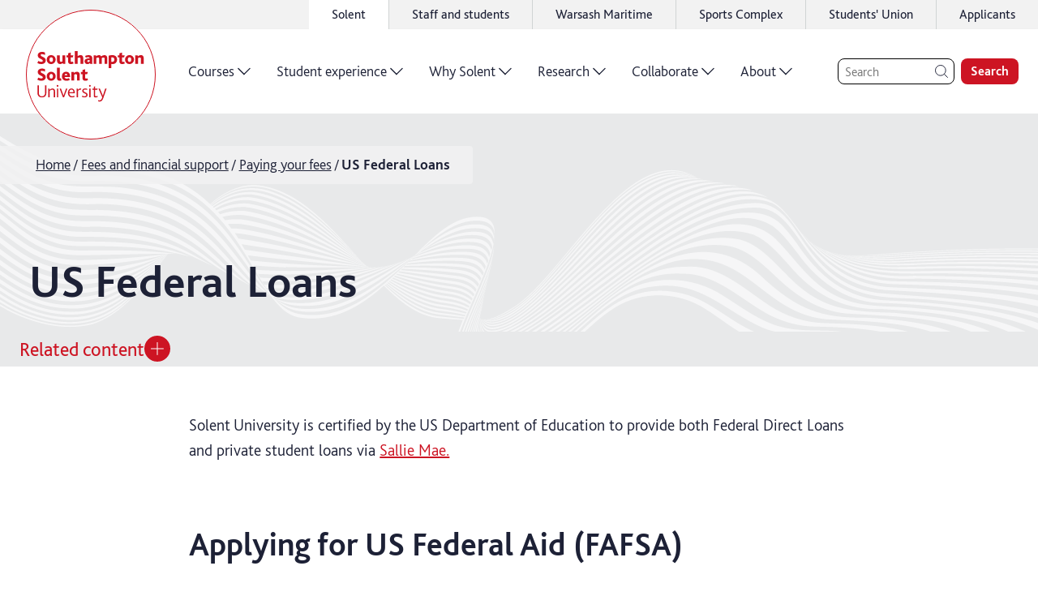

--- FILE ---
content_type: text/html; charset=utf-8
request_url: https://www.solent.ac.uk/finance/paying-your-fees/us-federal-loans
body_size: 51046
content:
<!DOCTYPE html><html lang="en"><head><meta charSet="utf-8" data-next-head=""/><meta name="viewport" content="width=device-width,initial-scale=1,shrink-to-fit=no" data-next-head=""/><link rel="preconnect" href="//www.google-analytics.com" data-next-head=""/><link rel="preload" href="/graphics/logo/logo-white.svg" as="image" data-next-head=""/><title data-next-head="">US Federal Loans</title><meta name="description" content="Solent University is certified by the US Department of Education to provide both Federal Direct Loans and private student loans via Sallie Mae." data-next-head=""/><meta name="keywords" content="us federal loans, department of education, sallie mae, america, finance, american, american student, federal aid, fafsa, " data-next-head=""/><link rel="icon" type="image/png" href="/favicon.png" data-next-head=""/><link rel="canonical" href="https://www.solent.ac.uk/finance/paying-your-fees/us-federal-loans" data-next-head=""/><link rel="preload" href="/_next/static/media/25aced89ba16be95-s.p.woff2" as="font" type="font/woff2" crossorigin="anonymous" data-next-font="size-adjust"/><link rel="preload" href="/_next/static/media/34de9f06ddba0001-s.p.woff2" as="font" type="font/woff2" crossorigin="anonymous" data-next-font="size-adjust"/><link rel="preload" href="/_next/static/media/6eede66507d718f9-s.p.woff2" as="font" type="font/woff2" crossorigin="anonymous" data-next-font="size-adjust"/><link rel="preload" href="/_next/static/media/5431188ff4b27493-s.p.woff2" as="font" type="font/woff2" crossorigin="anonymous" data-next-font="size-adjust"/><link rel="preload" href="/_next/static/media/b860407fe2126b8d-s.p.woff2" as="font" type="font/woff2" crossorigin="anonymous" data-next-font="size-adjust"/><link rel="preload" href="/_next/static/media/08ee7ed0a9e6bc77-s.p.woff2" as="font" type="font/woff2" crossorigin="anonymous" data-next-font="size-adjust"/><link rel="preload" href="/_next/static/media/67611fd043515ea4-s.p.woff2" as="font" type="font/woff2" crossorigin="anonymous" data-next-font="size-adjust"/><link rel="preload" href="/_next/static/media/da1a849d425c32ef-s.p.woff2" as="font" type="font/woff2" crossorigin="anonymous" data-next-font="size-adjust"/><link rel="preload" href="/_next/static/media/d18cf7b039bd1167-s.p.woff2" as="font" type="font/woff2" crossorigin="anonymous" data-next-font="size-adjust"/><link rel="preload" href="/_next/static/media/2d7b87c486d620be-s.p.woff2" as="font" type="font/woff2" crossorigin="anonymous" data-next-font="size-adjust"/><link rel="preload" href="/_next/static/media/edc5cc35ea0fa864-s.p.woff2" as="font" type="font/woff2" crossorigin="anonymous" data-next-font="size-adjust"/><link rel="preload" href="/_next/static/css/ca253ecb1c376dad.css" as="style"/><link rel="stylesheet" href="/_next/static/css/ca253ecb1c376dad.css" data-n-g=""/><noscript data-n-css=""></noscript><script defer="" noModule="" src="/_next/static/chunks/polyfills-42372ed130431b0a.js"></script><script src="/_next/static/chunks/webpack-281aeb90a5df3984.js" defer=""></script><script src="/_next/static/chunks/framework-dc3b3fb7a813c972.js" defer=""></script><script src="/_next/static/chunks/main-bc1c55a8526cf0c7.js" defer=""></script><script src="/_next/static/chunks/pages/_app-0acf965e484cc8ad.js" defer=""></script><script src="/_next/static/chunks/fb8f1bdd-c2b9cb30a921a46b.js" defer=""></script><script src="/_next/static/chunks/7913-54a9a1e590d4a487.js" defer=""></script><script src="/_next/static/chunks/3200-f7785ea9f462d8c9.js" defer=""></script><script src="/_next/static/chunks/8514-4ae85d1d29dd3c95.js" defer=""></script><script src="/_next/static/chunks/5636-576bf878eb96dc73.js" defer=""></script><script src="/_next/static/chunks/7180-201dab3c22da7ab7.js" defer=""></script><script src="/_next/static/chunks/462-4d6929a574f29d0a.js" defer=""></script><script src="/_next/static/chunks/4155-a3f2709f749a66aa.js" defer=""></script><script src="/_next/static/chunks/36-706fc878a0b02e17.js" defer=""></script><script src="/_next/static/chunks/9196-79ec11f8144867c4.js" defer=""></script><script src="/_next/static/chunks/3382-625ca468a92b803a.js" defer=""></script><script src="/_next/static/chunks/8108-7be1cede0ccfdcf5.js" defer=""></script><script src="/_next/static/chunks/431-8af6236802938313.js" defer=""></script><script src="/_next/static/chunks/6305-bc7c9c85e30333b4.js" defer=""></script><script src="/_next/static/chunks/3356-9c95925c708fda9a.js" defer=""></script><script src="/_next/static/chunks/pages/%5B...generic%5D-99ba06746934587e.js" defer=""></script><script src="/_next/static/hM38YjCRzTRG42LFuQccy/_buildManifest.js" defer=""></script><script src="/_next/static/hM38YjCRzTRG42LFuQccy/_ssgManifest.js" defer=""></script><style data-styled="" data-styled-version="5.3.11">html{-webkit-scroll-padding-top:3.75rem;-moz-scroll-padding-top:3.75rem;-ms-scroll-padding-top:3.75rem;scroll-padding-top:3.75rem;}/*!sc*/
body{padding:0;margin:0;box-sizing:border-box;}/*!sc*/
body *{box-sizing:inherit;}/*!sc*/
li{margin:0.25rem 0;}/*!sc*/
td{padding:0.375rem;}/*!sc*/
#ccc #ccc-notify-dismiss{display:none !important;}/*!sc*/
data-styled.g1[id="sc-global-bYKZsc1"]{content:"sc-global-bYKZsc1,"}/*!sc*/
body,input,label,button{font-family:'bliss','bliss Fallback',Calibri,'Trebuchet MS',sans-serif;font-size:1rem;color:#1D2136;font-weight:300;text-underline-offset:0.125em;-webkit-text-decoration-thickness:0.0625em;text-decoration-thickness:0.0625em;line-height:1.4;}/*!sc*/
@media only screen and (min-width:64rem){body,input,label,button{font-size:1.25rem;}}/*!sc*/
label{font-weight:600;}/*!sc*/
p{font-size:1.125rem;line-height:1.55;font-weight:300;margin:1rem 0;}/*!sc*/
h1 + p{margin-top:0;}/*!sc*/
h2 + p{margin-top:-1rem;}/*!sc*/
h3 + p,h4 + p,h5 + p,h6 + p{margin-top:0;}/*!sc*/
@media only screen and (min-width:64rem){p{font-size:1.25rem;}}/*!sc*/
a{color:#CD1423;font-weight:300;-webkit-letter-spacing:0;-moz-letter-spacing:0;-ms-letter-spacing:0;letter-spacing:0;line-height:inherit;text-underline-offset:0.125em;-webkit-text-decoration-thickness:0.0625rem;text-decoration-thickness:0.0625rem;}/*!sc*/
a:hover{-webkit-text-decoration-thickness:0.125rem;text-decoration-thickness:0.125rem;}/*!sc*/
strong{font-weight:700;}/*!sc*/
h1{font-size:2.25rem;font-weight:700;line-height:2.75rem;}/*!sc*/
@media only screen and (min-width:75rem){h1{font-size:3.5rem;line-height:1.4;}}/*!sc*/
h2{font-size:2rem;font-weight:700;line-height:2.5rem;margin:0.5em 0 1.5rem;}/*!sc*/
@media only screen and (min-width:64rem){h2{font-size:2.5rem;line-height:1.4;}}/*!sc*/
h3{font-size:1.75rem;font-weight:700;line-height:2rem;margin:0.6em 0 0.25rem;}/*!sc*/
@media only screen and (min-width:64rem){h3{font-size:2.25rem;line-height:1.4;}}/*!sc*/
h4{font-size:1.75rem;font-weight:700;line-height:2.25rem;margin:0.5em 0 0.25rem;}/*!sc*/
@media only screen and (min-width:64rem){h4{font-size:2rem;line-height:1.4;}}/*!sc*/
h5{font-size:1.5rem;font-weight:700;line-height:2rem;margin:0.5em 0 0.25rem;}/*!sc*/
@media only screen and (min-width:64rem){h5{font-size:1.75rem;line-height:1.4;}}/*!sc*/
h6{font-size:1.25rem;font-weight:600;line-height:1.75rem;margin:0.5em 0 0.25rem;}/*!sc*/
@media only screen and (min-width:64rem){h6{font-size:1.5rem;line-height:1.4;}}/*!sc*/
data-styled.g2[id="sc-global-iEDSUG1"]{content:"sc-global-iEDSUG1,"}/*!sc*/
.iFIbKL{width:2rem;height:2rem;position:relative;display:block;}/*!sc*/
@media only screen and (min-width:64rem){.iFIbKL{width:2.5rem;height:2.5rem;}}/*!sc*/
data-styled.g3[id="sc-b073fbc7-0"]{content:"iFIbKL,"}/*!sc*/
.phNly{max-width:0.8em;max-height:0.8em;position:absolute;top:50%;left:50%;-webkit-transform:translate(-50%,-50%);-ms-transform:translate(-50%,-50%);transform:translate(-50%,-50%);}/*!sc*/
data-styled.g4[id="sc-b073fbc7-1"]{content:"phNly,"}/*!sc*/
.LKEHV{opacity:0;top:0;left:1%;position:fixed;z-index:-1;background-color:#CD1423;color:#FFFFFF;padding:0.5rem 2.5rem 0.5rem 1.5rem;font-size:1.125rem;font-weight:700;line-height:1.3125rem;border-radius:1.5rem;box-shadow:0 0 0.75rem 0 rgba(0,0,0,0.1);-webkit-transition:0.5s all cubic-bezier(0,0.59,0.25,1.18);transition:0.5s all cubic-bezier(0,0.59,0.25,1.18);}/*!sc*/
.LKEHV:focus{visibility:visible;z-index:10000;opacity:1;-webkit-transform:translateY(1rem);-ms-transform:translateY(1rem);transform:translateY(1rem);}/*!sc*/
data-styled.g5[id="sc-76ebd59b-0"]{content:"LKEHV,"}/*!sc*/
.gtdGWo{width:1.75rem;height:1.75rem;position:absolute;top:50%;right:0.5rem;-webkit-transform:translateY(-50%);-ms-transform:translateY(-50%);transform:translateY(-50%);}/*!sc*/
@media only screen and (min-width:64rem){.gtdGWo{width:2.25rem;height:2.25rem;}}/*!sc*/
data-styled.g6[id="sc-76ebd59b-1"]{content:"gtdGWo,"}/*!sc*/
.hTncXt{color:#1D2136;}/*!sc*/
data-styled.g7[id="sc-ae23619c-0"]{content:"cjKvUd,hTncXt,"}/*!sc*/
.hGnMlJ{--icon-color:#FFFFFF;position:relative;-webkit-text-decoration:none;text-decoration:none;display:-webkit-inline-box;display:-webkit-inline-flex;display:-ms-inline-flexbox;display:inline-flex;-webkit-align-items:center;-webkit-box-align:center;-ms-flex-align:center;align-items:center;-webkit-box-pack:start;-webkit-justify-content:flex-start;-ms-flex-pack:start;justify-content:flex-start;font-size:1.125rem;font-weight:600;line-height:1.5;}/*!sc*/
@media only screen and (min-width:64rem){.hGnMlJ{font-size:1.5rem;}}/*!sc*/
data-styled.g9[id="sc-12b89029-0"]{content:"hGnMlJ,"}/*!sc*/
.bThGLL{--border-width:0.0625rem;display:block;position:relative;width:calc(1.35em - (var(--border-width) * 2));height:calc(1.35em - (var(--border-width) * 2));-webkit-transition:all 200ms ease;transition:all 200ms ease;margin-left:0.35em;margin-right:0.35em;background:currentColor;border-radius:50%;border:var(--border-width) solid currentColor;}/*!sc*/
.sc-12b89029-0:hover .sc-12b89029-1{-webkit-transform:translateX(0.25em);-ms-transform:translateX(0.25em);transform:translateX(0.25em);}/*!sc*/
data-styled.g10[id="sc-12b89029-1"]{content:"bThGLL,"}/*!sc*/
.NyiAx{position:absolute;width:0.75em;height:0.75em;left:50%;top:50%;-webkit-transform:translate(calc(-50% + 0.025em),-50%);-ms-transform:translate(calc(-50% + 0.025em),-50%);transform:translate(calc(-50% + 0.025em),-50%);color:var(--icon-color);}/*!sc*/
data-styled.g11[id="sc-12b89029-2"]{content:"NyiAx,"}/*!sc*/
.Cqkcy{border:0.1rem solid currentColor;border-radius:50%;height:100%;width:100%;}/*!sc*/
data-styled.g14[id="sc-4c179e97-0"]{content:"Cqkcy,"}/*!sc*/
.iHDeDV{max-width:calc(0.9em - 0.25rem);max-height:calc(0.9em - 0.25rem);stroke-width:0.1rem;}/*!sc*/
data-styled.g15[id="sc-4c179e97-1"]{content:"iHDeDV,"}/*!sc*/
.KpBaY{height:2.25rem;background-color:#f2f2f2;display:-webkit-box;display:-webkit-flex;display:-ms-flexbox;display:flex;-webkit-box-pack:end;-webkit-justify-content:flex-end;-ms-flex-pack:end;justify-content:flex-end;}/*!sc*/
data-styled.g16[id="sc-bcfa3525-0"]{content:"KpBaY,"}/*!sc*/
.bqBDtI{min-width:100rem;margin:0 auto;}/*!sc*/
data-styled.g17[id="sc-bcfa3525-1"]{content:"bqBDtI,"}/*!sc*/
.hSLEGS{height:100%;}/*!sc*/
data-styled.g18[id="sc-bcfa3525-2"]{content:"hSLEGS,"}/*!sc*/
.fPoooR{list-style:none;padding:0;height:100%;margin:0;display:-webkit-box;display:-webkit-flex;display:-ms-flexbox;display:flex;-webkit-box-pack:end;-webkit-justify-content:flex-end;-ms-flex-pack:end;justify-content:flex-end;}/*!sc*/
data-styled.g19[id="sc-bcfa3525-3"]{content:"fPoooR,"}/*!sc*/
.cZlUYJ{font-size:1rem;height:100%;margin:0;background:transparent;display:none;background:white;display:block;}/*!sc*/
.cZlUYJ:not(:last-child){border-right:0.0625rem solid #D0D4D4;}/*!sc*/
.cZlUYJ:hover{background:white;}/*!sc*/
@media only screen and (min-width:48rem){.cZlUYJ{display:block;}}/*!sc*/
.jhQzur{font-size:1rem;height:100%;margin:0;background:transparent;display:none;}/*!sc*/
.jhQzur:not(:last-child){border-right:0.0625rem solid #D0D4D4;}/*!sc*/
.jhQzur:hover{background:white;}/*!sc*/
@media only screen and (min-width:48rem){.jhQzur{display:block;}}/*!sc*/
data-styled.g20[id="sc-bcfa3525-4"]{content:"cZlUYJ,jhQzur,"}/*!sc*/
.lnpLro{display:-webkit-box;display:-webkit-flex;display:-ms-flexbox;display:flex;-webkit-align-items:center;-webkit-box-align:center;-ms-flex-align:center;align-items:center;-webkit-box-pack:center;-webkit-justify-content:center;-ms-flex-pack:center;justify-content:center;height:100%;width:100%;color:inherit;-webkit-text-decoration:none;text-decoration:none;font-size:0.875rem;font-weight:400;padding:0 1.5rem;}/*!sc*/
@media only screen and (min-width:64rem){.lnpLro{padding:0 1.75rem;font-size:1rem;}}/*!sc*/
data-styled.g21[id="sc-bcfa3525-5"]{content:"lnpLro,"}/*!sc*/
.biTDsk{display:block;}/*!sc*/
data-styled.g22[id="sc-bcfa3525-6"]{content:"biTDsk,"}/*!sc*/
.kdAlDC{border:none;background:transparent;cursor:pointer;margin:0;padding:0.25rem 1.5rem;width:calc(1.75rem + 3rem);height:calc(1.75rem + 0.5rem);}/*!sc*/
data-styled.g23[id="sc-bcfa3525-7"]{content:"kdAlDC,"}/*!sc*/
.ctrFKM{width:100%;overflow:hidden;min-height:6rem;height:100%;position:relative;}/*!sc*/
.ctrFKM .sc-12b89029-0{color:#1D2136;}/*!sc*/
.ctrFKM .sc-12b89029-1 svg{color:#E6E6E6;}/*!sc*/
data-styled.g38[id="sc-ebaddd14-0"]{content:"ctrFKM,"}/*!sc*/
.dtncmv{position:absolute;width:100%;height:100%;left:50%;top:50%;-webkit-transform:translate(-50%,-50%);-ms-transform:translate(-50%,-50%);transform:translate(-50%,-50%);}/*!sc*/
data-styled.g39[id="sc-ebaddd14-1"]{content:"dtncmv,"}/*!sc*/
.eSaSyV{text-align:center;position:relative;z-index:1;display:-webkit-box;display:-webkit-flex;display:-ms-flexbox;display:flex;-webkit-align-items:center;-webkit-box-align:center;-ms-flex-align:center;align-items:center;-webkit-box-pack:space-around;-webkit-justify-content:space-around;-ms-flex-pack:space-around;justify-content:space-around;height:100%;}/*!sc*/
data-styled.g40[id="sc-ebaddd14-2"]{content:"eSaSyV,"}/*!sc*/
.jJBrVt{font-family:'bilo','bilo Fallback','bliss','bliss Fallback',Calibri,'Trebuchet MS',sans-serif;font-size:1.875rem;font-weight:300;line-height:1.1;color:#1D2136;}/*!sc*/
data-styled.g41[id="sc-ebaddd14-3"]{content:"jJBrVt,"}/*!sc*/
.bsoyns{border-radius:0.75rem;display:-webkit-box;display:-webkit-flex;display:-ms-flexbox;display:flex;background:#E6E6E6;color:white;overflow:hidden;}/*!sc*/
data-styled.g42[id="sc-8aa9da-0"]{content:"bsoyns,"}/*!sc*/
.QamJn:not(:last-child){margin-bottom:1rem;}/*!sc*/
data-styled.g43[id="sc-8aa9da-1"]{content:"QamJn,"}/*!sc*/
.dnayYw.dnayYw{color:inherit;line-height:1.2;-webkit-text-decoration:none;text-decoration:none;font-weight:inherit;font-size:inherit;position:relative;display:inline-block;}/*!sc*/
.dnayYw.dnayYw:hover{-webkit-text-decoration:underline;text-decoration:underline;-webkit-text-decoration-thickness:0.05em;text-decoration-thickness:0.05em;}/*!sc*/
data-styled.g44[id="sc-8aa9da-2"]{content:"dnayYw,"}/*!sc*/
.dhjLOv{background:#1D2136;padding:2.25rem;width:35%;-webkit-flex:0 0 auto;-ms-flex:0 0 auto;flex:0 0 auto;}/*!sc*/
.dhjLOv .sc-8aa9da-1{height:2rem;}/*!sc*/
@media only screen and (min-width:90rem){.dhjLOv{width:30%;}}/*!sc*/
data-styled.g45[id="sc-8aa9da-3"]{content:"dhjLOv,"}/*!sc*/
.fxBITh{list-style:none;padding:0;margin:0;font-weight:300;font-size:1.25rem;}/*!sc*/
data-styled.g46[id="sc-8aa9da-4"]{content:"fxBITh,"}/*!sc*/
.jsXgCB{display:inline-block;width:2rem;height:2rem;margin-right:1rem;position:relative;-webkit-transform:translateY(25%);-ms-transform:translateY(25%);transform:translateY(25%);color:#FFC11B;stroke-width:2;}/*!sc*/
.faRpuQ{display:inline-block;width:2rem;height:2rem;margin-right:1rem;position:relative;-webkit-transform:translateY(25%);-ms-transform:translateY(25%);transform:translateY(25%);color:#C6C745;stroke-width:2;}/*!sc*/
.jZqpNE{display:inline-block;width:2rem;height:2rem;margin-right:1rem;position:relative;-webkit-transform:translateY(25%);-ms-transform:translateY(25%);transform:translateY(25%);color:#01C3DE;stroke-width:2;}/*!sc*/
.gehtBU{display:inline-block;width:2rem;height:2rem;margin-right:1rem;position:relative;-webkit-transform:translateY(25%);-ms-transform:translateY(25%);transform:translateY(25%);color:#FF4D00;stroke-width:2;}/*!sc*/
.ldkgcB{display:inline-block;width:2rem;height:2rem;margin-right:1rem;position:relative;-webkit-transform:translateY(25%);-ms-transform:translateY(25%);transform:translateY(25%);color:#D82F89;stroke-width:2;}/*!sc*/
data-styled.g47[id="sc-8aa9da-5"]{content:"jsXgCB,faRpuQ,jZqpNE,gehtBU,ldkgcB,"}/*!sc*/
.epovJe{padding:2.5rem 3rem 8.5rem 2.25rem;color:#1D2136;position:relative;width:100%;}/*!sc*/
data-styled.g48[id="sc-8aa9da-6"]{content:"epovJe,"}/*!sc*/
.hbzyBf{font-weight:300;width:100%;}/*!sc*/
.hbzyBf .sc-8aa9da-2{margin-right:4.75rem;}/*!sc*/
data-styled.g49[id="sc-8aa9da-7"]{content:"hbzyBf,"}/*!sc*/
.koTQux{font-size:1.25rem;font-weight:600;line-height:1rem;margin:0 0 1.5rem;}/*!sc*/
data-styled.g50[id="sc-8aa9da-8"]{content:"koTQux,"}/*!sc*/
.bzkuxz{list-style:none;padding:0;margin:0;display:grid;grid-template-columns:repeat(2,1fr);-webkit-column-gap:0.75rem;column-gap:0.75rem;}/*!sc*/
@media only screen and (min-width:90rem){.bzkuxz{grid-template-columns:repeat(3,1fr);}}/*!sc*/
data-styled.g51[id="sc-8aa9da-9"]{content:"bzkuxz,"}/*!sc*/
.kTxxuW{position:absolute;top:50%;left:calc(100% + 0.5rem);-webkit-transform:translateY(-50%);-ms-transform:translateY(-50%);transform:translateY(-50%);border-radius:0.375rem;font-size:1rem;font-weight:600;padding:0.25rem 0.5rem;line-height:1;white-space:nowrap;text-transform:capitalize;background-color:#FFC11B;}/*!sc*/
.kRAAUz{position:absolute;top:50%;left:calc(100% + 0.5rem);-webkit-transform:translateY(-50%);-ms-transform:translateY(-50%);transform:translateY(-50%);border-radius:0.375rem;font-size:1rem;font-weight:600;padding:0.25rem 0.5rem;line-height:1;white-space:nowrap;text-transform:capitalize;background-color:#C6C745;}/*!sc*/
data-styled.g52[id="sc-8aa9da-10"]{content:"kTxxuW,kRAAUz,"}/*!sc*/
.OKDuQ{position:absolute;bottom:0;left:0;right:0;height:6rem;}/*!sc*/
data-styled.g53[id="sc-8aa9da-11"]{content:"OKDuQ,"}/*!sc*/
.cEhfwk{height:100%;display:-webkit-box;display:-webkit-flex;display:-ms-flexbox;display:flex;-webkit-flex-direction:row-reverse;-ms-flex-direction:row-reverse;flex-direction:row-reverse;-webkit-align-items:center;-webkit-box-align:center;-ms-flex-align:center;align-items:center;}/*!sc*/
data-styled.g56[id="sc-467aadb1-0"]{content:"cEhfwk,"}/*!sc*/
.jnNnOS{position:absolute;width:6.5rem;height:6.5rem;top:50%;left:4rem;-webkit-transform:translate(-50%,-50%);-ms-transform:translate(-50%,-50%);transform:translate(-50%,-50%);-webkit-transition:all 0.3s ease;transition:all 0.3s ease;}/*!sc*/
@media only screen and (min-width:30rem){.jnNnOS{top:50%;}}/*!sc*/
@media only screen and (min-width:75rem){.jnNnOS{width:10rem;height:10rem;position:relative;-webkit-transform:none;-ms-transform:none;transform:none;top:0.25rem;left:1rem;}}/*!sc*/
data-styled.g57[id="sc-467aadb1-1"]{content:"jnNnOS,"}/*!sc*/
.gqaZNW{display:inline-block;width:100%;height:100%;}/*!sc*/
data-styled.g58[id="sc-467aadb1-2"]{content:"gqaZNW,"}/*!sc*/
.iGGVwp{display:-webkit-inline-box;display:-webkit-inline-flex;display:-ms-inline-flexbox;display:inline-flex;height:100%;background-color:rgba(255,255,255,1);}/*!sc*/
data-styled.g59[id="sc-467aadb1-3"]{content:"iGGVwp,"}/*!sc*/
.fYpbdi{z-index:1;}/*!sc*/
@media only screen and (min-width:48rem){.fYpbdi{padding:0 0.5rem 0 0.75rem;}}/*!sc*/
data-styled.g62[id="sc-467aadb1-6"]{content:"fYpbdi,"}/*!sc*/
.eAseQm{background-color:rgba(255,255,255,1);box-shadow:rgb(0 0 0 / 15%) 0rem 0.125rem 0.375rem -0.125rem;}/*!sc*/
data-styled.g63[id="sc-467aadb1-7"]{content:"eAseQm,"}/*!sc*/
.iIMjuO{display:none;}/*!sc*/
@media only screen and (min-width:75rem){.iIMjuO{max-width:100rem;width:100%;margin:0 auto;background-color:rgba(255,255,255,1);display:block;}}/*!sc*/
data-styled.g64[id="sc-467aadb1-8"]{content:"iIMjuO,"}/*!sc*/
.hOiNGO{background-color:rgba(255,255,255,1);box-shadow:rgb(0 0 0 / 15%) 0rem 0.125rem 0.375rem -0.125rem;}/*!sc*/
@media only screen and (min-width:75rem){.hOiNGO{display:none;}}/*!sc*/
data-styled.g65[id="sc-467aadb1-9"]{content:"hOiNGO,"}/*!sc*/
.IknMT{display:-webkit-box;display:-webkit-flex;display:-ms-flexbox;display:flex;width:100%;max-width:100rem;margin:0 auto;-webkit-box-pack:justify;-webkit-justify-content:space-between;-ms-flex-pack:justify;justify-content:space-between;-webkit-align-items:center;-webkit-box-align:center;-ms-flex-align:center;align-items:center;}/*!sc*/
@media only screen and (min-width:75rem){.IknMT{-webkit-box-pack:justify;-webkit-justify-content:space-between;-ms-flex-pack:justify;justify-content:space-between;}}/*!sc*/
data-styled.g66[id="sc-467aadb1-10"]{content:"IknMT,"}/*!sc*/
.biShbw{display:-webkit-box;display:-webkit-flex;display:-ms-flexbox;display:flex;height:5rem;width:100%;padding:0 1rem;background-color:rgba(255,255,255,1);-webkit-box-pack:end;-webkit-justify-content:flex-end;-ms-flex-pack:end;justify-content:flex-end;position:relative;z-index:999;}/*!sc*/
@media only screen and (min-width:75rem){.biShbw{height:6.5rem;}}/*!sc*/
data-styled.g67[id="sc-467aadb1-11"]{content:"biShbw,"}/*!sc*/
.kFoRFA{position:relative;display:grid;max-width:82.5rem;grid-template-columns:repeat(12,1fr);margin:0 0.75rem;-webkit-column-gap:0.75rem;column-gap:0.75rem;height:100%;width:calc(100% - 1.5rem);}/*!sc*/
.sc-eceb9362-0 .sc-eceb9362-0{margin:0;}/*!sc*/
@media only screen and (min-width:64rem){.kFoRFA{margin:0 auto;padding:0 1.5rem;-webkit-column-gap:1.5rem;column-gap:1.5rem;max-width:calc(82.5rem + 3rem);}.sc-eceb9362-0 .sc-eceb9362-0{padding:0;}}/*!sc*/
.ifGCmU{position:relative;display:grid;max-width:82.5rem;grid-template-columns:repeat(12,1fr);margin:0 0.75rem;-webkit-column-gap:0.75rem;column-gap:0.75rem;}/*!sc*/
.sc-eceb9362-0 .sc-eceb9362-0{margin:0;}/*!sc*/
@media only screen and (min-width:64rem){.ifGCmU{margin:0 auto;padding:0 1.5rem;-webkit-column-gap:1.5rem;column-gap:1.5rem;max-width:calc(82.5rem + 3rem);}.sc-eceb9362-0 .sc-eceb9362-0{padding:0;}}/*!sc*/
data-styled.g74[id="sc-eceb9362-0"]{content:"kFoRFA,ifGCmU,"}/*!sc*/
.jGLhDv{grid-column-start:span 12;max-width:100%;}/*!sc*/
@media only screen and (min-width:48rem){.jGLhDv{grid-column-start:span 12;grid-column-end:unset;}}/*!sc*/
.iXVtuT{grid-column-start:span 12;max-width:100%;}/*!sc*/
.ggTBgi{grid-column-start:span 12;max-width:100%;}/*!sc*/
@media only screen and (min-width:64rem){.ggTBgi{grid-column-start:span 4;grid-column-end:unset;}}/*!sc*/
.bxqQSY{grid-column-start:span 12;max-width:100%;}/*!sc*/
@media only screen and (min-width:64rem){.bxqQSY{grid-column-start:3;grid-column-end:11;}}/*!sc*/
.iplpUy{grid-column-start:span 12;max-width:100%;}/*!sc*/
@media only screen and (min-width:64rem){.iplpUy{grid-column-start:2;grid-column-end:12;}}/*!sc*/
data-styled.g75[id="sc-ef509584-0"]{content:"jGLhDv,iXVtuT,ggTBgi,bxqQSY,iplpUy,"}/*!sc*/
.ifMsbj{--button-font-size:1.125rem;--button-padding-x:0.75rem;--button-padding-y:0.875rem;font-size:var(--button-font-size);padding:var(--button-padding-y) var(--button-padding-x);font-weight:700;-webkit-letter-spacing:0;-moz-letter-spacing:0;-ms-letter-spacing:0;letter-spacing:0;line-height:1.2;border-radius:0.5rem;-webkit-text-decoration:none;text-decoration:none;-webkit-transition:background-color 200ms ease;transition:background-color 200ms ease;display:-webkit-inline-box;display:-webkit-inline-flex;display:-ms-inline-flexbox;display:inline-flex;-webkit-align-items:center;-webkit-box-align:center;-ms-flex-align:center;align-items:center;white-space:nowrap;background:#CD1423;border:none;color:#FFFFFF;-webkit-transition:all 250ms ease;transition:all 250ms ease;}/*!sc*/
.ifMsbj:hover{background:#9f0f1b;cursor:pointer;}/*!sc*/
@media only screen and (min-width:64rem){.ifMsbj{--button-font-size:1.5rem;--button-padding-x:1rem;}}/*!sc*/
data-styled.g78[id="sc-c9e86615-0"]{content:"ifMsbj,"}/*!sc*/
.kXLMvd{position:relative;display:-webkit-box;display:-webkit-flex;display:-ms-flexbox;display:flex;-webkit-box-pack:justify;-webkit-justify-content:space-between;-ms-flex-pack:justify;justify-content:space-between;-webkit-align-items:center;-webkit-box-align:center;-ms-flex-align:center;align-items:center;font-size:1.125rem;font-weight:700;white-space:normal;-webkit-transition:all 200ms ease;transition:all 200ms ease;}/*!sc*/
.kXLMvd.kXLMvd{border:1px solid #E8E9EA;color:#1D2136;background:#E8E9EA;}/*!sc*/
.kXLMvd.kXLMvd:hover{background:#1D2136;color:#FFFFFF;}/*!sc*/
@media only screen and (min-width:64rem){.kXLMvd{font-size:1.25rem;}}/*!sc*/
data-styled.g79[id="sc-a936f643-0"]{content:"kXLMvd,"}/*!sc*/
.jecEmK{width:1.5rem;min-width:1.5rem;margin-left:1rem;color:#1D2136;-webkit-transition:all 200ms ease;transition:all 200ms ease;stroke-width:1px;}/*!sc*/
.sc-a936f643-0:hover .sc-a936f643-1{color:#FFFFFF;}/*!sc*/
@media only screen and (min-width:64rem){.jecEmK{width:2.5rem;min-width:2.5rem;}}/*!sc*/
data-styled.g80[id="sc-a936f643-1"]{content:"jecEmK,"}/*!sc*/
.jOXNpS{max-width:100%;}/*!sc*/
data-styled.g97[id="sc-4818a11e-0"]{content:"jOXNpS,"}/*!sc*/
.gTlpFV{position:relative;}/*!sc*/
data-styled.g112[id="sc-3d2d22ad-0"]{content:"gTlpFV,"}/*!sc*/
.hcxoTl{position:absolute;top:1.5rem;left:0;z-index:5;padding:0.25rem;width:calc(100% - 1rem);}/*!sc*/
@media only screen and (min-width:40rem){.hcxoTl{width:unset;}}/*!sc*/
@media only screen and (min-width:64rem){.hcxoTl{top:2.5rem;}}/*!sc*/
.hcxoTl:before{content:'';position:absolute;top:0;right:0;bottom:0;left:0;background:#f2f2f2;opacity:0.85;border-radius:0 0.25rem 0.25rem 0;}/*!sc*/
data-styled.g113[id="sc-3d2d22ad-1"]{content:"hcxoTl,"}/*!sc*/
.iglPb{list-style:none;margin:0;display:-webkit-box;display:-webkit-flex;display:-ms-flexbox;display:flex;-webkit-flex-wrap:nowrap;-ms-flex-wrap:nowrap;flex-wrap:nowrap;padding:0.375rem 0.5rem 0.375rem 1.25rem;width:100%;}/*!sc*/
@media only screen and (min-width:64rem){.iglPb{padding:0.25rem 1.5rem 0.4rem 2.5rem;}}/*!sc*/
data-styled.g114[id="sc-3d2d22ad-2"]{content:"iglPb,"}/*!sc*/
.ijLYjG{font-weight:300;position:relative;line-height:1.2;font-size:0.875rem;max-width:100%;}/*!sc*/
@media only screen and (min-width:64rem){.ijLYjG{font-size:1.125rem;}}/*!sc*/
.ijLYjG:not(:first-of-type){padding-left:0.4rem;}/*!sc*/
.ijLYjG:not(:last-of-type){padding-right:0.4rem;}/*!sc*/
.ijLYjG:not(:last-of-type):after{content:'/';position:absolute;right:0;top:50%;-webkit-transform:translate(50%,-50%);-ms-transform:translate(50%,-50%);transform:translate(50%,-50%);}/*!sc*/
.ijLYjG:last-of-type{font-weight:700;}/*!sc*/
data-styled.g115[id="sc-3d2d22ad-3"]{content:"ijLYjG,"}/*!sc*/
.fCCUGh{display:block;color:#1D2136;white-space:nowrap;text-overflow:ellipsis;overflow:hidden;font-weight:inherit;font-size:inherit;line-height:1.2;max-width:100%;}/*!sc*/
data-styled.g116[id="sc-3d2d22ad-4"]{content:"fCCUGh,"}/*!sc*/
.inzQRk{display:block;color:#1D2136;white-space:nowrap;text-overflow:ellipsis;overflow:hidden;font-weight:inherit;font-size:inherit;line-height:1.2;max-width:100%;}/*!sc*/
data-styled.g117[id="sc-3d2d22ad-5"]{content:"inzQRk,"}/*!sc*/
.iCLfUa{position:relative;min-height:27.375rem;background:var(--hero-bg-colour,#CD1423);color:var(--hero-txt-colour,#FFFFFF);overflow:visible;padding-top:3rem;padding-bottom:2rem;display:-webkit-box;display:-webkit-flex;display:-ms-flexbox;display:flex;-webkit-flex-direction:column;-ms-flex-direction:column;flex-direction:column;min-height:11.75rem;}/*!sc*/
@media only screen and (min-width:48rem){.iCLfUa{padding-top:1rem;min-height:19rem;}}/*!sc*/
@media only screen and (min-width:64rem){.iCLfUa{min-height:25rem;}}/*!sc*/
@media only screen and (min-width:48rem){.iCLfUa{min-height:15rem;}}/*!sc*/
@media only screen and (min-width:64rem){.iCLfUa{min-height:16rem;}}/*!sc*/
data-styled.g139[id="sc-9f007fcb-0"]{content:"iCLfUa,"}/*!sc*/
.jKmdTb{position:absolute;width:100%;height:100vh;overflow:hidden;pointer-events:none;}/*!sc*/
data-styled.g140[id="sc-9f007fcb-1"]{content:"jKmdTb,"}/*!sc*/
.iBSlUd{position:absolute;width:100%;height:100%;overflow:visible;}/*!sc*/
data-styled.g141[id="sc-9f007fcb-2"]{content:"iBSlUd,"}/*!sc*/
.cJfITK{-webkit-flex:1;-ms-flex:1;flex:1;}/*!sc*/
data-styled.g142[id="sc-9f007fcb-3"]{content:"cJfITK,"}/*!sc*/
.isDiak{position:absolute;top:-5rem;left:-52.5rem;width:122rem;height:45rem;}/*!sc*/
@media only screen and (min-width:64rem){.isDiak{top:-2.25rem;left:-7.5rem;}}/*!sc*/
data-styled.g145[id="sc-9f007fcb-6"]{content:"isDiak,"}/*!sc*/
.hgFNoX{position:relative;margin:0;}/*!sc*/
.hgFNoX .lyt-playbtn{-webkit-filter:none;filter:none;-webkit-transition:-webkit-transform 0.25s ease-in-out;-webkit-transition:transform 0.25s ease-in-out;transition:transform 0.25s ease-in-out;}/*!sc*/
.hgFNoX .lyt-playbtn:hover,.hgFNoX .lyt-playbtn:focus{-webkit-transform:scale(1.15);-ms-transform:scale(1.15);transform:scale(1.15);}/*!sc*/
data-styled.g211[id="sc-1b384947-0"]{content:"hgFNoX,"}/*!sc*/
.iFTaOH{position:relative;padding-top:56.25%;}/*!sc*/
data-styled.g212[id="sc-1b384947-1"]{content:"iFTaOH,"}/*!sc*/
.iYictZ{display:block;height:100%;}/*!sc*/
data-styled.g236[id="sc-c81b19e1-0"]{content:"iYictZ,"}/*!sc*/
.cwBXmh{margin:0;display:-webkit-box;display:-webkit-flex;display:-ms-flexbox;display:flex;list-style:none;padding:0 1rem;position:relative;-webkit-align-items:center;-webkit-box-align:center;-ms-flex-align:center;align-items:center;height:100%;}/*!sc*/
data-styled.g237[id="sc-c81b19e1-1"]{content:"cwBXmh,"}/*!sc*/
.imtOsA{padding:0;margin:0;height:100%;border-bottom:0.1875rem solid transparent;display:-webkit-box;display:-webkit-flex;display:-ms-flexbox;display:flex;-webkit-box-pack:center;-webkit-justify-content:center;-ms-flex-pack:center;justify-content:center;max-height:3.5rem;}/*!sc*/
data-styled.g238[id="sc-c81b19e1-2"]{content:"imtOsA,"}/*!sc*/
.fdTvec{background:transparent;border:none;font-size:1.125rem;cursor:pointer;position:relative;padding:0.5rem 0 0.375rem 0;margin:0 1rem;font-weight:300;}/*!sc*/
.fdTvec .sc-c81b19e1-4{-webkit-transform:translateY(0.125rem) rotate(90deg);-ms-transform:translateY(0.125rem) rotate(90deg);transform:translateY(0.125rem) rotate(90deg);}/*!sc*/
@media only screen and (min-width:90rem){.fdTvec{font-size:1.25rem;}}/*!sc*/
@media only screen and (min-width:120rem){.fdTvec{margin:0 1.25rem;}}/*!sc*/
data-styled.g239[id="sc-c81b19e1-3"]{content:"fdTvec,"}/*!sc*/
.fMclqM{width:1rem;height:1rem;margin-left:0.25rem;-webkit-transform:translateY(0.125rem) rotate(90deg);-ms-transform:translateY(0.125rem) rotate(90deg);transform:translateY(0.125rem) rotate(90deg);}/*!sc*/
data-styled.g240[id="sc-c81b19e1-4"]{content:"fMclqM,"}/*!sc*/
.istAKE{display:block;position:absolute;left:50%;width:1.5rem;height:1.5rem;border-left:1.5rem solid transparent;border-right:1.5rem solid transparent;border-bottom:1.5rem solid #1D2136;-webkit-transform:translateX(-50%);-ms-transform:translateX(-50%);transform:translateX(-50%);-webkit-transition:none;transition:none;opacity:0;bottom:-3rem;pointer-events:none;}/*!sc*/
.furHog{display:block;position:absolute;left:50%;width:1.5rem;height:1.5rem;border-left:1.5rem solid transparent;border-right:1.5rem solid transparent;border-bottom:1.5rem solid #E6E6E6;-webkit-transform:translateX(-50%);-ms-transform:translateX(-50%);transform:translateX(-50%);-webkit-transition:none;transition:none;opacity:0;bottom:-3rem;pointer-events:none;}/*!sc*/
data-styled.g241[id="sc-c81b19e1-5"]{content:"istAKE,furHog,"}/*!sc*/
.gfRUFT{position:absolute;display:none;left:50%;top:calc(100% - 2.625rem);width:85vw;max-width:87.5rem;-webkit-transform-origin:top center;-ms-transform-origin:top center;transform-origin:top center;-webkit-transform:translateX(-50%);-ms-transform:translateX(-50%);transform:translateX(-50%);z-index:500;padding-top:2rem;}/*!sc*/
@media only screen and (min-width:90rem){.gfRUFT{left:55%;}}/*!sc*/
data-styled.g242[id="sc-c81b19e1-6"]{content:"gfRUFT,"}/*!sc*/
.bApufA{--width:1.5rem;background:none;border:none;cursor:pointer;line-height:1;padding:0;display:-webkit-box;display:-webkit-flex;display:-ms-flexbox;display:flex;-webkit-flex-direction:column;-ms-flex-direction:column;flex-direction:column;-webkit-box-pack:justify;-webkit-justify-content:space-between;-ms-flex-pack:justify;justify-content:space-between;width:var(--width);height:1.25rem;-webkit-transition:all 200ms ease;transition:all 200ms ease;}/*!sc*/
.bApufA span{width:var(--width);height:0.125rem;background:#1D2136;-webkit-transition:all 250ms ease;transition:all 250ms ease;}/*!sc*/
data-styled.g257[id="sc-93676580-0"]{content:"bApufA,"}/*!sc*/
.fvuVoN{display:inline;padding:0;margin:0;}/*!sc*/
data-styled.g276[id="sc-68101b58-0"]{content:"fvuVoN,"}/*!sc*/
.klIHNI{display:inline;margin:0 0.5rem;}/*!sc*/
.sc-6b92f1ea-4 .sc-68101b58-1,.sc-20a73699-5 .klIHNI{margin:0 1.125rem;}/*!sc*/
.klIHNI:first-child{margin-left:0;}/*!sc*/
.klIHNI:last-child{margin-right:0;}/*!sc*/
data-styled.g277[id="sc-68101b58-1"]{content:"klIHNI,"}/*!sc*/
.hoDbND{color:currentColor;-webkit-transition:all 0.3s ease;transition:all 0.3s ease;}/*!sc*/
.hoDbND:hover{opacity:0.8;}/*!sc*/
data-styled.g278[id="sc-68101b58-2"]{content:"hoDbND,"}/*!sc*/
.lVJVl{width:1.85rem;height:1.85rem;}/*!sc*/
.sc-6b92f1ea-4 .sc-68101b58-3,.sc-20a73699-5 .lVJVl{width:2.5rem;height:2.5rem;}/*!sc*/
data-styled.g279[id="sc-68101b58-3"]{content:"lVJVl,"}/*!sc*/
.jtzZea{display:block;position:absolute;width:100%;height:100%;bottom:0;top:0;right:0;left:0;z-index:1;}/*!sc*/
@media only screen and (min-width:48rem){.jtzZea{display:none;}}/*!sc*/
data-styled.g280[id="sc-4f504428-0"]{content:"jtzZea,"}/*!sc*/
.cQQvhx{display:none;position:absolute;left:-11rem;bottom:0rem;height:50%;z-index:-1;-webkit-transform:rotate(270deg);-ms-transform:rotate(270deg);transform:rotate(270deg);}/*!sc*/
@media only screen and (min-width:48rem){.cQQvhx{display:block;height:500%;-webkit-transform:unset;-ms-transform:unset;transform:unset;left:unset;top:-29rem;right:-23%;}}/*!sc*/
@media only screen and (min-width:64rem){.cQQvhx{height:200%;right:-16rem;top:-9rem;}}/*!sc*/
data-styled.g281[id="sc-4f504428-1"]{content:"cQQvhx,"}/*!sc*/
.jOvuLs{position:relative;padding-top:3rem;text-align:center;overflow:hidden;z-index:0;background-color:#1D2136;}/*!sc*/
@media only screen and (min-width:48rem){.jOvuLs{text-align:left;}}/*!sc*/
@media only screen and (min-width:64rem){.jOvuLs{overflow:hidden;}}/*!sc*/
data-styled.g282[id="sc-4f504428-2"]{content:"jOvuLs,"}/*!sc*/
.dKczQp{color:white;margin-bottom:2rem;}/*!sc*/
.dKczQp .sc-68101b58-3{width:2rem;height:2rem;outline:none;}/*!sc*/
@media only screen and (min-width:48rem){.dKczQp{text-align:right;margin-bottom:0;}}/*!sc*/
data-styled.g283[id="sc-4f504428-3"]{content:"dKczQp,"}/*!sc*/
.knmWAs{height:3rem;width:auto;max-width:12rem;-webkit-transition:all 200ms ease-in;transition:all 200ms ease-in;}/*!sc*/
.knmWAs:hover{opacity:0.7;-webkit-transform:scale(0.95);-ms-transform:scale(0.95);transform:scale(0.95);-webkit-transform-origin:center center;-ms-transform-origin:center center;transform-origin:center center;}/*!sc*/
@media only screen and (min-width:64rem){.knmWAs{height:4.5rem;}}/*!sc*/
data-styled.g284[id="sc-4f504428-4"]{content:"knmWAs,"}/*!sc*/
.dcEjGR{margin:2rem 0;display:-webkit-box;display:-webkit-flex;display:-ms-flexbox;display:flex;-webkit-box-pack:end;-webkit-justify-content:end;-ms-flex-pack:end;justify-content:end;}/*!sc*/
.dcEjGR a{margin-right:1rem;}/*!sc*/
.dcEjGR *:last-of-type{margin-right:0;}/*!sc*/
@media only screen and (min-width:64rem){.dcEjGR{margin:3rem 0;-webkit-box-pack:start;-webkit-justify-content:flex-start;-ms-flex-pack:start;justify-content:flex-start;}}/*!sc*/
data-styled.g285[id="sc-4f504428-5"]{content:"dcEjGR,"}/*!sc*/
.fSYBnm{position:relative;z-index:2;display:-webkit-box;display:-webkit-flex;display:-ms-flexbox;display:flex;-webkit-box-pack:center;-webkit-justify-content:center;-ms-flex-pack:center;justify-content:center;-webkit-align-items:center;-webkit-box-align:center;-ms-flex-align:center;align-items:center;-webkit-flex-direction:column;-ms-flex-direction:column;flex-direction:column;}/*!sc*/
@media only screen and (min-width:48rem){.fSYBnm{display:-webkit-box;display:-webkit-flex;display:-ms-flexbox;display:flex;-webkit-align-items:center;-webkit-box-align:center;-ms-flex-align:center;align-items:center;-webkit-flex-direction:row-reverse;-ms-flex-direction:row-reverse;flex-direction:row-reverse;-webkit-box-pack:justify;-webkit-justify-content:space-between;-ms-flex-pack:justify;justify-content:space-between;}}/*!sc*/
@media only screen and (min-width:64rem){.fSYBnm{display:unset;-webkit-align-items:unset;-webkit-box-align:unset;-ms-flex-align:unset;align-items:unset;-webkit-flex-direction:unset;-ms-flex-direction:unset;flex-direction:unset;-webkit-box-pack:unset;-webkit-justify-content:unset;-ms-flex-pack:unset;justify-content:unset;}}/*!sc*/
data-styled.g286[id="sc-4f504428-6"]{content:"fSYBnm,"}/*!sc*/
.dzgWhj{display:block;position:relative;z-index:3;grid-template-columns:repeat(3,calc(100% / 3));}/*!sc*/
@media only screen and (min-width:48rem){.dzgWhj{display:grid;}}/*!sc*/
@media only screen and (min-width:64rem){.dzgWhj{margin-top:1rem;-webkit-column-gap:1rem;column-gap:1rem;}}/*!sc*/
data-styled.g287[id="sc-4f504428-7"]{content:"dzgWhj,"}/*!sc*/
.ijilux{font-family:'bilo','bilo Fallback','bliss','bliss Fallback',Calibri,'Trebuchet MS',sans-serif;font-weight:400;font-size:1.5rem;color:#ffc11b;}/*!sc*/
data-styled.g288[id="sc-4f504428-8"]{content:"ijilux,"}/*!sc*/
.gyrVGg{font-family:'bilo','bilo Fallback','bliss','bliss Fallback',Calibri,'Trebuchet MS',sans-serif;padding-left:0;padding-bottom:1.5rem;-webkit-text-decoration:underline;text-decoration:underline;}/*!sc*/
@media only screen and (min-width:64rem){.gyrVGg{font-size:1.2rem;}}/*!sc*/
data-styled.g289[id="sc-4f504428-9"]{content:"gyrVGg,"}/*!sc*/
.jQqjwB{list-style-type:none;font-size:1.125rem;padding:0.25rem 0;}/*!sc*/
.jQqjwB a{color:white;font-weight:300;-webkit-text-decoration:none;text-decoration:none;line-height:1;}/*!sc*/
@media only screen and (min-width:64rem){.jQqjwB a{font-size:1rem;}}/*!sc*/
@media only screen and (min-width:75rem){.jQqjwB a{font-size:1.2rem;}}/*!sc*/
.jQqjwB a:hover{-webkit-text-decoration:underline;text-decoration:underline;}/*!sc*/
data-styled.g290[id="sc-4f504428-10"]{content:"jQqjwB,"}/*!sc*/
.jtifTA{color:white;padding:0.25rem 0;font-size:0.9rem;}/*!sc*/
@media only screen and (min-width:48rem){.jtifTA{margin-top:1rem;}}/*!sc*/
data-styled.g291[id="sc-4f504428-11"]{content:"jtifTA,"}/*!sc*/
.dhAieW{position:relative;background:#171A2B;z-index:3;}/*!sc*/
data-styled.g292[id="sc-4f504428-12"]{content:"dhAieW,"}/*!sc*/
.bSVxvP{font-family:'bilo','bilo Fallback','bliss','bliss Fallback',Calibri,'Trebuchet MS',sans-serif;padding-bottom:1rem;position:relative;z-index:3;display:-webkit-box;display:-webkit-flex;display:-ms-flexbox;display:flex;-webkit-flex-direction:column-reverse;-ms-flex-direction:column-reverse;flex-direction:column-reverse;-webkit-box-pack:center;-webkit-justify-content:center;-ms-flex-pack:center;justify-content:center;}/*!sc*/
@media only screen and (min-width:48rem){.bSVxvP{margin-top:2rem;-webkit-box-pack:justify;-webkit-justify-content:space-between;-ms-flex-pack:justify;justify-content:space-between;-webkit-flex-direction:row;-ms-flex-direction:row;flex-direction:row;}}/*!sc*/
@media only screen and (min-width:64rem){.bSVxvP{-webkit-box-pack:justify;-webkit-justify-content:space-between;-ms-flex-pack:justify;justify-content:space-between;-webkit-flex-direction:row;-ms-flex-direction:row;flex-direction:row;-webkit-transform:none;-ms-transform:none;transform:none;padding-bottom:0;margin-top:1rem;}}/*!sc*/
data-styled.g293[id="sc-4f504428-13"]{content:"bSVxvP,"}/*!sc*/
.diHIlJ{padding-left:0;display:grid;}/*!sc*/
@media only screen and (min-width:48rem){.diHIlJ{display:-webkit-box;display:-webkit-flex;display:-ms-flexbox;display:flex;}}/*!sc*/
data-styled.g294[id="sc-4f504428-14"]{content:"diHIlJ,"}/*!sc*/
.dPCRjX{list-style-type:none;margin:0;padding:0.25rem 0;font-size:0.9rem;color:white;}/*!sc*/
@media only screen and (min-width:48rem){.dPCRjX:not(last-child){margin-right:1.5rem;}}/*!sc*/
.dPCRjX:first-child{-webkit-order:1;-ms-flex-order:1;order:1;}/*!sc*/
@media only screen and (min-width:64rem){.dPCRjX:first-child{-webkit-order:initial;-ms-flex-order:initial;order:initial;}}/*!sc*/
.dPCRjX a{color:white;font-weight:300;font-size:0.9rem;line-height:1;}/*!sc*/
.dPCRjX a:hover{-webkit-text-decoration:none;text-decoration:none;}/*!sc*/
data-styled.g295[id="sc-4f504428-15"]{content:"dPCRjX,"}/*!sc*/
.RiEes{display:-webkit-box;display:-webkit-flex;display:-ms-flexbox;display:flex;-webkit-box-pack:justify;-webkit-justify-content:space-between;-ms-flex-pack:justify;justify-content:space-between;-webkit-flex-direction:column;-ms-flex-direction:column;flex-direction:column;}/*!sc*/
@media only screen and (min-width:48rem){.RiEes{-webkit-box-pack:start;-webkit-justify-content:flex-start;-ms-flex-pack:start;justify-content:flex-start;margin:0 5rem;}}/*!sc*/
@media only screen and (min-width:64rem){.RiEes{display:-webkit-box;display:-webkit-flex;display:-ms-flexbox;display:flex;-webkit-flex-direction:row;-ms-flex-direction:row;flex-direction:row;-webkit-box-pack:justify;-webkit-justify-content:space-between;-ms-flex-pack:justify;justify-content:space-between;padding:0;position:relative;z-index:3;margin:0;}}/*!sc*/
data-styled.g296[id="sc-4f504428-16"]{content:"RiEes,"}/*!sc*/
.dAARed{position:relative;margin:4.5rem 0 0;line-height:1.1;}/*!sc*/
@media only screen and (min-width:48rem){.dAARed{margin:8rem 0 0;}}/*!sc*/
@media only screen and (min-width:64rem){.dAARed{margin:10rem 0 0;}}/*!sc*/
data-styled.g298[id="sc-f2f31e34-0"]{content:"dAARed,"}/*!sc*/
.clmdEh{position:-webkit-sticky;position:sticky;top:0;background:#E8E9EA;padding:0.3rem 0;z-index:998;border-bottom:1px solid #FFFFFF;}/*!sc*/
@media screen and (min-height:320px){.clmdEh{top:3.5rem;}@media only screen and (min-width:64rem){.clmdEh{top:3.25rem;}}}/*!sc*/
data-styled.g521[id="sc-556c6ba9-0"]{content:"clmdEh,"}/*!sc*/
.iMhHmp{display:-webkit-box;display:-webkit-flex;display:-ms-flexbox;display:flex;-webkit-box-pack:end;-webkit-justify-content:flex-end;-ms-flex-pack:end;justify-content:flex-end;}/*!sc*/
@media only screen and (min-width:48rem){.iMhHmp{display:block;}}/*!sc*/
@media only screen and (min-width:100rem){.iMhHmp{margin-left:0;}}/*!sc*/
data-styled.g522[id="sc-556c6ba9-1"]{content:"iMhHmp,"}/*!sc*/
.oiuCT{padding:0;border:none;background:transparent;color:#CD1423;font-size:1.25rem;font-weight:400;display:-webkit-box;display:-webkit-flex;display:-ms-flexbox;display:flex;-webkit-align-items:center;-webkit-box-align:center;-ms-flex-align:center;align-items:center;gap:0.5rem;cursor:pointer;}/*!sc*/
@media only screen and (min-width:64rem){.oiuCT{-webkit-box-pack:start;-webkit-justify-content:flex-start;-ms-flex-pack:start;justify-content:flex-start;font-size:1.5rem;}}/*!sc*/
.oiuCT:hover .sc-556c6ba9-3{-webkit-transform:translateX(0.5rem) rotate(180deg);-ms-transform:translateX(0.5rem) rotate(180deg);transform:translateX(0.5rem) rotate(180deg);}/*!sc*/
data-styled.g523[id="sc-556c6ba9-2"]{content:"oiuCT,"}/*!sc*/
.GcEuM{width:1.5rem;height:1.5rem;background:#CD1423;color:#FFFFFF;border-radius:50%;padding:0.375rem;-webkit-transition-duration:0.25s;transition-duration:0.25s;}/*!sc*/
@media only screen and (min-width:64rem){.GcEuM{width:2rem;height:2rem;padding:0.5rem;}}/*!sc*/
data-styled.g524[id="sc-556c6ba9-3"]{content:"GcEuM,"}/*!sc*/
.kDZIfv{position:absolute;top:0;left:0;width:100%;padding:0.3rem 0 2rem;background:#E8E9EA;max-height:90vh;overflow-y:auto;overflow-x:hidden;border-bottom:1px solid #FFFFFF;display:none;}/*!sc*/
data-styled.g525[id="sc-556c6ba9-4"]{content:"kDZIfv,"}/*!sc*/
.gxumBu{width:1.5rem;height:1.5rem;background:#CD1423;color:#FFFFFF;border-radius:50%;padding:0.375rem;display:block;cursor:pointer;}/*!sc*/
@media only screen and (min-width:64rem){.gxumBu{width:2rem;height:2rem;padding:0.5rem;}}/*!sc*/
data-styled.g526[id="sc-556c6ba9-5"]{content:"gxumBu,"}/*!sc*/
.gGBfdj{display:-webkit-inline-box;display:-webkit-inline-flex;display:-ms-inline-flexbox;display:inline-flex;margin:1rem 0;font-size:1.125rem;padding:0.25rem 0.5rem;}/*!sc*/
.gGBfdj.gGBfdj{border:1px solid #1D2136;}/*!sc*/
.gGBfdj .sc-a936f643-1{min-width:2rem;width:2rem;}/*!sc*/
@media only screen and (min-width:64rem){.gGBfdj{margin:2rem 0;font-size:inherit;padding:0.5rem 1rem;}.gGBfdj .sc-a936f643-1{min-width:2.5rem;width:2.5rem;}}/*!sc*/
data-styled.g527[id="sc-556c6ba9-6"]{content:"gGBfdj,"}/*!sc*/
.WDQNp{position:relative;padding:0;margin:0;-webkit-animation:bxQxvj 300ms ease-in forwards;animation:bxQxvj 300ms ease-in forwards;}/*!sc*/
data-styled.g528[id="sc-556c6ba9-7"]{content:"WDQNp,"}/*!sc*/
.eVJWlg{position:relative;display:-webkit-box;display:-webkit-flex;display:-ms-flexbox;display:flex;-webkit-align-items:center;-webkit-box-align:center;-ms-flex-align:center;align-items:center;font-size:1.125rem;line-height:1.2;padding:0.25rem 0.75rem 0.25rem 1.75rem;width:calc(100% + 1.5rem);left:-0.75rem;}/*!sc*/
@media only screen and (min-width:64rem){.eVJWlg{width:100%;left:auto;font-size:1.25rem;padding:0.2rem 0.75rem 0.2rem 1.5rem;border-radius:0.5rem;margin:0.4rem 0;}}/*!sc*/
.eVJWlg:hover{background:#FFFFFF;}/*!sc*/
.eVJWlg:hover .sc-556c6ba9-10{color:#CD1423;}/*!sc*/
data-styled.g529[id="sc-556c6ba9-8"]{content:"eVJWlg,"}/*!sc*/
.uoFly{position:absolute;left:0.75rem;width:1rem;}/*!sc*/
@media only screen and (min-width:64rem){.uoFly{left:0.5rem;}}/*!sc*/
data-styled.g530[id="sc-556c6ba9-9"]{content:"uoFly,"}/*!sc*/
.dZolS{width:auto;height:0.7rem;color:#7c7b7b;fill:transparent;stroke:#CD1423;}/*!sc*/
.tRhcD{width:auto;height:0.7rem;color:#7c7b7b;}/*!sc*/
data-styled.g531[id="sc-556c6ba9-10"]{content:"dZolS,tRhcD,"}/*!sc*/
.kMaSZg{-webkit-text-decoration:none;text-decoration:none;line-height:1.3;}/*!sc*/
data-styled.g532[id="sc-556c6ba9-11"]{content:"kMaSZg,"}/*!sc*/
.kDLueD{font-size:inherit;line-height:1.3;border:none;background:transparent;padding:0;width:100%;text-align:left;cursor:pointer;}/*!sc*/
data-styled.g533[id="sc-556c6ba9-12"]{content:"kDLueD,"}/*!sc*/
.bA-DOqK{position:relative;margin-top:2rem;}/*!sc*/
@media only screen and (min-width:48rem){.bA-DOqK{margin-top:3.5rem;}}/*!sc*/
data-styled.g536[id="sc-df508e17-0"]{content:"bA-DOqK,"}/*!sc*/
@-webkit-keyframes bxQxvj{from{right:-3rem;opacity:0;}to{right:0;opacity:1;}}/*!sc*/
@keyframes bxQxvj{from{right:-3rem;opacity:0;}to{right:0;opacity:1;}}/*!sc*/
data-styled.g1791[id="sc-keyframes-bxQxvj"]{content:"bxQxvj,"}/*!sc*/
</style></head><body><link rel="preload" as="image" href="/graphics/logo/logo-white.svg"/><div id="__next"><a href="#main" class="sc-76ebd59b-0 LKEHV">Skip to main content <span class="sc-b073fbc7-0 iFIbKL sc-76ebd59b-1 gtdGWo"><svg xmlns="http://www.w3.org/2000/svg" stroke="currentColor" stroke-linecap="round" stroke-width="3" viewBox="0 0 20 36" class="sc-b073fbc7-1 phNly"><g data-name="Group 1"><path d="m2.121 2.121 16 16" data-name="Line 1"></path><path d="m18.121 18.121-16 16" data-name="Line 2"></path></g></svg></span></a><div class="sc-bcfa3525-0 KpBaY"><div class="sc-bcfa3525-1 bqBDtI"><nav aria-label="Solent websites" class="sc-bcfa3525-2 hSLEGS"><ul class="sc-bcfa3525-3 fPoooR"><li class="sc-bcfa3525-4 cZlUYJ"><a href="https://www.solent.ac.uk" target="_blank" rel="noopener " class="sc-bcfa3525-5 lnpLro">Solent</a></li><li class="sc-bcfa3525-4 jhQzur"><a href="/portal" target="_blank" rel="noopener " class="sc-bcfa3525-5 lnpLro">Staff and students</a></li><li class="sc-bcfa3525-4 jhQzur"><a href="https://maritime.solent.ac.uk/" target="_blank" rel="noopener " class="sc-bcfa3525-5 lnpLro">Warsash Maritime</a></li><li class="sc-bcfa3525-4 jhQzur"><a href="https://sportscomplex.solent.ac.uk/" target="_blank" rel="noopener " class="sc-bcfa3525-5 lnpLro">Sports Complex</a></li><li class="sc-bcfa3525-4 jhQzur"><a href="https://www.solentsu.co.uk/" target="_blank" rel="noopener " class="sc-bcfa3525-5 lnpLro">Students&#x27; Union</a></li><li class="sc-bcfa3525-4 jhQzur"><a href="https://evision.prod.solent.tribalsits.com/urd/sits.urd/run/siw_lgn" aria-label="Link to the applicant portal" target="_blank" rel="noopener " class="sc-bcfa3525-5 lnpLro">Applicants</a></li><li class="sc-bcfa3525-4 sc-bcfa3525-6 jhQzur biTDsk"><button aria-label="View our websites" class="sc-bcfa3525-7 kdAlDC"><span class="sc-b073fbc7-0 sc-4c179e97-0 iFIbKL Cqkcy"><svg xmlns="http://www.w3.org/2000/svg" fill="currentColor" viewBox="0 0 22 6" class="sc-b073fbc7-1 sc-4c179e97-1 phNly iHDeDV"><g transform="translate(-1464 -872)"><circle cx="3" cy="3" r="3" transform="translate(1464 872)"></circle><circle cx="3" cy="3" r="3" transform="translate(1472 872)"></circle><circle cx="3" cy="3" r="3" transform="translate(1480 872)"></circle></g></svg></span></button></li></ul></nav></div></div><div><div><div class="sc-467aadb1-7 eAseQm"><div class="sc-467aadb1-8 iIMjuO"><div class="sc-467aadb1-11 biShbw m-topbar"><div class="sc-467aadb1-10 IknMT"><div class="sc-467aadb1-1 jnNnOS"><a aria-label="Solent" class="sc-ae23619c-0 cjKvUd link sc-467aadb1-2 gqaZNW" href="/"><img alt="Southampton Solent University logo" decoding="async" data-nimg="fill" style="position:absolute;height:100%;width:100%;left:0;top:0;right:0;bottom:0;object-fit:contain;color:transparent" src="/graphics/logo/logo-white.svg"/></a></div><nav aria-label="Main site" class="sc-c81b19e1-0 iYictZ"><ul class="sc-c81b19e1-1 cwBXmh"><li class="sc-c81b19e1-2 imtOsA"><button type="button" class="sc-c81b19e1-3 fdTvec">Courses<svg xmlns="http://www.w3.org/2000/svg" stroke="currentColor" stroke-linecap="round" stroke-width="3" viewBox="0 0 20 36" class="sc-c81b19e1-4 fMclqM"><g data-name="Group 1"><path d="m2.121 2.121 16 16" data-name="Line 1"></path><path d="m18.121 18.121-16 16" data-name="Line 2"></path></g></svg><span class="sc-c81b19e1-5 istAKE"></span></button><div style="opacity:1;transform:translateX(-52.5%) rotateX(0deg)" class="sc-c81b19e1-6 gfRUFT"><div class="sc-8aa9da-0 bsoyns"><nav aria-label="Courses main navigation" class="sc-8aa9da-3 dhjLOv"><ul class="sc-8aa9da-4 fxBITh"><li class="sc-8aa9da-1 QamJn"><a class="sc-ae23619c-0 cjKvUd link sc-8aa9da-2 dnayYw" href="/courses#coursesprimary">All courses</a></li><li class="sc-8aa9da-1 QamJn"><a class="sc-ae23619c-0 cjKvUd link sc-8aa9da-2 dnayYw" href="/courses?studyLevels=undergraduate#coursesprimary">Undergraduate courses</a></li><li class="sc-8aa9da-1 QamJn"><a class="sc-ae23619c-0 cjKvUd link sc-8aa9da-2 dnayYw" href="/courses?studyLevels=postgraduate#coursesprimary">Postgraduate courses</a></li><li class="sc-8aa9da-1 QamJn"><a class="sc-ae23619c-0 cjKvUd link sc-8aa9da-2 dnayYw" href="/courses?page=1&amp;courseOptions=apprenticeship#coursesprimary">Apprenticeship courses</a></li><li class="sc-8aa9da-1 QamJn"><a class="sc-ae23619c-0 cjKvUd link sc-8aa9da-2 dnayYw" href="/subjects#coursesprimary">Browse subjects</a></li><li class="sc-8aa9da-1 QamJn"><a aria-label="Link to download a prospectus" class="sc-ae23619c-0 cjKvUd link sc-8aa9da-2 dnayYw" href="/prospectuses-and-publications#coursesprimary">Order a prospectus</a></li><li class="sc-8aa9da-1 QamJn"><a aria-label="Link to the open days landing page" class="sc-ae23619c-0 cjKvUd link sc-8aa9da-2 dnayYw" href="/open-days#coursesprimary">Open days</a></li></ul></nav><div class="sc-8aa9da-6 epovJe"><nav aria-label="Courses secondary navigation" class="sc-8aa9da-7 hbzyBf"><p class="sc-8aa9da-8 koTQux">You may also be interested in:</p><ul class="sc-8aa9da-9 bzkuxz"><li class="sc-8aa9da-1 QamJn"><a class="sc-ae23619c-0 cjKvUd link sc-8aa9da-2 dnayYw" href="/how-to-apply#coursessecondary">How to apply</a></li><li class="sc-8aa9da-1 QamJn"><a class="sc-ae23619c-0 cjKvUd link sc-8aa9da-2 dnayYw" href="/international#coursessecondary">International students</a></li><li class="sc-8aa9da-1 QamJn"><a class="sc-ae23619c-0 cjKvUd link sc-8aa9da-2 dnayYw" href="/discover/postgraduate-at-solent#coursessecondary">Postgraduate help</a></li><li class="sc-8aa9da-1 QamJn"><a class="sc-ae23619c-0 cjKvUd link sc-8aa9da-2 dnayYw" href="/apprenticeships#coursessecondary">Apprenticeships</a></li><li class="sc-8aa9da-1 QamJn"><a class="sc-ae23619c-0 cjKvUd link sc-8aa9da-2 dnayYw" href="/foundation-years#coursessecondary">Foundation years<span class="sc-8aa9da-10 kTxxuW">trending</span></a></li><li class="sc-8aa9da-1 QamJn"><a class="sc-ae23619c-0 cjKvUd link sc-8aa9da-2 dnayYw" href="/courses?page=1&amp;courseOptions=professional#coursessecondary">Professional (CPD) courses</a></li><li class="sc-8aa9da-1 QamJn"><a class="sc-ae23619c-0 cjKvUd link sc-8aa9da-2 dnayYw" href="/courses/cpd-professional/pre-sessional-english-language#coursessecondary">Pre-sessional English language course</a></li><li class="sc-8aa9da-1 QamJn"><a aria-label="Information on Higher Technical Education" class="sc-ae23619c-0 cjKvUd link sc-8aa9da-2 dnayYw" href="/discover/higher-technical-qualifications-htqs#coursessecondary">Higher Technical Education</a></li></ul></nav><div class="sc-8aa9da-11 OKDuQ"><div class="sc-ebaddd14-0 ctrFKM"><div class="sc-ebaddd14-1 dtncmv"><img alt="" loading="lazy" decoding="async" data-nimg="fill" style="position:absolute;height:100%;width:100%;left:0;top:0;right:0;bottom:0;object-fit:cover;color:transparent" sizes="100vw" srcSet="/cms/media-library/images/site-navigation/promotion/courses-about.x1bb3a9c8.png?w=640&amp;q=75&amp;f=webp 640w, /cms/media-library/images/site-navigation/promotion/courses-about.x1bb3a9c8.png?w=750&amp;q=75&amp;f=webp 750w, /cms/media-library/images/site-navigation/promotion/courses-about.x1bb3a9c8.png?w=828&amp;q=75&amp;f=webp 828w, /cms/media-library/images/site-navigation/promotion/courses-about.x1bb3a9c8.png?w=1080&amp;q=75&amp;f=webp 1080w, /cms/media-library/images/site-navigation/promotion/courses-about.x1bb3a9c8.png?w=1200&amp;q=75&amp;f=webp 1200w, /cms/media-library/images/site-navigation/promotion/courses-about.x1bb3a9c8.png?w=1920&amp;q=75&amp;f=webp 1920w, /cms/media-library/images/site-navigation/promotion/courses-about.x1bb3a9c8.png?w=2048&amp;q=75&amp;f=webp 2048w, /cms/media-library/images/site-navigation/promotion/courses-about.x1bb3a9c8.png?w=3840&amp;q=75&amp;f=webp 3840w" src="/cms/media-library/images/site-navigation/promotion/courses-about.x1bb3a9c8.png?w=3840&amp;q=75&amp;f=webp"/></div><div class="sc-ebaddd14-2 eSaSyV"><div class="sc-ebaddd14-3 jJBrVt">Book an open day</div><a aria-label="Book your place at a Solent open day" class="sc-ae23619c-0 cjKvUd link sc-12b89029-0 hGnMlJ" href="/open-days#coursespromo">Book now<span class="sc-12b89029-1 bThGLL"><svg xmlns="http://www.w3.org/2000/svg" stroke="currentColor" stroke-linecap="round" stroke-width="3" viewBox="0 0 20 36" class="sc-12b89029-2 NyiAx"><g data-name="Group 1"><path d="m2.121 2.121 16 16" data-name="Line 1"></path><path d="m18.121 18.121-16 16" data-name="Line 2"></path></g></svg></span></a></div></div></div></div></div></div></li><li class="sc-c81b19e1-2 imtOsA"><button type="button" class="sc-c81b19e1-3 fdTvec">Student experience<svg xmlns="http://www.w3.org/2000/svg" stroke="currentColor" stroke-linecap="round" stroke-width="3" viewBox="0 0 20 36" class="sc-c81b19e1-4 fMclqM"><g data-name="Group 1"><path d="m2.121 2.121 16 16" data-name="Line 1"></path><path d="m18.121 18.121-16 16" data-name="Line 2"></path></g></svg><span class="sc-c81b19e1-5 furHog"></span></button><div style="opacity:1;transform:translateX(-52.5%) rotateX(0deg)" class="sc-c81b19e1-6 gfRUFT"><div class="sc-8aa9da-0 bsoyns"><nav aria-label="Student experience main navigation" class="sc-8aa9da-3 dhjLOv"><ul class="sc-8aa9da-4 fxBITh"><li class="sc-8aa9da-1 QamJn"><a class="sc-ae23619c-0 cjKvUd link sc-8aa9da-2 dnayYw" href="/accommodation#experienceprimary">Accommodation</a></li><li class="sc-8aa9da-1 QamJn"><a class="sc-ae23619c-0 cjKvUd link sc-8aa9da-2 dnayYw" href="/life-in-southampton/on-campus-at-solent#experienceprimary">Life on campus</a></li><li class="sc-8aa9da-1 QamJn"><a class="sc-ae23619c-0 cjKvUd link sc-8aa9da-2 dnayYw" href="/student-support#experienceprimary">Student support</a></li><li class="sc-8aa9da-1 QamJn"><a class="sc-ae23619c-0 cjKvUd link sc-8aa9da-2 dnayYw" href="/learning-at-solent#experienceprimary">Learning at Solent</a></li><li class="sc-8aa9da-1 QamJn"><a class="sc-ae23619c-0 cjKvUd link sc-8aa9da-2 dnayYw" href="/sport-at-solent#experienceprimary">Sport at Solent</a></li><li class="sc-8aa9da-1 QamJn"><a class="sc-ae23619c-0 cjKvUd link sc-8aa9da-2 dnayYw" href="/facilities#experienceprimary">Facilities</a></li><li class="sc-8aa9da-1 QamJn"><a class="sc-ae23619c-0 cjKvUd link sc-8aa9da-2 dnayYw" href="/international#experienceprimary">International students</a></li></ul></nav><div class="sc-8aa9da-6 epovJe"><nav aria-label="Student experience secondary navigation" class="sc-8aa9da-7 hbzyBf"><p class="sc-8aa9da-8 koTQux">You might also be interested in:</p><ul class="sc-8aa9da-9 bzkuxz"><li class="sc-8aa9da-1 QamJn"><a class="sc-ae23619c-0 cjKvUd link sc-8aa9da-2 dnayYw" href="/finance#experiencesecondary">Fees and financial support</a></li><li class="sc-8aa9da-1 QamJn"><a class="sc-ae23619c-0 cjKvUd link sc-8aa9da-2 dnayYw" href="/how-to-apply#experiencesecondary">How to apply</a></li><li class="sc-8aa9da-1 QamJn"><a class="sc-ae23619c-0 cjKvUd link sc-8aa9da-2 dnayYw" href="/discover/chat-to-our-students#experiencesecondary">Chat to a student</a></li><li class="sc-8aa9da-1 QamJn"><a aria-label="Link to the open days landing page" class="sc-ae23619c-0 cjKvUd link sc-8aa9da-2 dnayYw" href="/open-days#experiencesecondary">Open days<span class="sc-8aa9da-10 kTxxuW">trending</span></a></li><li class="sc-8aa9da-1 QamJn"><a class="sc-ae23619c-0 cjKvUd link sc-8aa9da-2 dnayYw" href="/graduation#experiencesecondary">Graduation</a></li><li class="sc-8aa9da-1 QamJn"><a class="sc-ae23619c-0 cjKvUd link sc-8aa9da-2 dnayYw" href="/discover/52-weeks#experiencesecondary">52 Weeks to Go</a></li><li class="sc-8aa9da-1 QamJn"><a class="sc-ae23619c-0 cjKvUd link sc-8aa9da-2 dnayYw" href="/graduate-stories#experiencesecondary">Graduate stories</a></li><li class="sc-8aa9da-1 QamJn"><a class="sc-ae23619c-0 cjKvUd link sc-8aa9da-2 dnayYw" href="https://www.solentsu.co.uk/">Students&#x27; Union</a></li><li class="sc-8aa9da-1 QamJn"><a aria-label="Link to information and advice about the cost of living" class="sc-ae23619c-0 cjKvUd link sc-8aa9da-2 dnayYw" href="/life-in-southampton/cost-of-living#experiencesecondary">Cost of living advice</a></li></ul></nav><div class="sc-8aa9da-11 OKDuQ"><div class="sc-ebaddd14-0 ctrFKM"><div class="sc-ebaddd14-1 dtncmv"><img alt="" loading="lazy" decoding="async" data-nimg="fill" style="position:absolute;height:100%;width:100%;left:0;top:0;right:0;bottom:0;object-fit:cover;color:transparent" sizes="100vw" srcSet="/cms/media-library/images/site-navigation/promotion/student-experience.x8bfe76a9.png?w=640&amp;q=75&amp;f=webp 640w, /cms/media-library/images/site-navigation/promotion/student-experience.x8bfe76a9.png?w=750&amp;q=75&amp;f=webp 750w, /cms/media-library/images/site-navigation/promotion/student-experience.x8bfe76a9.png?w=828&amp;q=75&amp;f=webp 828w, /cms/media-library/images/site-navigation/promotion/student-experience.x8bfe76a9.png?w=1080&amp;q=75&amp;f=webp 1080w, /cms/media-library/images/site-navigation/promotion/student-experience.x8bfe76a9.png?w=1200&amp;q=75&amp;f=webp 1200w, /cms/media-library/images/site-navigation/promotion/student-experience.x8bfe76a9.png?w=1920&amp;q=75&amp;f=webp 1920w, /cms/media-library/images/site-navigation/promotion/student-experience.x8bfe76a9.png?w=2048&amp;q=75&amp;f=webp 2048w, /cms/media-library/images/site-navigation/promotion/student-experience.x8bfe76a9.png?w=3840&amp;q=75&amp;f=webp 3840w" src="/cms/media-library/images/site-navigation/promotion/student-experience.x8bfe76a9.png?w=3840&amp;q=75&amp;f=webp"/></div><div class="sc-ebaddd14-2 eSaSyV"><div class="sc-ebaddd14-3 jJBrVt">Book an open day</div><a aria-label="Book a place on an open day " class="sc-ae23619c-0 cjKvUd link sc-12b89029-0 hGnMlJ" href="/open-days#experiencepromo">Book now<span class="sc-12b89029-1 bThGLL"><svg xmlns="http://www.w3.org/2000/svg" stroke="currentColor" stroke-linecap="round" stroke-width="3" viewBox="0 0 20 36" class="sc-12b89029-2 NyiAx"><g data-name="Group 1"><path d="m2.121 2.121 16 16" data-name="Line 1"></path><path d="m18.121 18.121-16 16" data-name="Line 2"></path></g></svg></span></a></div></div></div></div></div></div></li><li class="sc-c81b19e1-2 imtOsA"><button type="button" class="sc-c81b19e1-3 fdTvec">Why Solent<svg xmlns="http://www.w3.org/2000/svg" stroke="currentColor" stroke-linecap="round" stroke-width="3" viewBox="0 0 20 36" class="sc-c81b19e1-4 fMclqM"><g data-name="Group 1"><path d="m2.121 2.121 16 16" data-name="Line 1"></path><path d="m18.121 18.121-16 16" data-name="Line 2"></path></g></svg><span class="sc-c81b19e1-5 furHog"></span></button><div style="opacity:1;transform:translateX(-52.5%) rotateX(0deg)" class="sc-c81b19e1-6 gfRUFT"><div class="sc-8aa9da-0 bsoyns"><nav aria-label="Why Solent main navigation" class="sc-8aa9da-3 dhjLOv"><ul class="sc-8aa9da-4 fxBITh"><li class="sc-8aa9da-1 QamJn"><a aria-label="Link to the Solent Enterprises landing page" class="sc-ae23619c-0 cjKvUd link sc-8aa9da-2 dnayYw" href="/enterprises#whyprimary">Gain industry experience</a></li><li class="sc-8aa9da-1 QamJn"><a class="sc-ae23619c-0 cjKvUd link sc-8aa9da-2 dnayYw" href="/facilities#whyprimary">Facilities</a></li><li class="sc-8aa9da-1 QamJn"><a class="sc-ae23619c-0 cjKvUd link sc-8aa9da-2 dnayYw" href="/finance/bursaries#whyprimary">Bursaries and scholarships</a></li><li class="sc-8aa9da-1 QamJn"><a class="sc-ae23619c-0 cjKvUd link sc-8aa9da-2 dnayYw" href="/life-in-southampton#whyprimary">Life in Southampton</a></li><li class="sc-8aa9da-1 QamJn"><a class="sc-ae23619c-0 cjKvUd link sc-8aa9da-2 dnayYw" href="https://students.solent.ac.uk/careers">Careers advice for life</a></li><li class="sc-8aa9da-1 QamJn"><a class="sc-ae23619c-0 cjKvUd link sc-8aa9da-2 dnayYw" href="/student-support#whyprimary">Student support</a></li></ul></nav><div class="sc-8aa9da-6 epovJe"><nav aria-label="Why Solent secondary navigation" class="sc-8aa9da-7 hbzyBf"><p class="sc-8aa9da-8 koTQux">You might also be interested in:</p><ul class="sc-8aa9da-9 bzkuxz"><li class="sc-8aa9da-1 QamJn"><a class="sc-ae23619c-0 cjKvUd link sc-8aa9da-2 dnayYw" href="/courses#whysecondary">All courses</a></li><li class="sc-8aa9da-1 QamJn"><a class="sc-ae23619c-0 cjKvUd link sc-8aa9da-2 dnayYw" href="/subjects#whysecondary">Browse subjects</a></li><li class="sc-8aa9da-1 QamJn"><a class="sc-ae23619c-0 cjKvUd link sc-8aa9da-2 dnayYw" href="/accommodation#whysecondary">Accommodation</a></li><li class="sc-8aa9da-1 QamJn"><a aria-label="Link to the open days landing page" class="sc-ae23619c-0 cjKvUd link sc-8aa9da-2 dnayYw" href="/open-days#whysecondary">Open days<span class="sc-8aa9da-10 kTxxuW">trending</span></a></li><li class="sc-8aa9da-1 QamJn"><a class="sc-ae23619c-0 cjKvUd link sc-8aa9da-2 dnayYw" href="/how-to-apply#whysecondary">How to apply</a></li><li class="sc-8aa9da-1 QamJn"><a class="sc-ae23619c-0 cjKvUd link sc-8aa9da-2 dnayYw" href="/life-in-southampton/on-campus-at-solent#whysecondary">Life on campus</a></li><li class="sc-8aa9da-1 QamJn"><a aria-label="Link to safeguarding information on the student portal" class="sc-ae23619c-0 cjKvUd link sc-8aa9da-2 dnayYw" href="https://students.solent.ac.uk/student-hub/your-wellbeing/safer-solent">Safer Solent</a></li><li class="sc-8aa9da-1 QamJn"><a class="sc-ae23619c-0 cjKvUd link sc-8aa9da-2 dnayYw" href="/media-hub/events?page=1&amp;storyType=0%2F1259%2F1262%2F1386%2F1669#whysecondary">Future student events</a></li><li class="sc-8aa9da-1 QamJn"><a class="sc-ae23619c-0 cjKvUd link sc-8aa9da-2 dnayYw" href="/media-hub/news#whysecondary">News</a></li><li class="sc-8aa9da-1 QamJn"><a class="sc-ae23619c-0 cjKvUd link sc-8aa9da-2 dnayYw" href="/media-hub/events#whysecondary">Events</a></li><li class="sc-8aa9da-1 QamJn"><a aria-label="An external link for a virtual tour of Solent University" class="sc-ae23619c-0 cjKvUd link sc-8aa9da-2 dnayYw" href="https://explore.solent.ac.uk/">Solent virtual tour<span class="sc-8aa9da-10 kRAAUz">updated</span></a></li><li class="sc-8aa9da-1 QamJn"><a aria-label="Blogs" class="sc-ae23619c-0 cjKvUd link sc-8aa9da-2 dnayYw" href="/media-hub/blogs#whysecondary">Blogs</a></li></ul></nav><div class="sc-8aa9da-11 OKDuQ"><div class="sc-ebaddd14-0 ctrFKM"><div class="sc-ebaddd14-1 dtncmv"><img alt="" loading="lazy" decoding="async" data-nimg="fill" style="position:absolute;height:100%;width:100%;left:0;top:0;right:0;bottom:0;object-fit:cover;color:transparent" sizes="100vw" srcSet="/cms/media-library/images/site-navigation/promotion/why-solent.xa56ae38d.png?w=640&amp;q=75&amp;f=webp 640w, /cms/media-library/images/site-navigation/promotion/why-solent.xa56ae38d.png?w=750&amp;q=75&amp;f=webp 750w, /cms/media-library/images/site-navigation/promotion/why-solent.xa56ae38d.png?w=828&amp;q=75&amp;f=webp 828w, /cms/media-library/images/site-navigation/promotion/why-solent.xa56ae38d.png?w=1080&amp;q=75&amp;f=webp 1080w, /cms/media-library/images/site-navigation/promotion/why-solent.xa56ae38d.png?w=1200&amp;q=75&amp;f=webp 1200w, /cms/media-library/images/site-navigation/promotion/why-solent.xa56ae38d.png?w=1920&amp;q=75&amp;f=webp 1920w, /cms/media-library/images/site-navigation/promotion/why-solent.xa56ae38d.png?w=2048&amp;q=75&amp;f=webp 2048w, /cms/media-library/images/site-navigation/promotion/why-solent.xa56ae38d.png?w=3840&amp;q=75&amp;f=webp 3840w" src="/cms/media-library/images/site-navigation/promotion/why-solent.xa56ae38d.png?w=3840&amp;q=75&amp;f=webp"/></div><div class="sc-ebaddd14-2 eSaSyV"><div class="sc-ebaddd14-3 jJBrVt">Read our graduates&#x27; stories</div><a aria-label="Link to the graduate stories landing page" class="sc-ae23619c-0 cjKvUd link sc-12b89029-0 hGnMlJ" href="/graduate-stories#whypromo">Find out more<span class="sc-12b89029-1 bThGLL"><svg xmlns="http://www.w3.org/2000/svg" stroke="currentColor" stroke-linecap="round" stroke-width="3" viewBox="0 0 20 36" class="sc-12b89029-2 NyiAx"><g data-name="Group 1"><path d="m2.121 2.121 16 16" data-name="Line 1"></path><path d="m18.121 18.121-16 16" data-name="Line 2"></path></g></svg></span></a></div></div></div></div></div></div></li><li class="sc-c81b19e1-2 imtOsA"><button type="button" class="sc-c81b19e1-3 fdTvec">Research<svg xmlns="http://www.w3.org/2000/svg" stroke="currentColor" stroke-linecap="round" stroke-width="3" viewBox="0 0 20 36" class="sc-c81b19e1-4 fMclqM"><g data-name="Group 1"><path d="m2.121 2.121 16 16" data-name="Line 1"></path><path d="m18.121 18.121-16 16" data-name="Line 2"></path></g></svg><span class="sc-c81b19e1-5 furHog"></span></button><div style="opacity:1;transform:translateX(-52.5%) rotateX(0deg)" class="sc-c81b19e1-6 gfRUFT"><div class="sc-8aa9da-0 bsoyns"><nav aria-label="Research main navigation" class="sc-8aa9da-3 dhjLOv"><ul class="sc-8aa9da-4 fxBITh"><li class="sc-8aa9da-1 QamJn"><a class="sc-ae23619c-0 cjKvUd link sc-8aa9da-2 dnayYw" href="/research#researchprimary">Research at Solent</a></li><li class="sc-8aa9da-1 QamJn"><a class="sc-ae23619c-0 cjKvUd link sc-8aa9da-2 dnayYw" href="/research/graduate-school#researchprimary">Graduate School</a></li><li class="sc-8aa9da-1 QamJn"><a class="sc-ae23619c-0 cjKvUd link sc-8aa9da-2 dnayYw" href="/research/meet-our-researchers#researchprimary">Meet our researchers</a></li></ul></nav><div class="sc-8aa9da-6 epovJe"><nav aria-label="Research secondary navigation" class="sc-8aa9da-7 hbzyBf"><p class="sc-8aa9da-8 koTQux">You might also be interested in:</p><ul class="sc-8aa9da-9 bzkuxz"><li class="sc-8aa9da-1 QamJn"><a class="sc-ae23619c-0 cjKvUd link sc-8aa9da-2 dnayYw" href="/research/research-groups#researchsecondary">Research groups</a></li><li class="sc-8aa9da-1 QamJn"><a class="sc-ae23619c-0 cjKvUd link sc-8aa9da-2 dnayYw" href="/media-hub/news?page=1&amp;storyType=0%2F1259%2F1262%2F1386%2F1412#researchsecondary">Latest research news</a></li><li class="sc-8aa9da-1 QamJn"><a class="sc-ae23619c-0 cjKvUd link sc-8aa9da-2 dnayYw" href="/research/graduate-school/applying-for-a-research-degree#researchsecondary">Apply for a research degree</a></li></ul></nav><div class="sc-8aa9da-11 OKDuQ"><div class="sc-ebaddd14-0 ctrFKM"><div class="sc-ebaddd14-1 dtncmv"><img alt="" loading="lazy" decoding="async" data-nimg="fill" style="position:absolute;height:100%;width:100%;left:0;top:0;right:0;bottom:0;object-fit:cover;color:transparent" sizes="100vw" srcSet="/cms/media-library/images/site-navigation/promotion/research.xbac46d6a.png?w=640&amp;q=75&amp;f=webp 640w, /cms/media-library/images/site-navigation/promotion/research.xbac46d6a.png?w=750&amp;q=75&amp;f=webp 750w, /cms/media-library/images/site-navigation/promotion/research.xbac46d6a.png?w=828&amp;q=75&amp;f=webp 828w, /cms/media-library/images/site-navigation/promotion/research.xbac46d6a.png?w=1080&amp;q=75&amp;f=webp 1080w, /cms/media-library/images/site-navigation/promotion/research.xbac46d6a.png?w=1200&amp;q=75&amp;f=webp 1200w, /cms/media-library/images/site-navigation/promotion/research.xbac46d6a.png?w=1920&amp;q=75&amp;f=webp 1920w, /cms/media-library/images/site-navigation/promotion/research.xbac46d6a.png?w=2048&amp;q=75&amp;f=webp 2048w, /cms/media-library/images/site-navigation/promotion/research.xbac46d6a.png?w=3840&amp;q=75&amp;f=webp 3840w" src="/cms/media-library/images/site-navigation/promotion/research.xbac46d6a.png?w=3840&amp;q=75&amp;f=webp"/></div><div class="sc-ebaddd14-2 eSaSyV"><div class="sc-ebaddd14-3 jJBrVt">Discover our research themes</div><a aria-label="More information about the research projects Solent&#x27;s involved with" class="sc-ae23619c-0 cjKvUd link sc-12b89029-0 hGnMlJ" href="/research/research-areas#researchpromo">View themes<span class="sc-12b89029-1 bThGLL"><svg xmlns="http://www.w3.org/2000/svg" stroke="currentColor" stroke-linecap="round" stroke-width="3" viewBox="0 0 20 36" class="sc-12b89029-2 NyiAx"><g data-name="Group 1"><path d="m2.121 2.121 16 16" data-name="Line 1"></path><path d="m18.121 18.121-16 16" data-name="Line 2"></path></g></svg></span></a></div></div></div></div></div></div></li><li class="sc-c81b19e1-2 imtOsA"><button type="button" class="sc-c81b19e1-3 fdTvec">Collaborate<svg xmlns="http://www.w3.org/2000/svg" stroke="currentColor" stroke-linecap="round" stroke-width="3" viewBox="0 0 20 36" class="sc-c81b19e1-4 fMclqM"><g data-name="Group 1"><path d="m2.121 2.121 16 16" data-name="Line 1"></path><path d="m18.121 18.121-16 16" data-name="Line 2"></path></g></svg><span class="sc-c81b19e1-5 furHog"></span></button><div style="opacity:1;transform:translateX(-52.5%) rotateX(0deg)" class="sc-c81b19e1-6 gfRUFT"><div class="sc-8aa9da-0 bsoyns"><nav aria-label="Collaborate main navigation" class="sc-8aa9da-3 dhjLOv"><ul class="sc-8aa9da-4 fxBITh"><li class="sc-8aa9da-1 QamJn"><a class="sc-ae23619c-0 cjKvUd link sc-8aa9da-2 dnayYw" href="/schools-and-colleges#collaborateprimary">Schools and colleges</a></li><li class="sc-8aa9da-1 QamJn"><a class="sc-ae23619c-0 cjKvUd link sc-8aa9da-2 dnayYw" href="/alumni#collaborateprimary">Alumni</a></li><li class="sc-8aa9da-1 QamJn"><a class="sc-ae23619c-0 cjKvUd link sc-8aa9da-2 dnayYw" href="/engage-with-us/business-solutions#collaborateprimary">Business solutions</a></li><li class="sc-8aa9da-1 QamJn"><a class="sc-ae23619c-0 cjKvUd link sc-8aa9da-2 dnayYw" href="/engage-with-us/community#collaborateprimary">Community engagement</a></li><li class="sc-8aa9da-1 QamJn"><a class="sc-ae23619c-0 cjKvUd link sc-8aa9da-2 dnayYw" href="/international/solent-global#collaborateprimary">International partners</a></li><li class="sc-8aa9da-1 QamJn"><a aria-label="Link to the Solent Enterprises landing page" class="sc-ae23619c-0 cjKvUd link sc-8aa9da-2 dnayYw" href="/enterprises#collaborateprimary">Work with our students</a></li></ul></nav><div class="sc-8aa9da-6 epovJe"><nav aria-label="Collaborate secondary navigation" class="sc-8aa9da-7 hbzyBf"><p class="sc-8aa9da-8 koTQux">You might also be interested in:</p><ul class="sc-8aa9da-9 bzkuxz"><li class="sc-8aa9da-1 QamJn"><a class="sc-ae23619c-0 cjKvUd link sc-8aa9da-2 dnayYw" href="/apprenticeships#collaboratesecondary">Apprenticeships</a></li><li class="sc-8aa9da-1 QamJn"><a class="sc-ae23619c-0 cjKvUd link sc-8aa9da-2 dnayYw" href="/engage-with-us/donate-to-solent#collaboratesecondary">Donate to Solent</a></li><li class="sc-8aa9da-1 QamJn"><a class="sc-ae23619c-0 cjKvUd link sc-8aa9da-2 dnayYw" href="/engage-with-us/business-solutions/consultancy-services#collaboratesecondary">Consultancy</a></li><li class="sc-8aa9da-1 QamJn"><a class="sc-ae23619c-0 cjKvUd link sc-8aa9da-2 dnayYw" href="/facilities#collaboratesecondary">Facilities</a></li><li class="sc-8aa9da-1 QamJn"><a class="sc-ae23619c-0 cjKvUd link sc-8aa9da-2 dnayYw" href="/engage-with-us/solent-careers#collaboratesecondary">Recruiting students</a></li><li class="sc-8aa9da-1 QamJn"><a aria-label="Information about public engagement at Solent University" class="sc-ae23619c-0 cjKvUd link sc-8aa9da-2 dnayYw" href="/engage-with-us/community/public-engagement#collaboratesecondary">Public engagement</a></li><li class="sc-8aa9da-1 QamJn"><a class="sc-ae23619c-0 cjKvUd link sc-8aa9da-2 dnayYw" href="/research#collaboratesecondary">Research at Solent</a></li><li class="sc-8aa9da-1 QamJn"><a class="sc-ae23619c-0 cjKvUd link sc-8aa9da-2 dnayYw" href="/media-hub/press-office#collaboratesecondary">Press office</a></li></ul></nav><div class="sc-8aa9da-11 OKDuQ"><div class="sc-ebaddd14-0 ctrFKM"><div class="sc-ebaddd14-1 dtncmv"><img alt="" loading="lazy" decoding="async" data-nimg="fill" style="position:absolute;height:100%;width:100%;left:0;top:0;right:0;bottom:0;object-fit:cover;color:transparent" sizes="100vw" srcSet="/cms/media-library/images/site-navigation/promotion/collaborate.xc22ce85f.png?w=640&amp;q=75&amp;f=webp 640w, /cms/media-library/images/site-navigation/promotion/collaborate.xc22ce85f.png?w=750&amp;q=75&amp;f=webp 750w, /cms/media-library/images/site-navigation/promotion/collaborate.xc22ce85f.png?w=828&amp;q=75&amp;f=webp 828w, /cms/media-library/images/site-navigation/promotion/collaborate.xc22ce85f.png?w=1080&amp;q=75&amp;f=webp 1080w, /cms/media-library/images/site-navigation/promotion/collaborate.xc22ce85f.png?w=1200&amp;q=75&amp;f=webp 1200w, /cms/media-library/images/site-navigation/promotion/collaborate.xc22ce85f.png?w=1920&amp;q=75&amp;f=webp 1920w, /cms/media-library/images/site-navigation/promotion/collaborate.xc22ce85f.png?w=2048&amp;q=75&amp;f=webp 2048w, /cms/media-library/images/site-navigation/promotion/collaborate.xc22ce85f.png?w=3840&amp;q=75&amp;f=webp 3840w" src="/cms/media-library/images/site-navigation/promotion/collaborate.xc22ce85f.png?w=3840&amp;q=75&amp;f=webp"/></div><div class="sc-ebaddd14-2 eSaSyV"><div class="sc-ebaddd14-3 jJBrVt">Apprenticeships at Solent</div><a aria-label="Find out about Apprenticeships at Solent" class="sc-ae23619c-0 cjKvUd link sc-12b89029-0 hGnMlJ" href="/apprenticeships#collaboratepromo">Find out more<span class="sc-12b89029-1 bThGLL"><svg xmlns="http://www.w3.org/2000/svg" stroke="currentColor" stroke-linecap="round" stroke-width="3" viewBox="0 0 20 36" class="sc-12b89029-2 NyiAx"><g data-name="Group 1"><path d="m2.121 2.121 16 16" data-name="Line 1"></path><path d="m18.121 18.121-16 16" data-name="Line 2"></path></g></svg></span></a></div></div></div></div></div></div></li><li class="sc-c81b19e1-2 imtOsA"><button type="button" class="sc-c81b19e1-3 fdTvec">About<svg xmlns="http://www.w3.org/2000/svg" stroke="currentColor" stroke-linecap="round" stroke-width="3" viewBox="0 0 20 36" class="sc-c81b19e1-4 fMclqM"><g data-name="Group 1"><path d="m2.121 2.121 16 16" data-name="Line 1"></path><path d="m18.121 18.121-16 16" data-name="Line 2"></path></g></svg><span class="sc-c81b19e1-5 furHog"></span></button><div style="opacity:1;transform:translateX(-52.5%) rotateX(0deg)" class="sc-c81b19e1-6 gfRUFT"><div class="sc-8aa9da-0 bsoyns"><nav aria-label="About main navigation" class="sc-8aa9da-3 dhjLOv"><ul class="sc-8aa9da-4 fxBITh"><li class="sc-8aa9da-1 QamJn"><a aria-label="Link to all information about Solent University" class="sc-ae23619c-0 cjKvUd link sc-8aa9da-2 dnayYw" href="/about#aboutprimary">About us</a></li><li class="sc-8aa9da-1 QamJn"><a class="sc-ae23619c-0 cjKvUd link sc-8aa9da-2 dnayYw" href="/strategy-2035#aboutprimary">Solent Strategy 2035</a></li><li class="sc-8aa9da-1 QamJn"><a class="sc-ae23619c-0 cjKvUd link sc-8aa9da-2 dnayYw" href="/about/our-governance-and-organisation#aboutprimary">Governance and organisation</a></li><li class="sc-8aa9da-1 QamJn"><a class="sc-ae23619c-0 cjKvUd link sc-8aa9da-2 dnayYw" href="/about/mission-and-strategy/pledges-and-charters#aboutprimary">Pledges and charters</a></li><li class="sc-8aa9da-1 QamJn"><a class="sc-ae23619c-0 cjKvUd link sc-8aa9da-2 dnayYw" href="/about/working-at-solent#aboutprimary">Work at Solent</a></li><li class="sc-8aa9da-1 QamJn"><a class="sc-ae23619c-0 cjKvUd link sc-8aa9da-2 dnayYw" href="/engage-with-us/community#aboutprimary">Community</a></li><li class="sc-8aa9da-1 QamJn"><a class="sc-ae23619c-0 cjKvUd link sc-8aa9da-2 dnayYw" href="/about/environment-sustainability#aboutprimary">Environmental sustainability</a></li></ul></nav><div class="sc-8aa9da-6 epovJe"><nav aria-label="About secondary navigation" class="sc-8aa9da-7 hbzyBf"><p class="sc-8aa9da-8 koTQux">You may also be interested in:</p><ul class="sc-8aa9da-9 bzkuxz"><li class="sc-8aa9da-1 QamJn"><a aria-label="A link to a page showing the history of Solent University" class="sc-ae23619c-0 cjKvUd link sc-8aa9da-2 dnayYw" href="/about/our-history#aboutsecondary">Our history</a></li><li class="sc-8aa9da-1 QamJn"><a aria-label="Link to a section with key facts and figures about Solent University" class="sc-ae23619c-0 cjKvUd link sc-8aa9da-2 dnayYw" href="/about/our-facts-and-figures#aboutsecondary">Facts and figures </a></li><li class="sc-8aa9da-1 QamJn"><a class="sc-ae23619c-0 cjKvUd link sc-8aa9da-2 dnayYw" href="/about/contact-us#aboutsecondary">Contact us</a></li><li class="sc-8aa9da-1 QamJn"><a aria-label="Link to a page detailing our campus location and how to find us" class="sc-ae23619c-0 cjKvUd link sc-8aa9da-2 dnayYw" href="/about/find-us#aboutsecondary">Find us</a></li><li class="sc-8aa9da-1 QamJn"><a class="sc-ae23619c-0 cjKvUd link sc-8aa9da-2 dnayYw" href="/media-hub/news#aboutsecondary">News</a></li><li class="sc-8aa9da-1 QamJn"><a class="sc-ae23619c-0 cjKvUd link sc-8aa9da-2 dnayYw" href="/media-hub/events#aboutsecondary">Events</a></li><li class="sc-8aa9da-1 QamJn"><a aria-label="Blogs" class="sc-ae23619c-0 cjKvUd link sc-8aa9da-2 dnayYw" href="/media-hub/blogs#aboutsecondary">Blogs</a></li></ul></nav><div class="sc-8aa9da-11 OKDuQ"><div class="sc-ebaddd14-0 ctrFKM"><div class="sc-ebaddd14-1 dtncmv"><img alt="" loading="lazy" decoding="async" data-nimg="fill" style="position:absolute;height:100%;width:100%;left:0;top:0;right:0;bottom:0;object-fit:cover;color:transparent" sizes="100vw" srcSet="/cms/media-library/images/site-navigation/promotion/courses-about1.x4e9a7094.png?w=640&amp;q=75&amp;f=webp 640w, /cms/media-library/images/site-navigation/promotion/courses-about1.x4e9a7094.png?w=750&amp;q=75&amp;f=webp 750w, /cms/media-library/images/site-navigation/promotion/courses-about1.x4e9a7094.png?w=828&amp;q=75&amp;f=webp 828w, /cms/media-library/images/site-navigation/promotion/courses-about1.x4e9a7094.png?w=1080&amp;q=75&amp;f=webp 1080w, /cms/media-library/images/site-navigation/promotion/courses-about1.x4e9a7094.png?w=1200&amp;q=75&amp;f=webp 1200w, /cms/media-library/images/site-navigation/promotion/courses-about1.x4e9a7094.png?w=1920&amp;q=75&amp;f=webp 1920w, /cms/media-library/images/site-navigation/promotion/courses-about1.x4e9a7094.png?w=2048&amp;q=75&amp;f=webp 2048w, /cms/media-library/images/site-navigation/promotion/courses-about1.x4e9a7094.png?w=3840&amp;q=75&amp;f=webp 3840w" src="/cms/media-library/images/site-navigation/promotion/courses-about1.x4e9a7094.png?w=3840&amp;q=75&amp;f=webp"/></div><div class="sc-ebaddd14-2 eSaSyV"><div class="sc-ebaddd14-3 jJBrVt">Solent Strategy 2035</div><a aria-label="Read the Solent Strategy 2035" class="sc-ae23619c-0 cjKvUd link sc-12b89029-0 hGnMlJ" href="/strategy-2035#aboutpromo">Find out more<span class="sc-12b89029-1 bThGLL"><svg xmlns="http://www.w3.org/2000/svg" stroke="currentColor" stroke-linecap="round" stroke-width="3" viewBox="0 0 20 36" class="sc-12b89029-2 NyiAx"><g data-name="Group 1"><path d="m2.121 2.121 16 16" data-name="Line 1"></path><path d="m18.121 18.121-16 16" data-name="Line 2"></path></g></svg></span></a></div></div></div></div></div></div></li></ul></nav><div class="sc-467aadb1-3 iGGVwp"></div></div></div></div></div><div class="sc-467aadb1-9 hOiNGO"><div class="sc-467aadb1-10 IknMT"><div class="sc-467aadb1-11 biShbw m-topbar"><div class="sc-467aadb1-0 cEhfwk"><div class="sc-467aadb1-6 fYpbdi"><div><button type="button" aria-label="Open the site menu" class="sc-93676580-0 bApufA"><span></span><span></span><span></span></button></div></div></div><div class="sc-467aadb1-1 jnNnOS"><a aria-label="Solent" class="sc-ae23619c-0 cjKvUd link sc-467aadb1-2 gqaZNW" href="/"><img alt="Southampton Solent University logo" decoding="async" data-nimg="fill" style="position:absolute;height:100%;width:100%;left:0;top:0;right:0;bottom:0;object-fit:contain;color:transparent" src="/graphics/logo/logo-white.svg"/></a></div></div></div></div></div></div><div class="sc-3d2d22ad-0 gTlpFV"><nav aria-label="Breadcrumbs" class="sc-3d2d22ad-1 hcxoTl c-breadcrumbs"><ol class="sc-3d2d22ad-2 iglPb"><li class="sc-3d2d22ad-3 ijLYjG"><a class="sc-ae23619c-0 cjKvUd link sc-3d2d22ad-4 fCCUGh c-breadcrumbs-link" title="Home" href="/">Home</a></li><li class="sc-3d2d22ad-3 ijLYjG"><a class="sc-ae23619c-0 cjKvUd link sc-3d2d22ad-4 fCCUGh c-breadcrumbs-link" title="Fees and financial support" href="/finance">Fees and financial support</a></li><li class="sc-3d2d22ad-3 ijLYjG"><a class="sc-ae23619c-0 cjKvUd link sc-3d2d22ad-4 fCCUGh c-breadcrumbs-link" title="Paying your fees" href="/finance/paying-your-fees">Paying your fees</a></li><li class="sc-3d2d22ad-3 ijLYjG"><span aria-current="page" title="US Federal Loans" class="sc-3d2d22ad-5 inzQRk">US Federal Loans</span></li></ol></nav></div><section style="--hero-bg-colour:#E8E9EA;--hero-txt-colour:#1D2136" class="sc-9f007fcb-0 iCLfUa"><div class="sc-9f007fcb-1 jKmdTb"><div class="sc-9f007fcb-2 iBSlUd"><svg xmlns="http://www.w3.org/2000/svg" viewBox="0 0 1944.2 716.7" class="sc-9f007fcb-6 isDiak"><defs><linearGradient id="wave-default-hero-publications_svg__a" x1="289.4" x2="289.4" y1="742.3" y2="742.1" gradientTransform="matrix(1944 0 0 -716.5 -561524.2 532330.1)" gradientUnits="userSpaceOnUse"><stop offset="0" stop-color="#fff"></stop><stop offset="1" stop-color="#fff" stop-opacity="0"></stop></linearGradient></defs><g style="opacity:0.6"><path d="M1702.4 701.5c-8.5 5.1-17.1 10.1-25.9 15h-15.9c88.4-50.4 176.5-112.3 227.7-202.3 74.3-135.5-22.9-231.2-148.2-274.5-129.5-45-268.8-51.6-404.9-50.3-32.3.5-64.6 1.8-96.9 3.6-29.5 1.4-56.8 5.7-84.9 0 26.8 4.7 52.9.5 81.1-.9 32.9-2 65.9-3.3 98.8-4 138.6-1.7 280.5 4.6 412.6 49.9 116 39.3 221.4 128.5 162.8 260.5-41.5 89.8-123.9 152.4-206.2 203Zm-873.7 9.9c89.7-39.5 642.1-280.6 539.4-402.6-38.7-35.8-100.1-39.3-150.3-44.3-57.4-1.9-90.1-3.2-132.4-47.1-16.7-16.3-32.7-36-56-42.6C944.7 156 861.1 251.2 794 292.7c-19.2 12.7-39.9 23.6-62.3 29.3-8.8 2.1-18.3 4.3-27.2 1.7-14.9-5-9.5-24.7-6.5-36.1 6.1-21.4 15.7-41.6 20.7-63.4-5.9 21.8-15.6 42.3-22 63.9-3 10.8-8.5 29.7 3.1 37 15 9 52.2-5.9 67.2-13.4 77.6-37.6 152.4-141.3 244.5-129.7 24.8 3.3 43.4 21.6 60.9 37.9 23.7 23.1 52.7 42.5 86.5 45.4 57.5 4.1 138.9 2.2 184.5 41.4 106.2 119-489 371.6-578.3 409.7 9.9-.6 56.1 2.8 63.7-5Zm387.8-376.9c-40.8 112.3-637.8 331.2-775 381.9h52.8c19.4-7.3 38.9-14.6 58.1-22 49.2-18.8 98.1-38.1 146.8-57.9 128.5-52.7 256.4-107.6 378.3-174.2 47.6-27.9 136.1-73.9 159-123.9 13.1-42.2-52.3-46.9-80.3-50.5-27.1-3.5-55.3 1-81.5-7.3-24.4-7.4-44.8-23.3-66.2-36.6-28.6-19.2-65-24.9-98.1-15.7-30.9 9.4-54.8 32.4-78.7 53.1-25.7 22.7-53.1 45.2-86.5 55.1-85.5 28-67.7-24.1-43.8-80 5.4-12.8 10.9-25.5 15.9-38.4 4.2-11.4 8.4-23.1 9.2-35.4-1.7 11.2-5.5 22-9.5 32.5-5 12.8-10.5 25.4-16 38.1-24.9 57.4-47.3 116.5 44.2 86.8 73-19.1 108.3-103 179.3-108.2 56.2-6.7 85.1 30.4 131.5 50.8 25.1 11.1 53.2 6.8 79.7 9.4 25 2.9 87.8 5.5 80.8 42.3Zm-508.1-52c0-4.2.6-8.3.8-12.5-2.6 20.3-4.9 36 22 29.4 28.8-7.9 52.9-27.1 76.5-44.6 23.7-18.2 46.9-37.4 70.5-55.7 44.3-33.4 127.4-99.6 184.8-75.9-56.6-32.9-149.4 44.2-193.1 78.3-38.1 28.9-97.6 87.1-142.4 96.7-13.2 2.3-19.5-1.6-19.1-15.6Zm36.5-21.6c-5.2 3.1-10.4 6.1-15.9 8.4-4.3 1.8-8.8 3-13.3 3.7 5.1-.4 10.1-1.6 14.8-3.5 38.6-16.3 63.2-52 89.7-82.6 35.9-41.2 95.6-123.4 157.2-87.3-85.6-55-166.8 126.3-232.5 161.3m183.5 450.3c125.2-57.9 249.5-119.2 363-197.8 63.2-44.4 215.4-160.7 92.7-223.6-44.3-21.1-94.1-27.1-142.6-31.3-32.1-3-66.1.4-95.4-15.1-31.6-14.9-50-45.8-74-69.7-66.5-61.3-187.4 49.4-243.4 88.7-31.5 22.7-63.8 47.3-102.5 55.6-3.9.8-7.9 1.3-11.8 1.3-15.9-.2-17.8-11.7-15.3-25 1.4-8 3.9-15.8 6.4-23.5 3.8-11.8 8-23.6 10.7-35.8-5.1 19.9-13.9 38.8-18.3 58.9-3.2 15.2-1.8 28.8 17.2 28.2 3.7 0 7.3-.6 10.9-1.3 31.6-6.5 59.3-24.2 85.3-42.6 61.5-41.1 155.5-136.6 234.4-109.4 17.5 7.8 30 23.1 42.7 36.9 30.5 36.4 66.2 55.4 114.3 54.3 47.9 2.4 96.5 6.6 142.1 22.4 149.6 53.3-12.2 178.8-81.5 225-123.8 83.4-259.2 148.1-395.2 209.2 10.2-.6 52.5 2.9 60.5-5.3Zm394.3-2c103.1-55.5 206.5-116.3 286.4-203.2 77.1-84.4 89-177.8-25.8-233-106.2-48.7-226.5-52.9-341.6-54-48.8 3-92.1-10.4-128.5-43.5 37.7 37.5 80.6 49.5 132.9 46.9 109.8 2.3 228.7 7.2 327.9 58.6 111.8 61.1 72.6 159.3-1.8 233.3-85.9 85.5-192.6 146.3-299.3 202.2h36c4.7-2.4 9.4-4.9 14-7.3Zm-302.9 1.6c128.3-62.4 257.3-127.7 367.9-218.7 151.2-127 101.8-210-79.6-234.5-32.2-4.6-65.8-7-98.2-8.3-50.7-1.3-84.6-29.6-111.7-70-4.7-6.3-9.4-12.7-14.7-18.5-19.5-25-54.3-21.7-81.5-13.3-58.3 19-106.6 59-155.3 94.8-32.3 23.6-63.9 49.9-101.4 64.8-67.5 24.4-38.6-25.2-31.1-63.8-2.6 10.6-6 20.9-9.1 31.3-2.5 8.7-5.2 17.6-5.1 26.7.2 13.6 9.9 16.2 21.6 14.7 7.8-1 15.5-3.4 22.9-5.9 35.6-13.3 65.8-37.6 96.2-59.8 31.2-23.3 62-47.3 95.3-67.4 36.6-21.2 93-50.9 133.1-24.5 12.2 9.2 21.2 21.8 30.6 33.7 22.9 32.1 56.7 57.7 97.3 60.1 148.4 3.8 375.1 42.7 185.5 216.6-53.6 48-114.5 86.8-176.5 123.2-78.5 45.6-159.9 86.2-242.3 124.5h44.4c4-1.9 8-3.8 11.9-5.6Zm228.9-.8c104-54.6 207.8-113.8 293.2-195.4 78.7-75 123.2-175.3 2.7-235.8-99.7-47.3-214-51.2-322.5-53-48.4-.2-88.3-24-118.6-60.6 28.7 37.4 64.7 62.1 112.9 64.1 104.5 2.9 215 6.5 310.5 53.7 112.8 59.2 65.2 155.3-8.2 224.9-92.9 87.9-206.4 150.3-319.4 208.4h36.9c4.2-2.1 8.4-4.3 12.6-6.4Zm-147.8.5c96.8-48.7 545.5-270.9 385.8-404.2-34.7-26.4-78-38.4-120-47.5-55.9-12.4-113.3-13.7-170.1-18.8-44.2-6.5-71.9-33.7-95-69.8-13.9-21.1-28.6-42-56.8-40.5-69.5 1.9-134.5 57.9-188.6 97.3-26.7 20.3-53 41.4-81.3 59.3-12.1 7.6-24.6 14.5-38.3 18.5-8.2 2.4-22.5 6.4-28.9-.6-6.1-7-1.5-22.9.2-31.2 1.8-7.7 3.7-15.4 4.9-23.3-1.6 8.1-3.9 16-5.9 24-2.1 8.7-6.7 24.5-1.3 32.2 6.4 8.6 23.1 3.6 31.8 1.1 43-14.6 77.8-46.1 114.2-72.3 55.2-39.9 124.7-100.3 195.8-99.4 52.6-.2 54.6 79.1 126.4 103.1 28.8 10 60.2 7 90.2 10.3 62 5.8 126 13.8 182.1 42.6 219.6 126.1-297.6 377.8-396.3 425.1h39.1c4-2 8.1-4 12-5.9m73 0c105.5-52.4 548.2-285.2 341.5-419.2-88.1-49.7-199.5-54.3-298.6-58-49.2-1.8-84.2-26.5-112.2-65.6-7.9-10.3-15.2-21.1-24.3-30.5-47.8-49.9-152.5 28.7-194.8 60.2-39.9 28-121.9 105.9-166.9 105.6-10.5-.5-12.3-8.4-11.7-17.4.4-5.6 1.5-11.1 2.4-16.6-1.4 6.8-2.9 13.5-3.3 20.4-.7 12.6 5.3 17.1 17.5 15.6 14.6-2.2 28.3-8.1 41-15.4 64.3-39.1 118.6-92.9 183.5-131.2 33.7-19.3 82.7-44.9 121.3-28 14.6 8.6 23.6 23.6 33.3 37 25.8 38.6 56 64.4 103.7 69.1 96.5 5.6 199.1 8.3 285.7 56.1 209.1 133.2-263.2 372.5-366.9 423.5h36.9c3.9-2 7.9-3.9 11.8-5.9ZM711.7 272.7c-.4-.2-.7-.4-1.1-.6 4.6 3.5 8.7 6.1 14.8 5.6C793.3 270.2 883 81.9 976 99.1c-64.3-33.1-126.1 56.5-163.2 98.4-23.4 26.7-45.8 57.5-79.3 71.8-6.4 2.8-13.1 4-20.1 3.7 7.6 1 13.9 0 21-2.9 32.8-13.5 55.8-45.4 78.8-71.2C849.8 158.1 910.9 71 973.9 98.5 881.3 77 794.6 267.1 725.8 276.3c-5.1.6-9.7-1.1-14.1-3.6m-96.9 438.9c128.5-51.9 636.8-254.5 668.7-376 7.6-57.6-113.3-56.9-151.6-58.5-24.2-.5-47.7-8.7-67.8-21.8-31.3-20.5-61.4-50.2-101.7-47.4-84.9-2.5-138.3 98.7-217.2 122-73.6 24.5-65.4-13.9-43.3-67.1 4.5-11.1 9.2-22.2 13.4-33.5 3.9-10.3 7.4-20.7 9.1-31.6-2.2 10.4-5.9 20.4-9.7 30.3-4.7 12-9.8 23.9-14.7 35.8-23.2 55.3-30.7 94.4 45.1 69.4 79.1-22.4 124-121.6 211-116.8 40.2-1.1 70.2 28.9 102.9 47.7 19 10.9 40.7 17.3 62.7 17.3 37.6 1.2 165.1 1.3 133.9 65.5-73 122.6-556.3 310.4-707.4 369.6 10.1-.6 58.5 2.7 66.4-4.7Zm426-598.5c-67.6-16.8-149.4 62.6-198.3 102.6-32.3 26.3-71.8 66.2-111.9 77.6-20 4.5-21.5-5.4-21.2-22.5 0 6.7-1.4 16.8 3 22.2 3.1 3.7 8.4 3.9 12.8 3.4 20.2-3.1 37.7-14.9 54.3-26.2 69.2-46.7 176.8-169.8 263.8-156.1l-2.4-.9ZM723.1 711.6c103.4-43.3 205.8-88.9 305.5-139.8 82.5-42.9 165-87.5 237.5-146.1 133.2-109.7 43.8-149.9-84.9-155.3-54.3.8-83.2-11.3-123.2-47.6-54.3-53.3-115.5-35.1-170.8 5.6-54.5 37.6-103 93.3-171.8 102.4-29.9 2.8-27-20.5-20.5-41.6 7.9-26.2 20.9-50.7 26.7-77.5-6.6 25.1-18.4 48.4-26.7 73-4.1 12.8-12.9 38 1.7 46.5 11.6 5.8 25.3 1.9 37.2-1 83.7-21.2 131.9-108.5 215.5-129.3 87.2-17.5 105.6 64 184.9 71.5 44.7 3.1 192.7.3 171.1 73.1-52 127-508.8 313.3-648 370.9 9.8-.6 58.2 2.8 65.7-4.8Zm22.2-443.5C813 229.4 885.4 75.8 973 98.2c-88.9-30.8-164.4 140.2-234.9 171.6-9.5 4-16.3 5.6-26.4 2.8 3.2 1.3 6.6 2.3 10.1 2.5 7.1.2 13.8-2.6 20.1-5.4 1.3-.6 2.4-1.1 3.4-1.6M979.7 100c-94.6-14.9-189.5 176.7-256.2 179.3-6.2-.2-9.5-3.7-13.6-7.8 4.4 5.8 7.9 10 15.9 9.4 67.6-7.7 163.7-191.9 257.9-180-1.3-.3-2.6-.6-4-.9m26.7 5c-69.1-9.6-141.1 74.3-188.5 117-24.5 22.1-55.3 55.4-87.6 63.5-6.1 1.3-13.2 1.7-16.8-4.4-2-3.3-3-7-4.2-10.6 1 4.3 1.7 8.9 4.1 12.8 4.3 7 13.8 5 20.5 3.2 16-4.7 29.6-14.9 42.8-24.9 20.5-16.1 39.5-34.2 58.6-51.9 46.2-40.8 108.3-107.9 174.3-104-1-.3-2-.5-3-.7Zm15.2 3c-67.5-9.3-136.4 62.8-184.1 103.7-31.2 26.6-66.4 65.1-105.9 77.3-7 1.7-16.2 2.8-19.6-5.3-1.8-4.2-2.2-8.9-2.8-13.4 0 2.5.3 5 .6 7.5.4 3.5 1 7.2 3 10.1 2.8 4.2 8.4 4.7 13.1 4.1 15.7-2.2 29.5-10.8 42.4-19.5 71.5-47.3 167.9-170.9 257.3-163.5-1.3-.4-2.7-.8-4-1.1Zm-29.4-5.6C896.3 87 793.4 276.1 725.1 282.7c-8.8.4-11.7-4.9-15.6-11.7 1.4 3.2 2.7 6.5 4.9 9.3 4 5.3 11.1 4.7 16.8 3.3 29.2-7.8 53.8-34.5 75.7-54.4C855.3 185.1 925 98 995.4 103.1c-1-.3-2.1-.5-3.2-.7m-968-44.1c83.6 13.2 106.4 71.8 173.4 84.6 13.9 2.7 29.1 1.9 41.6 2.1 8 .2 16 .6 23.9 1.4 12.2 1.2 24.4 3.1 36.2 6.2 15.2 3.9 29.9 9.6 43.6 17.3.5.3 1.1.6 1.6.9 14 8 26.6 18.2 38.8 28.8 13.7 11.8 27.4 24.1 44.1 31.5-15.1-8.9-27.5-21.5-40.1-33.5-12.6-11.9-25.8-23.4-40.7-32.3-14.1-8.5-29.4-15-45.3-19.2-11.9-3.2-24-5.3-36.3-6.5-8.4-.9-16.9-1.3-25.3-1.5-17.4.1-37.9.4-55.5-5.1-26.4-7.3-47.8-24.6-69.6-40.5C81.5 67.1 41.9 51.9 0 48.7V55c8.6.8 16.7 1.9 24.2 3.3m22.9 53.8c23.1 6.1 45.3 16.7 64.3 30.6 22.2 15.8 41.6 36.4 67.9 45.2 16.4 6 36.7 6.3 52.8 5.7 6.9-.1 13.8-.3 20.7-.4 10.6-.2 21.1-.4 31.7-.7 14.8-.4 35.8-.5 50.8-.5-12-1.5-24-2.4-36.1-3.1q-11.7-.6-23.4-.9c-11.5-.3-33.6-.2-45.3-.2-102.1 5.8-91.8-78.7-230.5-89.9v6.1c16.4 1.5 32.2 4.1 47.1 8.1m288.6 79.2q9.3 2.1 18.6 4.5c-14.2-5.4-28.8-9.7-43.7-12.5-11.5-2.2-23.2-3.7-35-4.7q-14.85-1.2-29.7-1.5c-7.3-.2-16.1-.2-23.5-.1-92 1.5-94.4-81.8-222.4-91v6c120.7 11.3 119.9 68.2 192.5 88 15.6 3.6 33.3 2.4 49.7 2.6 7.1 0 14.2.2 21.2.5 10.5.4 21.1 1 31.6 2 13.7 1.3 27.3 3.3 40.7 6.3Zm-117.2 58.8c42.8-3.8 73.7-27.6 103.6-56.3-27.7 24.2-54.4 43.9-91.7 50-51.2 9.2-92.3-15.7-130.5-46.6-28.7-22.4-63.3-37.6-100-39.6v5c97.3 4.8 123.8 94.5 218.6 87.5m103.1-56c-11.8 6.4-23.9 12.3-36.6 16.9-14.7 5.4-30.1 9-45.7 11.1-114.8 16.6-118.9-79.4-239.3-87v6c114.8 6.2 126.1 104 237.8 86.6 31.4-4.5 57.4-16.5 83.9-33.4-27.2 19.9-53.8 34.3-87.5 39.2C127.5 250.1 110.4 152.8 0 146.9v5.6c106.9 5.1 126.6 103.1 233.3 86.2 34.5-5.6 61.9-22.8 88.4-44.5Zm33 .6c8.8 4 17.5 8.4 26.4 12.3-14.6-8.1-28.7-17-44.1-23.5q-12.6-5.4-25.8-9c-14.7-4-29.9-6.5-45.1-7.9-8.8-.8-17.7-1.3-26.6-1.5-13.1-.4-22.4.6-36.6-1.2C124.7 151.8 117.6 83.7 0 73.7v6.2c126.8 9.7 130.3 93 223.4 91.3 7.3 0 15.4 0 22.6.2 10.2.3 20.5 1 30.7 2.1 11.8 1.3 23.6 3.2 35.1 6 14.7 3.6 29.1 8.7 42.8 15.2M23 199.1c42.9 12.1 73.5 47.4 113.2 66 29.6 13.8 64.6 21.5 96.8 13.4 40-12.7 67.9-54 92.5-86 .6-.1 1.3-.3 1.9-.4-19.8 2.2-39.6 4.3-59.5 5.6-10.4.7-20.9 1.2-31.4 1.5-9 .3-11 .4-20.1.5-88.9-.4-92.7-80.9-216.5-89.6v6.3c123.1 8.2 127.2 93.7 223.2 89.4 7.1-.2 14.2-.5 21.3-1 14.5-.9 29-2.5 43.4-4.7 12.5-2 25-4.6 37.4-7.3-22.8 29.3-45.4 61.6-79.3 78.9-35.6 16.7-78.7 6.6-112.5-10C89 238.9 52.8 195.8 0 193.4v1.8c7.8.5 15.6 1.8 23.1 3.9Zm1707.5 501.6c78.7-48.5 156.3-109.5 196.1-195.1C1985 376.2 1888.2 284 1773 241.7c-138-51.1-287.8-57.6-433.7-55.9-41 .8-82 2.7-123 5.5-20.5 1.2-40.4 4.2-59.8 2 21.1 2.9 42.1-.2 64.3-1.5 40.3-2.7 80.7-4.4 121-5.1 147-1.2 298.7 5.5 436.8 60.3 120.5 48 200.8 146.6 129.9 274.3-49.1 86.4-132.9 146.6-217.8 194.9h12.8c9.1-5.1 18.1-10.3 27-15.7ZM23.4 195.1C64.5 205.7 94 238 130.6 257.8c43.9 24.1 102.6 31.6 141.6-5.5 20.2-17.3 36.5-38.5 52.7-59.4l-.4.1c-50.6 64.6-88.2 103.2-173.6 71.8C98.3 243.9 60 190.9 0 189v2.4c7.9.5 15.7 1.8 23.4 3.8Zm.3-5.3c47.5 11.2 79.8 51.6 123.7 70.5 85.2 34.1 125.6-3 176.9-67.3 0 0-.3.1-.4.1-15.3 18.4-30.9 36.8-49.8 51.8-38.6 32.3-85.9 30.8-129.9 10.6C95.9 231.7 57.5 184.4 0 183.1v3.1c8 .5 15.9 1.7 23.6 3.6Zm1587.9 521.8c92.1-53.4 185.5-117.3 238.5-212.1 77.8-146.7-51.3-235.5-180.3-269.9-110.8-30.5-226.7-36.6-341.2-35.7-30.4.4-60.8 1.4-91.3 3-34.2 2.7-67.1 3.3-99.6-7.8 33.2 12 67 12 102.2 9.2 35.4-1.7 70.7-2.6 106.1-2.6 109.6.5 220.8 7.7 326.3 39.4 131.4 38.4 240.3 130.8 155.4 272.3-58.3 93.1-153.3 156-247.3 209.2h22.6c2.9-1.6 5.8-3.2 8.7-4.9Zm-104.8 2.6c95.8-53.6 192.1-115.3 257.1-205.5 57.4-80.2 54.2-167.2-32.3-223.9-87.1-55.9-193.6-70-294.8-78.8-55.7-4.1-111.6-4.8-167.4-3.4-52.3 2.1-94.8 6.2-143.3-18.2 40.1 21.7 82.2 24 127.2 20.8 50.4-1.4 100.9-1.1 151.1 1.8 104.7 7.5 214.9 19.9 305.9 76 98.8 62.9 86.6 159.2 18.2 241-68.7 82.5-161.6 141-254.9 192.3 3.6-.5 31 1.6 33.2-2.3Zm55.8-1.4c97.2-55.8 197.2-121.3 254.2-220.6 79.9-148-56.5-232.5-185-263.7-98.8-25-201.3-31-302.9-30.9-28.9.1-57.9.9-86.8 2.2-38.2 3.2-75.5 1.8-111-13.2 30.6 13 61.5 18.1 95.1 15.7 34-1.6 68.1-2.6 102.2-2.6 102.3.3 205.9 6.8 304.9 34.2 131.1 35 246.2 124 158.6 266-62.4 96.7-162.9 161-261.6 216.4h25.9l6.6-3.6Zm-117.9 2.8c96.5-52.9 192.9-112.6 264-198 69.6-83.8 77.5-178.6-24.9-238.7-104.1-58.8-230.6-67.4-347.9-71.5-39.5-1-80.5.2-119.8 1.1-32.9-.2-65.5-9.7-93.9-26.3 60.8 39.4 114.8 25.9 182.2 27.6 119.2 2.7 250.5 9.8 356.9 68.1 101.2 57.5 95.4 149.6 27 232.4-74.3 89.4-176 151-277.1 206h31.9c.5-.3 1.1-.6 1.6-.8ZM24.1 70.9c104 17.1 110.4 93.1 210.3 87.7 6.1 0 12.4.3 18.5.6 11.7.7 23.4 2 34.9 4 15.9 2.9 31.5 7.4 46.2 14 11.9 5.3 23.1 12.1 34 19.3 12.5 8.3 24.7 17.2 38.3 23.5-10.4-6.2-19.8-13.7-29.4-21.1-9.7-7.5-19.6-14.8-30.2-20.8-9-5.2-18.5-9.6-28.3-13.1-23.5-8.5-48.6-12-73.4-12.9-6.4-.2-13-.3-19.4-.2-95.2 2-105.3-81.8-225.6-90.6v6.2c8.6.8 16.6 2 24.1 3.3ZM1394 708c99.3-54.8 199.3-115.7 272.6-203.7 69.7-84.3 71.5-174.5-32.5-229.3-104.3-52.8-225-59.4-339.9-62.1-67.6-.9-116.5 9.7-175.7-33 53.1 41.2 96.8 36.5 159.6 36 114.6 2.6 243.5 8.9 345.4 66.1 107 63.1 75.1 160.9 2.3 237.4-79.6 83.7-180.5 143.3-281.8 197.2h34.2c5.3-2.8 10.6-5.6 15.8-8.4ZM208.8 263.1c-88.4 2-122.9-83.7-208.8-87.2v3.8c56.6 1.3 94.6 45.3 141.1 70.7 46.5 23.1 96.1 23.8 137-10.8 16.9-13.6 31.3-29.9 45.4-46.3-10.2 3.4-20.6 6.6-31.1 9.2q-22.8 5.55-46.2 7.8c-7.4.7-14.8 1.3-22.2 1.6-97.6 5.4-104.2-81.6-224-89.1v6.2c127.9 9.4 122.4 103.8 242.9 87.2 14.5-1.7 28.8-4.5 42.8-8.7 12.5-3.7 24.8-8.5 36.7-13.8-28.1 28.7-58.9 55.4-100.3 60.5C124.7 264.8 94.5 171.4 0 167.5v4.4c84.4 2.7 119 84.5 201.6 87.1 33.1 2.8 64.8-12.7 89.2-34 8.1-6.9 15.6-14.3 23-21.9 2.2-2.3 4.5-4.7 6.7-7 .9-.8 1.7-2.1 2.7-2.6-30.5 34.4-66.1 69.9-114.3 69.7ZM47.8 51.4c80.2 24.5 96.6 85.8 192.6 79.3 7.1.1 14.4.5 21.5 1.1 13.3 1.2 26.5 3.3 39.4 6.8 15 4 29.6 9.9 43 17.8 11.7 6.8 22.6 15.2 32.5 24.4 10.7 9.8 20.5 20.6 30.6 31 10.7 10.9 22.3 21.4 36.4 27.6-16.2-9.7-28.4-24.5-40.9-38.4-13.3-15.2-27.3-30.2-43.7-42.2-15.7-11.6-33.5-20.3-52.1-25.9-14.2-4.3-28.9-6.9-43.7-8.2-8.6-.8-17.3-1.2-25.9-1.2C129.3 130.2 116.8 44 0 36.1v6.3c17 1.6 31.9 4.2 47.8 9m1605.9 659.1c89.7-52.6 180.6-117.1 228.6-212 66.4-137.9-48.1-226.9-169.6-264.2-121.1-38-249.7-44.6-375.9-43.5-31.6.4-63.3 1.6-95 3.3-33 1.8-63.6 5.8-95.1-2.4 27.4 7.1 49.7 6.8 78.8 4.5 43.4-2.5 86.8-4 130.2-4.1 121.3.5 244.9 8.3 360.5 47.6 128.1 42.9 222.8 138.8 142.6 274.4-54.9 89.7-144.9 151.3-234.9 202.4 13.7-.4 17.7 2.4 29.9-6ZM0 5.7V0c69.3 2.8 104.2 43.7 161.3 71.1 37.8 18.4 77.4 9.9 116.4 14.3 37.1 4.2 73.2 19.4 100 45.7 17.3-15.9 40.7-27.4 64.6-22.4 18.3 3.1 35.1 11.8 50.1 22.6 26.8 19.5 48.5 44.9 70.6 69.5-14.6-15.6-29.1-31.4-44.7-45.9-15.6-14.4-32.7-27.8-52.2-36.7-33.2-15.3-60.6-10.7-87.9 13.3l.5.5c23.2-19.5 47.7-26.4 76.6-15.6 43.6 15.4 78.3 54.8 110.2 87-16.2-15.7-32.1-31.6-49.3-46.2-16.3-13.8-33.9-26.6-53.6-35.1-31.8-13.8-55.9-11.2-83.3 10.4l.8.8c15.1-11.5 34.3-19.4 53.6-16.7 10.4 1.7 20.6 5 30.2 9.3 17.9 7.9 34.1 19.1 49.3 31.2 18.8 15 36.3 31.7 54.1 47.9-32.9-27.9-64.9-58.6-104.9-76.2-10.5-4.5-21.6-8.1-33-9.6-17.3-1.4-34.4 5-48.4 15l1.2 1.2c13-8.5 28.6-13.8 44.3-12.9 11.7 1.2 23 5 33.9 9.3 19.3 7.9 37 19.2 53.8 31.4 18.7 13.6 36.5 28.5 54.5 42.9-35.6-26.3-70.4-55.4-112.1-71.6-9.9-3.7-20.1-6.7-30.6-8.3-14.8-1.1-29.7 3-42.4 10.5.6.6 1.1 1.2 1.7 1.8 12.2-6.2 26.2-9.5 39.9-8.1 9.6 1.6 19.1 4.1 28.3 7.4 21.2 7.5 40.9 18.5 59.8 30.5 19.2 12.2 37.7 25.5 56.5 38.5-.7-.5-1.5-1-2.3-1.4-38.2-23.9-75.7-50.4-118.9-64.4-9-2.8-18.2-5.4-27.6-6.4-11.5-.6-23.1 1.6-33.6 6.1.8.8 1.6 1.8 2.4 2.7 9.8-3.4 20.3-4.8 30.7-4 7.8 1.2 15.5 3 23.1 5.1 45.8 13.3 86.1 39.5 127.2 62.8-41.4-21.1-82.1-44.8-127.1-57.4-8.6-2.3-17.3-4.5-26.1-5.5-8.4-.5-16.8.2-24.9 2.3 1.1 1.3 2.2 2.7 3.2 4 6.7-1.1 13.6-1.4 20.3-.9 8.8 1.1 17.5 3.2 26.1 5.3 45.2 11.9 87 33.4 129.3 52.6-34-13.8-67.6-28.5-102.6-39.6-6-1.9-12.1-3.7-18.2-5.4-5.2-1-10.3-2.5-15.5-3.6-6.6-1.4-13.2-2.8-19.9-3.7-5.3-.4-10.6-.5-15.9 0 1.3 1.8 2.7 3.6 4 5.4 9.4-.2 18.6 1.6 27.7 3.4 12.8 2.5 25.6 5.7 38.1 9.2 35.1 9.9 69.2 22.7 103.6 34.6-34.7-10.2-69.2-21.3-104.4-29.9-11.4-2.8-22.8-5.3-34.3-7.6-8.7-1.5-17.4-3.4-26.2-3.9 1.4 2.1 2.9 4.4 4.3 6.6 54.6 7.9 108 22.1 161.6 34.9-52.5-9.6-104.8-20.4-157.7-27.9 1.3 2.2 2.7 4.6 4 6.8 51.5 7 102.9 14.4 154.3 21.4-3.5-.3-7.1-.7-10.6-.7-6.5-.6-12.9-1.1-19.4-1.7-16.2-1.4-32.3-2.8-48.5-4.4-24.1-2.3-48.1-4.7-72.1-7.7 1.2 2.1 2.4 4.2 3.5 6.3 49.3 5.4 98.9 6.6 148.4 8.4-30.1 0-74.4.6-104.6-.3l-.6.4c-13.3-.5-26.7-1.2-39.9-2.5 1 1.8 2 3.7 3 5.4 49.7 3.8 99.8-.6 149.5-3-48.7 4.7-97.7 11.2-146.7 8.1.9 1.5 1.8 3.2 2.6 4.7 51 2.9 101.5-6.7 151.8-13.8l-15.3 3c-44.1 8.7-88.8 17.8-134 15.2.8 1.3 1.6 2.8 2.4 4.1 53.6 3.6 105.8-12.6 157.4-24.6-50.4 14.6-101.8 32.8-155 28.5.8 1.2 1.7 2.4 2.5 3.5 57.1 6.1 111.2-17.8 164-35.7-38.3 15.4-76.4 33.5-117.7 38.9-9 1.2-18 1.7-27.1 1.4-5.7-.2-11.5-.4-17.1-1.7.6.8 1.3 1.6 1.9 2.4 6.6 2 13.5 2.6 20.4 2.8 9.5.3 19-.3 28.3-1.7 43.4-6.5 82.1-28.7 121.5-46.7-40.3 21.2-80.5 47.1-127 51.3-6.5.6-13 .7-19.5.4-5.6-.3-11.2-.9-16.5-2.5-1.8-.5-3.6-1.1-5.3-1.7l-1.6-1.6c7.4 9.2 16.5 17.8 27.9 21.6 7.2 2.4 15 2.7 22.5 2.8 13.6 0 27.2-2.9 39.8-8 30.5-12.4 54.7-35.7 78.3-57.9l-.6.6c19.2-3.1 38.6-5.5 58-5.2 13.2.3 29.8.3 35.6 14.7.5-1.2 1-2.6 1.5-3.7-5-13.6-19.4-14.4-31.8-14.6-20.8-.4-41.4 3-61.7 7.2-.3.3-.8.8-1.1 1 1.1-1.1 2.3-2.3 3.4-3.5-4.1 3.5-8.2 7.1-12.3 10.5-27.2 23.2-56.8 47-93 53.3-12.1 2-24.7 2.4-36.8 0-10.3-2.3-19.3-8.3-26.8-15.6 7.4 3.6 15.5 5.7 23.7 6.1 7.4.5 14.9.4 22.2-.3 39.2-4 73.6-25.1 106.4-45.4 6.4-4 12.9-7.9 19.4-11.8 1.3-.7 2.3-2.1 3.4-3.1 1.9-2 4-4 5.9-6 5.9-5.8 12-11.5 18.3-16.9 8.8-7.3 18.2-13.9 28.9-18.1 7-2.7 14.6-4.3 22.2-4 13.8-.2 21.4 7.3 20.4 21.3-.4-3.9-1.4-8.6-4.6-11.1-6.6-7.1-21.9-5.9-30.7-4-24.8 5.9-45.8 26.2-64.2 43.1 18.8-7 38.2-13 58.3-14.2 13-.5 30.4-1.2 34.6 14.3.4-1.3.9-2.7 1.3-4-2.7-11.4-13.2-14.3-23.6-14.5-6.9-.3-13.9.3-20.7 1.4-16.9 2.9-33.1 8.9-48.7 15.7 1.5-1.5 3.6-2.1 5.4-3.1 3.6-1.8 7.3-3.5 11-5.1 9.8-4.4 20-8.1 30.5-10.6 7.7-1.7 15.6-2.7 23.5-2.5 10.7 0 21.5 2.7 24 14.6.3-1.2.7-2.5 1-3.7 0-2.4-1.2-4.7-2.4-6.8-4.4-7.1-13.4-8.3-21.1-8.4-8-.2-16 1-23.7 3-16.4 4.3-31.5 12.3-46.1 20.7 14.8-12.3 30.2-24.8 48.2-32 7.9-3.1 16.3-5 24.8-4.9 11.2-.2 21.3 3.4 22.5 16 .1-1.3.3-2.6.3-3.8.8 15.1-6 32.1-11.3 46.1-6.7 16.9-14.3 33.5-21.3 50.2-5.6 13.3-11 26.7-14.7 40.6-3.6 14.1-7.9 34.8 7.4 43.5 25.2 11.7 77.6-9.3 100-23.6 58.7-38 89.2-103.1 171.1-84 35.8 8.6 61.5 38.1 95.8 49.9 26.9 9.2 56.4 3.4 84.2 7.9 117.4 12.5 31.7 76.6-21.7 108.8-143.2 84.7-299 145.8-453.2 207.5-62.7 24.5-125.8 48.1-189.2 71.2-27.8 10.1-55.7 20.2-83.6 30h-48.9c164.9-57 328.9-116.9 490-183.7 63.4-26.5 126.4-54 187.9-84.5 45.7-23.3 92.1-46.6 132.3-78.7 48.5-39.2 26.6-59.7-26.8-64.9-27.2-4.4-56.5 2.2-82.3-9-20.2-8.5-36.7-23.4-55.2-34.8-32.6-21.8-77-23.6-110.8-3.3-29.8 17.9-51.2 46.4-79.9 65.8-28.4 19.1-66.4 34.2-101 32.5-40-5.2-16-59-7.3-82.2-9-.5-18.1-1.3-27.1-2.1-28.2-1.6-50.7-21.2-69.9-40.1-21.9 19.8-48.1 37.1-78.2 39.9-9.2.8-18.5.7-27.6-1.1-6.8-1.6-13.1-5.1-18.4-9.7-3.9-3.4-7.5-7.3-10.7-11.4-.9-1.2-1.9-2.5-2.8-3.7-.2-.4-.6-.9-1.1-1.1-17.1-9.7-29.4-25.6-41.8-40.5-15.3-18.8-31.1-37.7-50.8-52-13.9-10.3-29.4-18.4-45.8-23.9-18.9-6.5-38.7-9.8-58.6-11-7.2-.4-14.5-.6-21.6-.5C131.5 122.4 111.2 36.4 0 29.9v-6.2c37 2.4 72.9 15.4 103.5 36.2 25.3 16.6 49.5 36 79.2 44.1 30.2 9.3 61.7 2.7 91.9 7.4 13.8 1.8 27.4 4.8 40.5 9.2 20.6 7 39.9 18 56.3 32.3 17.6 15 31.8 33.4 45.6 51.8 10.8 14.1 21.6 28.9 36.1 39.5-.4-.5-.9-1.3-1.3-1.8-.8-.8-1.8-1.7-2.6-2.5-2-2-4-4.2-5.9-6.3-5.3-6-10.1-12.5-14.7-18.9-16.6-23.4-32.8-47.7-54.5-66.9-17.4-15.6-38.1-27.5-60.3-34.8-13.7-4.5-28-7.4-42.3-9-11.3-1.3-22.6-1.7-34-1.6-23.5 1.2-47.4-1-69.3-10C105.2 63.6 79.1 22.6 0 17.6v-6c112.3 6.9 128.5 93.8 247.3 84.2 14.7.2 29.5 1.5 44 4.4 30.7 5.8 60 19.6 83.2 40.7 17.6 15.7 31.7 34.8 44.6 54.4 9.8 14.7 18.8 29.9 30.2 43.5-5.6-9-11.5-17.8-16.9-26.9-15.5-26-31.4-52.4-53.4-73.5-35.5-35.3-86.5-49.7-135.7-48.8C132.3 99.2 106.2 11 0 5.7m724.6 170.9c.4 1.1.7 2.2.9 3.4.3-1.3.6-2.7.8-4-.5-3.7-1.9-7.4-4.7-10.1-4.8-4.7-12-5.2-18.3-5.4-8.1 0-16.2 1.5-23.9 4.2-17.4 6.1-32.7 16.9-47.4 27.8 17.9-11.7 36.8-23.2 58.1-26.7 4.8-.8 9.6-1.1 14.4-.8 8.2.1 17.5 2.9 20.1 11.6m-98.8 20.6c1-.7 2-1.5 2.8-2.4-36.2 24.3-72.2 53.4-116.6 60-10.2 1.5-20.7 1.7-31 .6-8.4-.9-16.6-4-23.8-8.4 6.1 4.8 13.1 8.6 20.6 10.6 5.3 1.5 10.9 1.8 16.4 2.1 7 .3 14.1-.2 21-1.2 42.9-6.5 77.1-35.8 110.5-61.3Zm90.8 3.7c.5 1 1 2.1 1.4 3.2.5-1.3 1-2.6 1.4-3.9-3.4-11.6-14.5-14.2-25.2-14.4-8.9-.4-17.9.3-26.6 1.6-9.2 1.4-18.3 3.5-27.2 5.9-3.2.9-6.4 1.8-9.6 2.8-1.4.4-2.9.9-4.3 1.3-.5.5-1.1 1.1-1.6 1.5 20.4-5.2 41.3-9.6 62.5-9.4 10.6.1 23.7.7 29.3 11.3Zm-98.4 4.6c19-1.4 38.5-2.3 57.5-1.4 13.3.8 29.8 1 36.4 14.8.5-1.1 1-2.4 1.5-3.5-6.2-14-22.4-14.2-35.6-14.8-19.4-.6-38.9 1-58.1 3.3-.5.5-1.1 1.2-1.6 1.7Zm-3.1 3.1c18.1 0 36.3.5 54.3 1.9 14 1.5 31.7 1.2 39.8 14.9.3-.7.7-1.8 1-2.5l.3-.8-.1-.3c-.7-1.3-1.6-2.6-2.6-3.7-3.7-4.3-9.1-6.9-14.6-8.3-3.8-1-7.8-1.4-11.7-1.7-5.3-.5-10.6-.9-15.9-1.1-15.6-.7-33.5-.5-49.1 0-.4.5-1.1 1.1-1.5 1.5Zm-3.3 3.4c17.5 1.6 35.1 3.3 52.6 5.2l15.3 1.8c10 1.1 20.9 4.5 26.6 13.5.5-1 1-2.3 1.5-3.4-5.4-9-16.1-12.4-26-13.5-4.9-.6-9.9-1.1-14.8-1.6-17.8-1.7-35.7-2.7-53.5-3.6-.5.5-1.1 1.2-1.6 1.6Zm-3 3c17.3 3 34.5 6 51.9 8.5 6.2.9 12.4 1.7 18.6 2.6 9.1 1.5 18.6 4.9 24.2 12.6.4-.9.9-2.1 1.3-3.1-6.2-9.2-17.6-12.3-28.1-13.4-4.9-.6-9.8-1.2-14.8-1.9-17.3-2.2-34.5-4.5-51.8-6.8-.5.4-1 1.1-1.5 1.5Zm-2.8 2.7c14.2 3.8 28.6 7.4 43 10.3 6.7 1.3 13.5 2.5 20.2 3.5 11.4 1.3 23.9 3.8 31.8 12.9.3-.8.8-1.9 1.2-2.7-5.5-7-14.3-10.4-22.8-12-6.6-1.1-13.3-1.8-19.9-2.9-17.5-2.8-34.9-6.4-52.2-10.3l-1.3 1.3Zm-2.5 2.5c14.8 5.4 29.7 10.2 45 13.9 5.3 1.2 10.7 2.4 16.2 3.2 3.5.6 7.1.9 10.6 1.6 8.5 1.6 17.2 4.5 23.6 10.5.3-.8.7-1.7 1.1-2.5-6.8-7.1-16.6-10.1-26-11.6-8.2-1.1-16.3-2.5-24.4-4.2-15.1-3.3-30-7.5-44.8-12.2-.4.4-.9.9-1.3 1.2Zm-2.3 2.2c14.4 6.6 29.2 12.7 44.5 16.9 5.7 1.6 11.6 3 17.5 3.9 4 .7 8.2 1 12.2 1.9 7.6 1.6 15.3 4.1 21.6 8.8.3-.6.7-1.6 1-2.2-6.6-5.5-15.1-8.3-23.4-9.9-3.7-.7-7.6-1-11.3-1.7-5.3-.9-10.6-2.1-15.9-3.4-15.3-4-30.3-9.4-44.9-15.5l-1.1 1.1Zm-2.1 2c14.1 7.8 28.6 15 43.9 20 5.7 1.8 11.6 3.4 17.6 4.4 3.2.6 6.4.8 9.5 1.4 8.7 1.4 17.3 3.6 25 7.9.2-.5.6-1.5.9-2-7-4.5-15-6.9-23.1-8.4-3.6-.7-7.3-1-10.9-1.6-5.8-1-11.6-2.4-17.2-4.1-15.5-4.6-30.3-11.3-44.7-18.6-.3.3-.7.7-1.1 1Zm-1.9 1.8c13.6 8.9 27.8 17.2 43.1 22.9 5.5 2 11.1 3.7 16.8 4.7 3.5.7 7.1 1 10.7 1.6 8.7 1.3 17.4 3.2 25.6 6.6.2-.5.6-1.4.8-1.9-7.7-3.7-16.2-5.8-24.6-7.1-3.4-.6-6.9-.8-10.3-1.5-5.9-1.1-11.7-2.6-17.3-4.5-15.5-5.3-30.1-13.1-44.1-21.6l-.7.7v.2Zm-1.8 1.6c18.6 14 39 27.4 62.3 31.4 11.5 1.4 23 3 34.2 6.2.2-.4.6-1.3.7-1.7-6.8-2.3-13.8-3.9-20.9-5.1-5.3-.9-10.6-1.3-15.9-2.3-21.9-4.5-41.5-16.4-59.5-29.3-.2.2-.7.7-1 .8Zm-1.6 1.5c18.9 16 40.1 31.9 65.3 35.1 10.5 1.1 21 2.5 31.4 4.4.2-.4.5-1.3.7-1.6-6.4-1.5-12.9-2.6-19.5-3.6-5.1-.8-10.2-1.2-15.3-2-23.5-4.3-43.6-18.4-61.9-33-.1.1-.6.6-.8.7Zm-1.5 1.3c18.1 16.9 38.5 34.2 63.8 38 11 1.2 22.1 2.3 33.2 3.3.1-.3.5-1.3.6-1.6-10-1.3-20.1-2.5-30.2-3.6-26.1-2.7-47.7-19.9-66.6-36.8-.2.2-.6.5-.7.7Z" style="fill:url(#wave-default-hero-publications_svg__a)"></path></g></svg></div></div><div class="sc-9f007fcb-3 cJfITK"><div class="sc-eceb9362-0 kFoRFA"><div class="sc-ef509584-0 jGLhDv"><h1 class="sc-f2f31e34-0 dAARed"><span class="sc-f2f31e34-2 cRKvGi">US Federal Loans</span></h1></div></div></div></section><main id="main" class="sc-4818a11e-0 jOXNpS"><div class="sc-556c6ba9-0 clmdEh"><div class="sc-eceb9362-0 ifGCmU"><div class="sc-ef509584-0 iXVtuT"><div class="sc-556c6ba9-1 iMhHmp"><button aria-label="Open section menu" class="sc-556c6ba9-2 oiuCT">Related content <svg xmlns="http://www.w3.org/2000/svg" fill="currentColor" viewBox="0 0 28 28" class="sc-556c6ba9-3 GcEuM"><path d="M27 13.002H15v-12a1 1 0 0 0-2 0v12H1a1 1 0 0 0 0 2h12v12a1 1 0 1 0 2 0v-12h12a1 1 0 0 0 0-2Z"></path></svg></button></div></div></div><div aria-hidden="true" class="sc-556c6ba9-4 kDZIfv"><div class="sc-eceb9362-0 ifGCmU"><div class="sc-ef509584-0 iXVtuT"><div class="sc-556c6ba9-1 iMhHmp"><button aria-label="Close section menu" class="sc-556c6ba9-2 oiuCT"><svg xmlns="http://www.w3.org/2000/svg" stroke="currentColor" stroke-linecap="round" viewBox="0 0 15.555 15.555" class="sc-556c6ba9-5 gxumBu"><path d="M1.414 14.141 7.38 8.175l6.761-6.761m-12.727 0 12.727 12.727"></path></svg></button></div><a aria-label="Visit Fees and financial support home" class="sc-ae23619c-0 cjKvUd link sc-c9e86615-0 ifMsbj button button-link sc-a936f643-0 kXLMvd sc-556c6ba9-6 gGBfdj" href="/finance">Visit Fees and financial support home<svg xmlns="http://www.w3.org/2000/svg" viewBox="0 0 52 54" fill="none" stroke="currentColor" class="sc-a936f643-1 jecEmK"><g stroke-linecap="round" stroke-linejoin="round"><path d="m44.19 36.5 3.46 2m-43.3-25 3.46 2M13.5 4.35l2 3.46M26 1v4m12.5-.65-2 3.46M7.81 36.5l-3.46 2m43.3-25-3.46 2M5 26H1m50 0h-4M33 43.01c0-.9.49-1.73 1.28-2.18C39.48 37.92 43 32.38 43 26c0-10.03-8.68-18.03-18.94-16.89-7.85.87-14.17 7.26-14.97 15.12-.72 7.11 2.95 13.43 8.63 16.6A2.49 2.49 0 0 1 19 43.01"></path><path d="M30 47c1.1 0 2 .9 2 2h0c0 1.1-.9 2-2 2h-8c-1.1 0-2-.9-2-2h0c0-1.1.9-2 2-2h-1c-1.1 0-2-.9-2-2v-2h14v2c0 1.1-.9 2-2 2h-5"></path><circle cx="26" cy="26" r="4"></circle><path d="m36.27 24.38-1.24-.09c-.34-.02-.61-.27-.7-.6-.19-.69-.46-1.34-.81-1.95-.17-.3-.15-.66.08-.92l.81-.94c.27-.31.25-.78-.04-1.07l-1.19-1.19a.787.787 0 0 0-1.07-.04l-.94.81c-.26.22-.62.24-.92.08-.61-.34-1.26-.62-1.95-.81a.799.799 0 0 1-.6-.7l-.09-1.24a.785.785 0 0 0-.78-.73h-1.68c-.41 0-.75.32-.78.73l-.09 1.24c-.02.34-.27.61-.6.7-.69.19-1.34.47-1.95.81-.3.17-.66.15-.92-.08l-.94-.81a.787.787 0 0 0-1.07.04l-1.19 1.19c-.29.29-.31.76-.04 1.07l.81.94c.22.26.24.62.08.92-.34.61-.62 1.26-.81 1.95-.09.33-.36.57-.7.6l-1.24.09c-.41.03-.73.37-.73.78v1.68c0 .41.32.75.73.78l1.24.09c.34.02.61.27.7.6.19.69.46 1.34.81 1.95.17.3.15.66-.08.92l-.81.94c-.27.31-.25.78.04 1.07l1.19 1.19c.29.29.76.31 1.07.04l.94-.81c.26-.22.62-.24.92-.08.61.34 1.26.62 1.95.81.33.09.57.36.6.7l.09 1.24c.03.41.37.73.78.73h1.68c.41 0 .75-.32.78-.73l.09-1.24c.02-.34.27-.61.6-.7.69-.19 1.34-.47 1.95-.81.3-.17.66-.15.92.08l.94.81c.31.27.78.25 1.07-.04l1.19-1.19c.29-.29.31-.76.04-1.07l-.81-.94a.816.816 0 0 1-.08-.92c.34-.61.62-1.26.81-1.95.09-.33.36-.57.7-.6l1.24-.09c.41-.03.73-.37.73-.78v-1.68c0-.41-.32-.75-.73-.78Z"></path></g></svg></a><nav id="section-navigation" aria-label="Section navigation"><div class="sc-eceb9362-0 ifGCmU"><div class="sc-ef509584-0 ggTBgi"><ul role="menu" class="sc-556c6ba9-7 WDQNp"><li role="presentation" class="sc-556c6ba9-8 eVJWlg"><a aria-label="Click to visit Bursaries" class="sc-ae23619c-0 hTncXt link sc-556c6ba9-11 kMaSZg" id="a9116e8f-d6a3-4d25-85d9-0337fcd9ea34" role="menuitem" href="/finance/bursaries"><span class="sc-556c6ba9-9 uoFly"><svg xmlns="http://www.w3.org/2000/svg" viewBox="0 0 11 15" fill="currentColor" class="sc-556c6ba9-10 dZolS"><g data-name="Component 655"><path data-name="Path 2051" d="M7.376 5.805H6.06a.816.816 0 0 1-.789-.84v-1.4M.5 13.38a1.088 1.088 0 0 0 1.053 1.12h7.895a1.088 1.088 0 0 0 1.052-1.12V3.764a1.157 1.157 0 0 0-.308-.792L8.177.828A1.022 1.022 0 0 0 7.433.5h-5.88A1.088 1.088 0 0 0 .5 1.62Z"></path></g></svg></span>Bursaries</a></li><li role="presentation" class="sc-556c6ba9-8 eVJWlg"><button aria-label="Open How to make payments submenu" role="menuitem" class="sc-556c6ba9-12 kDLueD"><span class="sc-556c6ba9-9 uoFly"><svg xmlns="http://www.w3.org/2000/svg" stroke="currentColor" stroke-linecap="round" stroke-width="3" viewBox="0 0 20 36" class="sc-556c6ba9-10 tRhcD"><g data-name="Group 1"><path d="m2.121 2.121 16 16" data-name="Line 1"></path><path d="m18.121 18.121-16 16" data-name="Line 2"></path></g></svg></span>How to make payments</button></li><li role="presentation" class="sc-556c6ba9-8 eVJWlg"><button aria-label="Open Paying your fees submenu" role="menuitem" class="sc-556c6ba9-12 kDLueD"><span class="sc-556c6ba9-9 uoFly"><svg xmlns="http://www.w3.org/2000/svg" stroke="currentColor" stroke-linecap="round" stroke-width="3" viewBox="0 0 20 36" class="sc-556c6ba9-10 tRhcD"><g data-name="Group 1"><path d="m2.121 2.121 16 16" data-name="Line 1"></path><path d="m18.121 18.121-16 16" data-name="Line 2"></path></g></svg></span>Paying your fees</button></li><li role="presentation" class="sc-556c6ba9-8 eVJWlg"><a aria-label="Click to visit Scholarships" class="sc-ae23619c-0 hTncXt link sc-556c6ba9-11 kMaSZg" id="a59a52a6-5655-4815-875a-a45e4c2379c2" role="menuitem" href="/finance/scholarships"><span class="sc-556c6ba9-9 uoFly"><svg xmlns="http://www.w3.org/2000/svg" viewBox="0 0 11 15" fill="currentColor" class="sc-556c6ba9-10 dZolS"><g data-name="Component 655"><path data-name="Path 2051" d="M7.376 5.805H6.06a.816.816 0 0 1-.789-.84v-1.4M.5 13.38a1.088 1.088 0 0 0 1.053 1.12h7.895a1.088 1.088 0 0 0 1.052-1.12V3.764a1.157 1.157 0 0 0-.308-.792L8.177.828A1.022 1.022 0 0 0 7.433.5h-5.88A1.088 1.088 0 0 0 .5 1.62Z"></path></g></svg></span>Scholarships</a></li><li role="presentation" class="sc-556c6ba9-8 eVJWlg"><button aria-label="Open What tuition fees do I pay? submenu" role="menuitem" class="sc-556c6ba9-12 kDLueD"><span class="sc-556c6ba9-9 uoFly"><svg xmlns="http://www.w3.org/2000/svg" stroke="currentColor" stroke-linecap="round" stroke-width="3" viewBox="0 0 20 36" class="sc-556c6ba9-10 tRhcD"><g data-name="Group 1"><path d="m2.121 2.121 16 16" data-name="Line 1"></path><path d="m18.121 18.121-16 16" data-name="Line 2"></path></g></svg></span>What tuition fees do I pay?</button></li><li role="presentation" class="sc-556c6ba9-8 eVJWlg"><a aria-label="Click to visit University grants" class="sc-ae23619c-0 hTncXt link sc-556c6ba9-11 kMaSZg" id="3799e3b7-b038-4143-a530-7913c1f9feb1" role="menuitem" href="/finance/university-grants"><span class="sc-556c6ba9-9 uoFly"><svg xmlns="http://www.w3.org/2000/svg" viewBox="0 0 11 15" fill="currentColor" class="sc-556c6ba9-10 dZolS"><g data-name="Component 655"><path data-name="Path 2051" d="M7.376 5.805H6.06a.816.816 0 0 1-.789-.84v-1.4M.5 13.38a1.088 1.088 0 0 0 1.053 1.12h7.895a1.088 1.088 0 0 0 1.052-1.12V3.764a1.157 1.157 0 0 0-.308-.792L8.177.828A1.022 1.022 0 0 0 7.433.5h-5.88A1.088 1.088 0 0 0 .5 1.62Z"></path></g></svg></span>University grants</a></li></ul></div></div></nav></div></div></div></div><div class="sc-eceb9362-0 ifGCmU"><div class="sc-ef509584-0 bxqQSY"><div class="sc-df508e17-0 bA-DOqK"><p>Solent University is certified by the US Department of Education to provide both Federal Direct Loans and private student loans via <a title="Link to the Sallie Mae website" href="https://www.salliemae.com/" target="_blank" rel="noopener">Sallie Mae.</a></p></div></div></div><div class="sc-eceb9362-0 ifGCmU"><div class="sc-ef509584-0 bxqQSY"><div class="sc-df508e17-0 bA-DOqK"><h2>Applying for US Federal Aid (FAFSA)</h2><figure class="sc-1b384947-0 hgFNoX c-video"><div class="sc-1b384947-1 iFTaOH"><div style="height:auto;width:auto" data-ntpc="YouTubeEmbed"><lite-youtube videoid="3C-Qas6Qekw" playlabel="Play undefined video" style="position: absolute; top: 0; left: 0; width: 100%; height: 100%; border-radius: 0.5rem; max-width: 100%; background-image: url(/cms/media-library/images/components/video-thumbnails/federal-loan-video-thumb.x16d9e5a9.jpg);"></lite-youtube></div></div></figure></div></div></div><div class="sc-eceb9362-0 ifGCmU"><div class="sc-ef509584-0 bxqQSY"><div class="sc-df508e17-0 bA-DOqK"><p>The principle funding available for students from the USA is a &#x27;direct loan&#x27;, which is accessed via the US Department of Education&#x27;s <a title="Link to the Student Aid website" href="https://studentaid.gov/" target="_blank" rel="noopener">Direct Loan Programme website</a>.</p>
<p>In 2010, these replaced loans from private lenders and are the main way students and parents fund the cost of education while studying in the UK. The lender for the direct loan programme is now the US Department of Education rather than a bank or other financial institution.</p>
<p>Direct loans are explicitly to cover the primary costs of education (tuition, student accommodation, books/supplies and commuter travel). Direct loans are not intended to cover other expenses that are not directly related to your study. You should plan a budget for your studies (cost of attendance) and you should only borrow what you need. You can find further information and the full terms and conditions of taking out and repaying a loan on the <a title="Link to the US Department of Education website" href="https://studentaid.gov/" target="_blank" rel="noopener">US Department of Education&#x27;s website</a>.</p>
<p>Full details on applying for a US Federal Loan are contained in the following documents:</p>
<p><a title="Download Solent&#x27;s guide to US federal aid" href="http://www.solent.ac.uk/finance/documents/guide-to-us-federal-loans.pdf" target="_blank" rel="noopener">Solent University guide to US federal aid 2023/24</a></p>
<p>To successfully apply for a US federal loan, you will need to complete a cost of attendance form. Please email <a href="mailto:student.funding@solent.ac.uk">student.funding@solent.ac.uk</a> to request the form be sent to you.</p>
<p>If you are a postgraduate student, please e-mail <a href="mailto:student.funding@solent.ac.uk">student.funding@solent.ac.uk</a> to request a copy of the relevant documents.</p>
<p>Once completed, please send these forms by email back to <a href="mailto:student.funding@solent.ac.uk">student.funding@solent.ac.uk</a>.</p>
<p>The University&#x27;s school code is <strong>G25616</strong>.</p>
<h2>Your attention is also drawn to the following University policies</h2>
<h3>US federal aid consumer information</h3>
<p>The US government requires institutions which offer federal student loans to disclose consumer information.</p>
<p><a title="View US federal loan consumer information" href="http://www.solent.ac.uk/finance/documents/us-fed-loan-consumer-information.pdf" target="_blank" rel="noopener">US federal aid consumer information</a></p>
<h3>Terms and conditions of US federal aid</h3>
<p>The terms and conditions of requesting and obtaining US financial aid while studying at Solent University are available in the link below.</p>
<p><a title="Federal aid Terms and conditions document" href="http://www.solent.ac.uk/finance/documents/terms-and-conditions-federal-aid.pdf" target="_blank" rel="noopener">Terms and conditions</a></p>
<h3>Satisfactory Academic Progress (SAP)</h3>
<p>Solent University is required by US Federal Law to define and enforce standards of Satisfactory Academic Progress (SAP) on students who wish to access US federal funds (subsidised, unsubsidised or PLUS Direct Loans). The University&#x27;s SAP policy has been established to encourage students to progress and successfully complete the academic course for which aid is received. Guidelines apply to all federal loan recipients, including undergraduates, taught postgraduates, and research postgraduates.</p>
<p>Students should familiarise themselves with the University&#x27;s SAP policy, including evaluation points, qualitative and quantitative evaluation criteria, the impacts of changes in enrolment status, and the consequences of failing to meet SAP.</p>
<p><a title="Link to the satisfactory academic progress policy document" href="http://www.solent.ac.uk/finance/documents/satisfactory-academic-progress-policy-document.pdf" target="_blank" rel="noopener">Satisfactory Academic Progress (SAP) policy</a></p>
<h3>Return of title IV funds</h3>
<p>If you withdraw from your course, suspend your studies, drop below half time, or otherwise become ineligible to receive US Federal Loans you must email <a href="mailto:student.funding@solent.ac.uk">student.funding@solent.ac.uk </a>immediately. Under US law, the University is required to report any changes to your enrolment and, if necessary, may need to arrange for any “unearned” loan funds to be returned to the US Department of Education.</p>
<p><a title="Link to Return of title IV funds policy" href="http://www.solent.ac.uk/finance/documents/return-solent-uni-title-iv-funds-policy.pdf" target="_blank" rel="noopener">Return of Title IV Funds Policy</a></p>
<h3>Leave of absence</h3>
<p>A leave of absence from a programme of study, for the purposes of Title IV Federal Student Aid, can only be allowed in very specific situations. This policy describes the situations in which a leave of absence will be applied, the implications for the Federal Student Aid of a student on a leave of absence, and the implications for Federal Student Aid of a student temporarily halting their studies when they are not eligible for a leave of absence.</p>
<p><a title="Download the leave of absence policy" href="https://www.solent.ac.uk/finance/documents/us-federal-aid-leave-of-absence-policy.pdf" target="_blank" rel="noopener">Leave of absence policy</a></p>
<h3>Default management</h3>
<p>Students set to receive federal loans may request a copy of the University’s <a title="Default management plan for the UK Federal Direct loans pdf" href="http://www.solent.ac.uk/finance/documents/federal-aid-solent-university-default-management-plan.pdf" target="_blank" rel="noopener">default management plan</a> [DMP] which provides an overview of the initiatives in place to help students understand their loan responsibilities. If you require a copy of the DMP, please email <a title="student.funding@solent.ac.uk" href="mailto:student.funding@solent.ac.uk">student.funding@solent.ac.uk</a>.</p>
<h3>Repayment options and obligations</h3>
<p>The Direct Federal Loan programme offers loan repayment plans designed to meet the needs of borrowers and allows you to choose your repayment plan. These loans can be repaid within a period of 10 to 25 years depending on which repayment plan you choose. Repayments of your direct loans normally start six months after completion of your course, withdrawing or dropping below half-time attendance.</p>
<p>Before repayment starts you will be provided with repayment options and a repayment schedule from your loan servicer(s) for each type of loan you have borrowed. If you do not receive these schedules towards the end of your grace period contact your servicer because repayment begins whether or you are aware or not.</p>
<p>For repayment information, you can can contact the Federal Student Aid Center on 001-800-4-FED-AID (001-800-433-3243).</p>
<h3>Gainful employment disclosures</h3>
<p>All non-degree educational programmes are referred to as Gainful Employment (GE) programmes. New US Department of Education regulations require institutions to inform current and prospective students of their prospects for &#x27;gainful employment&#x27; when receiving federal financial aid for non-degree programs such as certificates and diplomas.</p>
<p>It is important to note that at Solent University, Title IV federal loans are awarded to degree-seeking students only.</p>
<p>However, University regulations stipulate that if a degree-seeking student terminates their course early, they may receive an &#x27;exit award&#x27; in the form of a certificate or diploma if they have fulfilled the appropriate credit requirements.</p></div></div></div><br/><br/></main><div class="sc-4f504428-2 jOvuLs"><img src="/_next/static/media/wave-mobile.5343e68d.png" alt="" loading="lazy" class="sc-4f504428-0 jtzZea"/><div class="sc-eceb9362-0 ifGCmU"><div class="sc-ef509584-0 iplpUy"><div class="sc-4f504428-16 RiEes"><nav aria-label="Footer" class="sc-4f504428-7 dzgWhj"><div><div class="sc-4f504428-8 ijilux">About Solent</div><ul class="sc-4f504428-9 gyrVGg"><li class="sc-4f504428-10 jQqjwB"><a aria-label="Link to our governance section" class="sc-ae23619c-0 cjKvUd link" href="/about/our-governance-and-organisation">Our governance</a></li><li class="sc-4f504428-10 jQqjwB"><a aria-label="Link to the latest term dates" class="sc-ae23619c-0 cjKvUd link" href="/about/term-dates">Term dates</a></li><li class="sc-4f504428-10 jQqjwB"><a aria-label="Link to information about careers at Solent" class="sc-ae23619c-0 cjKvUd link" href="/about/working-at-solent">Careers at Solent</a></li><li class="sc-4f504428-10 jQqjwB"><a aria-label="Link to our facts and figures section" class="sc-ae23619c-0 cjKvUd link" href="/about/our-facts-and-figures">Facts and figures</a></li></ul></div><div><div class="sc-4f504428-8 ijilux">Explore</div><ul class="sc-4f504428-9 gyrVGg"><li class="sc-4f504428-10 jQqjwB"><a aria-label="Link to our list of virtual tours" class="sc-ae23619c-0 cjKvUd link" href="/virtual-tours">Take a virtual tour</a></li><li class="sc-4f504428-10 jQqjwB"><a aria-label="Link to our A-Z course directory" class="sc-ae23619c-0 cjKvUd link" href="/courses/a-z-directory">A-Z course directory</a></li><li class="sc-4f504428-10 jQqjwB"><a class="sc-ae23619c-0 cjKvUd link" href="/prospectuses-and-publications">Get a prospectus</a></li><li class="sc-4f504428-10 jQqjwB"><a aria-label="Link to information about Solent&#x27;s academic departments and schools" class="sc-ae23619c-0 cjKvUd link" href="/academic-departments-and-schools">Academic departments and schools</a></li></ul></div><div><div class="sc-4f504428-8 ijilux">Get in touch</div><ul class="sc-4f504428-9 gyrVGg"><li class="sc-4f504428-10 jQqjwB"><a class="sc-ae23619c-0 cjKvUd link" href="/about/find-us">Find us</a></li><li class="sc-4f504428-10 jQqjwB"><a aria-label="Contact us" class="sc-ae23619c-0 cjKvUd link" href="/about/contact-us">Contact us</a></li><li class="sc-4f504428-10 jQqjwB"><a aria-label="Link to information about our press office" class="sc-ae23619c-0 cjKvUd link" href="/media-hub/press-office">Press office and experts directory</a></li><li class="sc-4f504428-10 jQqjwB"><a aria-label="Link to our Solent Global section" class="sc-ae23619c-0 cjKvUd link" href="/international/solent-global">Solent Global</a></li></ul></div></nav><div class="sc-4f504428-6 fSYBnm"><img src="/_next/static/media/wave.75775d05.png" alt="" loading="lazy" class="sc-4f504428-1 cQQvhx"/><div class="sc-4f504428-5 dcEjGR"><a href="/media-hub/news/solent-university-celebrates-gold-awards-in-the-teaching-excellence-framework" aria-label="Read more about Solent&#x27;s TEF Gold award"><img src="/cms/media-library/images/award-logos/tef-gold.xe9ae362d.png" alt="TEF 2023 Gold" loading="lazy" height="72" width="192" class="sc-4f504428-4 knmWAs"/></a><a href="https://www.qaa.ac.uk/membership" aria-label="QAA Membership Badge"><img src="/cms/media-library/images/award-logos/qaa-membership-badge-white-500x500.xcd16f579.png" alt="" loading="lazy" height="72" width="192" class="sc-4f504428-4 knmWAs"/></a></div><div class="sc-4f504428-3 dKczQp"><ul class="sc-68101b58-0 fvuVoN"><li class="sc-68101b58-1 klIHNI"><a aria-label="Instagram" target="_blank" rel="noopener nofollow" class="sc-ae23619c-0 cjKvUd link sc-68101b58-2 hoDbND" href="https://www.instagram.com/solentuniversity/"><svg xmlns="http://www.w3.org/2000/svg" fill="currentColor" fill-rule="evenodd" viewBox="0 0 29.267 29.267" class="sc-68101b58-3 lVJVl"><path d="M16.216 0c1.65 0 2.471.013 3.2.036l.24.008c.318.011.634.025 1.013.043a10.742 10.742 0 0 1 3.552.68 7.179 7.179 0 0 1 2.592 1.688 7.182 7.182 0 0 1 1.688 2.592 10.734 10.734 0 0 1 .68 3.552c.065 1.419.085 1.96.088 5.032v2c0 2.048-.012 2.972-.037 3.78l-.008.24c-.012.318-.026.634-.043 1.013a10.734 10.734 0 0 1-.68 3.552 7.484 7.484 0 0 1-4.28 4.28 10.744 10.744 0 0 1-3.552.68c-.379.017-.7.031-1.013.043l-.24.008c-.808.025-1.731.035-3.78.037h-2c-3.073 0-3.614-.023-5.033-.088a10.744 10.744 0 0 1-3.552-.68 7.484 7.484 0 0 1-4.28-4.28 10.734 10.734 0 0 1-.68-3.552c-.017-.378-.031-.694-.043-1.013l-.008-.24c-.023-.727-.033-1.548-.036-3.2V13.05c0-2.567.026-3.126.087-4.451a10.734 10.734 0 0 1 .68-3.552 7.169 7.169 0 0 1 1.688-2.592A7.179 7.179 0 0 1 5.047.767a10.742 10.742 0 0 1 3.552-.68C9.923.026 10.483.005 13.05 0Zm-1.583 2.635h-1.277c-1.9 0-2.741.012-3.523.039l-.234.008c-.273.01-.552.023-.88.038a8.1 8.1 0 0 0-2.717.5 4.842 4.842 0 0 0-2.779 2.782 8.078 8.078 0 0 0-.5 2.717l-.038.879-.008.234c-.026.782-.036 1.621-.039 3.523v2.554c0 1.9.013 2.741.039 3.523l.008.234.038.879a8.079 8.079 0 0 0 .5 2.722A4.842 4.842 0 0 0 6 26.044a8.1 8.1 0 0 0 2.717.5l.88.038.351.012c.791.025 1.688.033 3.7.035h1.968c2.112 0 2.995-.011 3.816-.039l.234-.008c.273-.01.552-.023.879-.038a8.1 8.1 0 0 0 2.718-.5 4.849 4.849 0 0 0 2.778-2.777 8.1 8.1 0 0 0 .5-2.717l.038-.879.008-.234c.027-.821.037-1.7.039-3.816v-1.972c0-2.112-.012-3-.039-3.817l-.008-.234-.038-.879a8.1 8.1 0 0 0-.5-2.717 4.53 4.53 0 0 0-1.1-1.683 4.531 4.531 0 0 0-1.682-1.095 8.1 8.1 0 0 0-2.718-.5l-.879-.038-.234-.008c-.782-.026-1.621-.036-3.523-.039h-1.272Zm0 4.483a7.515 7.515 0 1 1-7.515 7.515 7.515 7.515 0 0 1 7.515-7.515Zm0 2.637a4.878 4.878 0 1 0 4.878 4.878 4.878 4.878 0 0 0-4.878-4.878Zm7.812-4.69a1.756 1.756 0 1 1-1.756 1.756 1.756 1.756 0 0 1 1.756-1.754Z"></path></svg></a></li><li class="sc-68101b58-1 klIHNI"><a aria-label="X" target="_blank" rel="noopener nofollow" class="sc-ae23619c-0 cjKvUd link sc-68101b58-2 hoDbND" href="https://x.com/solentuni"><svg xmlns="http://www.w3.org/2000/svg" viewBox="0 0 48 48" fill="currentColor" class="sc-68101b58-3 lVJVl"><path d="M26.964 21.244 40.078 6H36.97L25.584 19.236 16.489 6H6l13.753 20.015L6 42h3.108l12.024-13.977L30.737 42h10.489L26.963 21.244Zm-4.256 4.948L21.314 24.2 10.227 8.339H15l8.947 12.8 1.393 1.993 11.63 16.636H32.2l-9.492-13.576Z"></path></svg></a></li><li class="sc-68101b58-1 klIHNI"><a aria-label="Facebook" target="_blank" rel="noopener nofollow" class="sc-ae23619c-0 cjKvUd link sc-68101b58-2 hoDbND" href="https://www.facebook.com/SolentUniversity/"><svg xmlns="http://www.w3.org/2000/svg" fill="currentColor" preserveAspectRatio="xMinYMin" viewBox="0 0 32 32" class="sc-68101b58-3 lVJVl"><path d="m18 12-.172-3.27c0-1.582.416-2.707 2.642-2.707h3.472V1.289c-.491-.066-1.523-.281-3.484-.281-4.093 0-7.565 2.777-7.565 7.453L13 12H8v5h5v14h5V17h5l1-5h-6z"></path></svg></a></li><li class="sc-68101b58-1 klIHNI"><a aria-label="Youtube" target="_blank" rel="noopener nofollow" class="sc-ae23619c-0 cjKvUd link sc-68101b58-2 hoDbND" href="https://www.youtube.com/user/SolentUniOfficial"><svg xmlns="http://www.w3.org/2000/svg" fill="currentColor" viewBox="0 0 32 19.22" class="sc-68101b58-3 lVJVl"><path d="M28 19.222H4a4.005 4.005 0 0 1-4-4V4.003a4.005 4.005 0 0 1 4-4h24a4 4 0 0 1 4 4v11.219a4 4 0 0 1-4 4ZM12.526 4.957v9.609l7.872-4.8-7.872-4.805Z"></path></svg></a></li><li class="sc-68101b58-1 klIHNI"><a aria-label="TikTok" target="_blank" rel="noopener nofollow" class="sc-ae23619c-0 cjKvUd link sc-68101b58-2 hoDbND" href="https://www.tiktok.com/@solentuniofficial"><svg viewBox="0 0 28 32" fill="currentColor" xmlns="http://www.w3.org/2000/svg" class="sc-68101b58-3 lVJVl"><path d="M27.827 8.136c-1.8 0-3.463-.597-4.797-1.604A7.958 7.958 0 0 1 19.858.246h-5.144v14.058l-.007 7.7a4.656 4.656 0 0 1-3.199 4.418 4.677 4.677 0 0 1-1.728.23 4.637 4.637 0 0 1-2.13-.654 4.657 4.657 0 0 1-2.276-3.924 4.66 4.66 0 0 1 4.666-4.725 4.68 4.68 0 0 1 1.469.236v-5.223c-.488-.072-.983-.11-1.484-.11a9.865 9.865 0 0 0-7.413 3.316A9.65 9.65 0 0 0 .177 21.39a9.639 9.639 0 0 0 2.871 7.51 9.87 9.87 0 0 0 6.977 2.856c.501 0 .997-.038 1.484-.11a9.833 9.833 0 0 0 5.493-2.747 9.63 9.63 0 0 0 2.89-6.855l-.027-11.499a13.014 13.014 0 0 0 7.977 2.71v-5.12h-.015z"></path></svg></a></li><li class="sc-68101b58-1 klIHNI"><a aria-label="LinkedIn" target="_blank" rel="noopener nofollow" class="sc-ae23619c-0 cjKvUd link sc-68101b58-2 hoDbND" href="https://www.linkedin.com/school/solentuni/"><svg xmlns="http://www.w3.org/2000/svg" fill="currentColor" preserveAspectRatio="xMinYMin" viewBox="0 0 32 32" class="sc-68101b58-3 lVJVl"><path d="M18.054 14.934v-.038l-.026.038h.026zM27.333 2H4.667A2.666 2.666 0 0 0 2 4.664v22.668A2.668 2.668 0 0 0 4.667 30h22.667A2.668 2.668 0 0 0 30 27.332V4.664A2.666 2.666 0 0 0 27.333 2zM8.899 7.99c1.149 0 1.857.857 1.879 1.982 0 1.102-.729 1.984-1.901 1.984h-.022c-1.128 0-1.857-.883-1.857-1.984.001-1.124.752-1.982 1.901-1.982zm2.093 17.016H7.197V13.197h3.794v11.809zm14.997 0h-3.927v-6.1c0-1.531-.443-2.578-1.865-2.578-1.084 0-1.73.705-2.014 1.387-.104.242-.13.582-.13.922v6.369h-4.052s.052-10.654 0-11.725h4.052v1.615c.521-.776 1.453-1.882 3.539-1.882 2.584 0 4.396 1.951 4.396 5.455v6.537z"></path></svg></a></li></ul></div></div></div></div></div><div class="sc-4f504428-12 dhAieW"><div class="sc-eceb9362-0 ifGCmU"><div class="sc-ef509584-0 iXVtuT"><nav aria-label="Governance" class="sc-4f504428-13 bSVxvP"><div class="sc-4f504428-11 jtifTA">© Solent University</div><ul class="sc-4f504428-14 diHIlJ"><li class="sc-4f504428-15 dPCRjX"><a aria-label="Link to our disclaimer statement" class="sc-ae23619c-0 cjKvUd link" href="/disclaimer">Disclaimer</a></li><li class="sc-4f504428-15 dPCRjX"><a class="sc-ae23619c-0 cjKvUd link" href="/disclaimer/privacy-policy">Privacy policy</a></li><li class="sc-4f504428-15 dPCRjX"><a aria-label="Link to information about cookies used on this site" class="sc-ae23619c-0 cjKvUd link" href="/disclaimer/cookies">Cookies</a></li><li class="sc-4f504428-15 dPCRjX"><a aria-label="Link to our accessibility statement" class="sc-ae23619c-0 cjKvUd link" href="/disclaimer/accessibility">Accessibility</a></li><li class="sc-4f504428-15 dPCRjX"><a class="sc-ae23619c-0 cjKvUd link" href="/about/our-facts-and-figures/office-for-students-transparency-information">Transparency return</a></li></ul></nav></div></div></div></div></div><div id="portal"></div><script id="__NEXT_DATA__" type="application/json">{"props":{"pageProps":{"entry":{"entryThumbnail":null,"entryDescription":null,"composerContent":[{"type":"text","value":"\u003cp\u003eSolent University is certified by the US Department of Education to provide both Federal Direct Loans and private student loans via\u0026nbsp;\u003ca title=\"Link to the Sallie Mae website\" href=\"https://www.salliemae.com/\" target=\"_blank\" rel=\"noopener\"\u003eSallie Mae.\u003c/a\u003e\u003c/p\u003e"},{"type":"youTubeVideo","value":{"link":"https://www.youtube.com/embed/3C-Qas6Qekw?si=4xRafEgkoe2dkj4t","thumbnail":{"altText":"Screenshot of a slide from the us federal aid presentation","caption":"","asset":{"thumbnail":null,"keywords":null,"altText":null,"entryDescription":null,"description":null,"sys":{"dataFormat":"asset","isPublished":true,"contentTypeId":"image","language":"en-GB","id":"e831b9f9-6001-4d07-928b-13af3a646cd8","uri":"/media-library/images/components/video-thumbnails/federal-loan-video-thumb.x16d9e5a9.jpg","version":{"archived":null,"deleted":null,"created":"2023-10-16T14:37:05.1744014Z","archivedBy":null,"deletedBy":null},"projectId":"website","versionStatus":"published","slug":null},"title":"federal-loan-video-thumb","entryTitle":"federal-loan-video-thumb"},"transformations":null},"title":"Applying for US Federal Aid (FAFSA)"}},{"type":"text","value":"\u003cp\u003eThe principle funding available for students from the USA is a 'direct loan', which is accessed via the US Department of Education's \u003ca title=\"Link to the Student Aid website\" href=\"https://studentaid.gov/\" target=\"_blank\" rel=\"noopener\"\u003eDirect Loan Programme website\u003c/a\u003e.\u003c/p\u003e\n\u003cp\u003eIn 2010, these replaced loans from private lenders and are the main way students and parents fund the cost of education while studying in the UK. The lender for the direct loan programme is now the US Department of Education rather than a bank or other financial institution.\u003c/p\u003e\n\u003cp\u003eDirect loans are explicitly to cover the primary costs of education (tuition, student accommodation, books/supplies and commuter travel). Direct loans are not intended to cover other expenses that are not directly related to your study. You should plan a budget for your studies (cost of attendance) and you should only borrow what you need. You can find further information and the full terms and conditions of taking out and repaying a loan on the \u003ca title=\"Link to the US Department of Education website\" href=\"https://studentaid.gov/\" target=\"_blank\" rel=\"noopener\"\u003eUS Department of Education's website\u003c/a\u003e.\u003c/p\u003e\n\u003cp\u003eFull details on applying for a US Federal Loan are contained in the following documents:\u003c/p\u003e\n\u003cp\u003e\u003ca title=\"Download Solent's guide to US federal aid\" href=\"http://www.solent.ac.uk/finance/documents/guide-to-us-federal-loans.pdf\" target=\"_blank\" rel=\"noopener\"\u003eSolent University guide to US federal aid 2023/24\u003c/a\u003e\u003c/p\u003e\n\u003cp\u003eTo successfully apply for a US federal loan, you will need to complete a cost of attendance form. Please email \u003ca href=\"mailto:student.funding@solent.ac.uk\"\u003estudent.funding@solent.ac.uk\u003c/a\u003e to request the form be sent to you.\u003c/p\u003e\n\u003cp\u003eIf you are a postgraduate student, please e-mail \u003ca href=\"mailto:student.funding@solent.ac.uk\"\u003estudent.funding@solent.ac.uk\u003c/a\u003e to request a copy of the relevant documents.\u003c/p\u003e\n\u003cp\u003eOnce completed, please send these forms by email back to \u003ca href=\"mailto:student.funding@solent.ac.uk\"\u003estudent.funding@solent.ac.uk\u003c/a\u003e.\u003c/p\u003e\n\u003cp\u003eThe University's school code is \u003cstrong\u003eG25616\u003c/strong\u003e.\u003c/p\u003e\n\u003ch2\u003eYour attention is also drawn to the following University policies\u003c/h2\u003e\n\u003ch3\u003eUS federal aid consumer information\u003c/h3\u003e\n\u003cp\u003eThe US government requires institutions which offer federal student loans to disclose consumer information.\u003c/p\u003e\n\u003cp\u003e\u003ca title=\"View US federal loan consumer information\" href=\"http://www.solent.ac.uk/finance/documents/us-fed-loan-consumer-information.pdf\" target=\"_blank\" rel=\"noopener\"\u003eUS federal aid consumer information\u003c/a\u003e\u003c/p\u003e\n\u003ch3\u003eTerms and conditions of US federal aid\u003c/h3\u003e\n\u003cp\u003eThe terms and conditions of requesting and obtaining US financial aid while studying at Solent University are available in the link below.\u003c/p\u003e\n\u003cp\u003e\u003ca title=\"Federal aid Terms and conditions document\" href=\"http://www.solent.ac.uk/finance/documents/terms-and-conditions-federal-aid.pdf\" target=\"_blank\" rel=\"noopener\"\u003eTerms and conditions\u003c/a\u003e\u003c/p\u003e\n\u003ch3\u003eSatisfactory Academic Progress (SAP)\u003c/h3\u003e\n\u003cp\u003eSolent University is required by US Federal Law to define and enforce standards of Satisfactory Academic Progress (SAP) on students who wish to access US federal funds (subsidised, unsubsidised or PLUS Direct Loans). The University's SAP policy has been established to encourage students to progress and successfully complete the academic course for which aid is received. Guidelines apply to all federal loan recipients, including undergraduates, taught postgraduates, and research postgraduates.\u003c/p\u003e\n\u003cp\u003eStudents should familiarise themselves with the University's SAP policy, including evaluation points, qualitative and quantitative evaluation criteria, the impacts of changes in enrolment status, and the consequences of failing to meet SAP.\u003c/p\u003e\n\u003cp\u003e\u003ca title=\"Link to the satisfactory academic progress policy document\" href=\"http://www.solent.ac.uk/finance/documents/satisfactory-academic-progress-policy-document.pdf\" target=\"_blank\" rel=\"noopener\"\u003eSatisfactory Academic Progress (SAP) policy\u003c/a\u003e\u003c/p\u003e\n\u003ch3\u003eReturn of title IV funds\u003c/h3\u003e\n\u003cp\u003eIf you withdraw from your course, suspend your studies, drop below half time, or otherwise become ineligible to receive US Federal Loans you must email \u003ca href=\"mailto:student.funding@solent.ac.uk\"\u003estudent.funding@solent.ac.uk \u003c/a\u003eimmediately. Under US law, the University is required to report any changes to your enrolment and, if necessary, may need to arrange for any \u0026ldquo;unearned\u0026rdquo; loan funds to be returned to the US Department of Education.\u003c/p\u003e\n\u003cp\u003e\u003ca title=\"Link to Return of title IV funds policy\" href=\"http://www.solent.ac.uk/finance/documents/return-solent-uni-title-iv-funds-policy.pdf\" target=\"_blank\" rel=\"noopener\"\u003eReturn of Title IV Funds Policy\u003c/a\u003e\u003c/p\u003e\n\u003ch3\u003eLeave of absence\u003c/h3\u003e\n\u003cp\u003eA leave of absence from a programme of study, for the purposes of Title IV Federal Student Aid, can only be allowed in very specific situations. This policy describes the situations in which a leave of absence will be applied, the implications for the Federal Student Aid of a student on a leave of absence, and the implications for Federal Student Aid of a student temporarily halting their studies when they are not eligible for a leave of absence.\u003c/p\u003e\n\u003cp\u003e\u003ca title=\"Download the leave of absence policy\" href=\"https://www.solent.ac.uk/finance/documents/us-federal-aid-leave-of-absence-policy.pdf\" target=\"_blank\" rel=\"noopener\"\u003eLeave of absence policy\u003c/a\u003e\u003c/p\u003e\n\u003ch3\u003eDefault management\u003c/h3\u003e\n\u003cp\u003eStudents set to receive federal loans may request a copy of the University\u0026rsquo;s \u003ca title=\"Default management plan for the UK Federal Direct loans pdf\" href=\"http://www.solent.ac.uk/finance/documents/federal-aid-solent-university-default-management-plan.pdf\" target=\"_blank\" rel=\"noopener\"\u003edefault management plan\u003c/a\u003e [DMP] which provides an overview of the initiatives in place to help students understand their loan responsibilities. If you require a copy of the DMP, please email \u003ca title=\"student.funding@solent.ac.uk\" href=\"mailto:student.funding@solent.ac.uk\"\u003estudent.funding@solent.ac.uk\u003c/a\u003e.\u003c/p\u003e\n\u003ch3\u003eRepayment options and obligations\u003c/h3\u003e\n\u003cp\u003eThe Direct Federal Loan programme offers loan repayment plans designed to meet the needs of borrowers and allows you to choose your repayment plan. These loans can be repaid within a period of 10 to 25 years depending on which repayment plan you choose. Repayments of your direct loans normally start six months after completion of your course, withdrawing or dropping below half-time attendance.\u003c/p\u003e\n\u003cp\u003eBefore repayment starts you will be provided with repayment options and a repayment schedule from your loan servicer(s) for each type of loan you have borrowed. If you do not receive these schedules towards the end of your grace period contact your servicer because repayment begins whether or you are aware or not.\u003c/p\u003e\n\u003cp\u003eFor repayment information, you can can contact the Federal Student Aid Center on 001-800-4-FED-AID (001-800-433-3243).\u003c/p\u003e\n\u003ch3\u003eGainful employment disclosures\u003c/h3\u003e\n\u003cp\u003eAll non-degree educational programmes are referred to as Gainful Employment (GE) programmes. New US Department of Education regulations require institutions to inform current and prospective students of their prospects for 'gainful employment' when receiving federal financial aid for non-degree programs such as certificates and diplomas.\u003c/p\u003e\n\u003cp\u003eIt is important to note that at Solent University, Title IV federal loans are awarded to degree-seeking students only.\u003c/p\u003e\n\u003cp\u003eHowever, University regulations stipulate that if a degree-seeking student terminates their course early, they may receive an 'exit award' in the form of a certificate or diploma if they have fulfilled the appropriate credit requirements.\u003c/p\u003e"}],"heroBannerWaveDefaultCondensed":{"backgroundColour":"Tint grey - #E8E9EA","heading":"US Federal Loans","textColour":"Navy blue - #1D2136"},"pageMetadata":{"businessContentOwner":[{"path":"Root/Shared/Departments/Student Success","key":"0/1259/1265/1456","hasChildren":false,"name":"Student Success","children":[]}],"customTitle":"US Federal Loans","description":"Solent University is certified by the US Department of Education to provide both Federal Direct Loans and private student loans via Sallie Mae.","keywords":"us federal loans, department of education, sallie mae, america, finance, american, american student, federal aid, fafsa, ","noIndexing":false,"sitemapPriority":null},"title":"US Federal Loans","unibuddyMetadata":{"courseLevelFilter":null,"hideUnibuddy":false},"sys":{"dataFormat":"entry","isPublished":true,"contentTypeId":"flexiContentPage","language":"en-GB","allUris":["/finance/paying-your-fees/us-federal-loans"],"id":"e46e20ca-3596-460f-8ecc-8472404aa2d6","projectId":"website","uri":"/finance/paying-your-fees/us-federal-loans","version":{"archived":null,"deleted":null,"created":"2023-10-16T14:37:05.6587841Z","archivedBy":null,"deletedBy":null},"versionStatus":"published","slug":"us-federal-loans"},"entryTitle":"US Federal Loans","inPageNavHeading":null},"ancestors":[{"id":"952a9e95-606c-43ae-b48a-22d62097ad6c","parentId":null,"projectId":"website","slug":"","displayName":"Home","language":"en-GB","path":"/","childCount":40,"children":[],"entry":{"title":"Home","sys":{"dataFormat":"entry","contentTypeId":"homepageMakeWaves","language":"en-GB","id":"40ace959-1888-41aa-bf60-f353b21d3ec9","uri":"/","versionStatus":"published"}},"isCanonical":true,"version":{"versionNo":"6.0"},"includeInMenu":true},{"id":"5d0392b4-b295-43e5-969f-8d831f457bfc","parentId":"952a9e95-606c-43ae-b48a-22d62097ad6c","projectId":"website","slug":"finance","displayName":"Fees and financial support","language":"en-GB","path":"/finance","childCount":6,"children":[],"entry":{"title":"Fees and financial support","sys":{"dataFormat":"entry","contentTypeId":"flexibleLandingPage","language":"en-GB","id":"a030c438-f5e5-4fa6-b1eb-ad93de02e16d","uri":"/finance","versionStatus":"published"}},"isCanonical":true,"version":{"versionNo":"3.0"},"includeInMenu":true},{"id":"3a29d08e-9a08-49b0-8cce-0e856279c1ed","parentId":"5d0392b4-b295-43e5-969f-8d831f457bfc","projectId":"website","slug":"paying-your-fees","displayName":"Paying your fees","language":"en-GB","path":"/finance/paying-your-fees","childCount":11,"children":[],"entry":{"title":"Paying your fees","sys":{"dataFormat":"entry","contentTypeId":"flexiContentPage","language":"en-GB","id":"ab483f4c-c57c-4d8c-838e-dc2e261a6ce5","uri":"/finance/paying-your-fees","versionStatus":"published"}},"isCanonical":true,"version":{"versionNo":"1.0"},"includeInMenu":true}],"sectionParent":{"id":"5d0392b4-b295-43e5-969f-8d831f457bfc","parentId":"952a9e95-606c-43ae-b48a-22d62097ad6c","projectId":"website","slug":"finance","displayName":"Fees and financial support","language":"en-GB","path":"/finance","childCount":6,"children":[{"id":"8080b543-131f-4f12-9cc3-86094e376fc0","parentId":"5d0392b4-b295-43e5-969f-8d831f457bfc","projectId":"website","slug":"bursaries","displayName":"Bursaries","language":"en-GB","path":"/finance/bursaries","childCount":0,"children":[],"entry":{"title":"Bursaries","sys":{"dataFormat":"entry","isPublished":true,"contentTypeId":"flexiContentPage","language":"en-GB","allUris":["/finance/bursaries"],"id":"a9116e8f-d6a3-4d25-85d9-0337fcd9ea34","projectId":"website","uri":"/finance/bursaries","version":{"archived":null,"deleted":null,"created":"2023-10-12T15:36:01.9064557Z","archivedBy":null,"deletedBy":null},"versionStatus":"published","slug":"bursaries"}},"isCanonical":true,"version":{"versionNo":"1.0"},"includeInMenu":true},{"id":"c2111821-7fef-4cf5-a930-035cba2822d2","parentId":"5d0392b4-b295-43e5-969f-8d831f457bfc","projectId":"website","slug":"make-a-payment","displayName":"How to make payments","language":"en-GB","path":"/finance/make-a-payment","childCount":1,"children":[{"id":"2095eb66-668a-4481-ac39-a4d3cabf9df4","parentId":"c2111821-7fef-4cf5-a930-035cba2822d2","projectId":"website","slug":"solent-payment-plans","displayName":"Solent payment plans","language":"en-GB","path":"/finance/make-a-payment/solent-payment-plans","childCount":0,"children":[],"entry":{"title":"Solent payment plans","sys":{"dataFormat":"entry","isPublished":true,"contentTypeId":"flexiContentPage","language":"en-GB","allUris":["/finance/make-a-payment/solent-payment-plans"],"id":"445ab6ed-d857-47f8-8163-93ffa46fa861","projectId":"website","uri":"/finance/make-a-payment/solent-payment-plans","version":{"archived":null,"deleted":null,"created":"2023-10-16T13:07:28.6199846Z","archivedBy":null,"deletedBy":null},"versionStatus":"published","slug":"solent-payment-plans"}},"isCanonical":true,"version":{"versionNo":"2.0"},"includeInMenu":true}],"entry":{"heroBannerWaveDefault":{"heading":"How to make payments to Solent University"},"title":"How to make payments","sys":{"dataFormat":"entry","isPublished":true,"contentTypeId":"flexibleLandingPage","language":"en-GB","allUris":["/finance/make-a-payment"],"id":"a78a6051-7e6b-4ac3-bee5-9f7bbec4d687","projectId":"website","uri":"/finance/make-a-payment","version":{"archived":null,"deleted":null,"created":"2023-10-16T11:22:37.8815705Z","archivedBy":null,"deletedBy":null},"versionStatus":"published","slug":"how-to-make-payments"}},"isCanonical":true,"version":{"versionNo":"2.0"},"includeInMenu":true},{"id":"3a29d08e-9a08-49b0-8cce-0e856279c1ed","parentId":"5d0392b4-b295-43e5-969f-8d831f457bfc","projectId":"website","slug":"paying-your-fees","displayName":"Paying your fees","language":"en-GB","path":"/finance/paying-your-fees","childCount":11,"children":[{"id":"6ed25c6e-c717-45c0-a2e9-8847f4d42750","parentId":"3a29d08e-9a08-49b0-8cce-0e856279c1ed","projectId":"website","slug":"applying-for-funding","displayName":"Applying for funding","language":"en-GB","path":"/finance/paying-your-fees/applying-for-funding","childCount":0,"children":[],"entry":{"title":"Applying for funding","sys":{"dataFormat":"entry","isPublished":true,"contentTypeId":"flexiContentPage","language":"en-GB","allUris":["/finance/paying-your-fees/applying-for-funding"],"id":"d4c723ed-4a05-440d-ad89-5052dc1b4089","projectId":"website","uri":"/finance/paying-your-fees/applying-for-funding","version":{"archived":null,"deleted":null,"created":"2023-10-16T13:15:49.7528032Z","archivedBy":null,"deletedBy":null},"versionStatus":"published","slug":"applying-for-funding"}},"isCanonical":true,"version":{"versionNo":"2.0"},"includeInMenu":true},{"id":"739e7d97-20c5-44dc-a20c-5f292146cd44","parentId":"3a29d08e-9a08-49b0-8cce-0e856279c1ed","projectId":"website","slug":"apprenticeship-funding","displayName":"Apprenticeship funding","language":"en-GB","path":"/finance/paying-your-fees/apprenticeship-funding","childCount":0,"children":[],"entry":{"title":"Apprenticeship funding","sys":{"dataFormat":"entry","isPublished":true,"contentTypeId":"flexiContentPage","language":"en-GB","allUris":["/finance/paying-your-fees/apprenticeship-funding"],"id":"5c690e3e-819c-43ff-bc25-3641242a9c92","projectId":"website","uri":"/finance/paying-your-fees/apprenticeship-funding","version":{"archived":null,"deleted":null,"created":"2023-10-16T13:17:30.8548034Z","archivedBy":null,"deletedBy":null},"versionStatus":"published","slug":"apprenticeship-funding"}},"isCanonical":true,"version":{"versionNo":"2.0"},"includeInMenu":true},{"id":"fe5d72b6-1bb1-4519-9479-9ba2fcd6e46a","parentId":"3a29d08e-9a08-49b0-8cce-0e856279c1ed","projectId":"website","slug":"canadian-student-loans","displayName":"Canadian student loans","language":"en-GB","path":"/finance/paying-your-fees/canadian-student-loans","childCount":0,"children":[],"entry":{"title":"Canadian student loans","sys":{"dataFormat":"entry","isPublished":true,"contentTypeId":"flexiContentPage","language":"en-GB","allUris":["/finance/paying-your-fees/canadian-student-loans"],"id":"7c39df06-a29c-48f6-9df7-ddcd5b2e0d0b","projectId":"website","uri":"/finance/paying-your-fees/canadian-student-loans","version":{"archived":null,"deleted":null,"created":"2023-10-16T14:28:29.8030179Z","archivedBy":null,"deletedBy":null},"versionStatus":"published","slug":"canadian-student-loans"}},"isCanonical":true,"version":{"versionNo":"2.0"},"includeInMenu":true},{"id":"14f7e3fa-70f1-4e6c-bd53-1a4b4e754cb9","parentId":"3a29d08e-9a08-49b0-8cce-0e856279c1ed","projectId":"website","slug":"eu-student-funding","displayName":"EU student funding","language":"en-GB","path":"/finance/paying-your-fees/eu-student-funding","childCount":0,"children":[],"entry":{"title":"EU student funding","sys":{"dataFormat":"entry","isPublished":true,"contentTypeId":"flexiContentPage","language":"en-GB","allUris":["/finance/paying-your-fees/eu-student-funding"],"id":"19678765-4005-40e5-bbc2-48170ebd1ce6","projectId":"website","uri":"/finance/paying-your-fees/eu-student-funding","version":{"archived":null,"deleted":null,"created":"2023-10-16T13:28:09.5108877Z","archivedBy":null,"deletedBy":null},"versionStatus":"published","slug":"eu-student-funding"}},"isCanonical":true,"version":{"versionNo":"2.0"},"includeInMenu":true},{"id":"759d6d4c-2825-419d-8066-58db4f8e3514","parentId":"3a29d08e-9a08-49b0-8cce-0e856279c1ed","projectId":"website","slug":"part-time-funding","displayName":"Part-time funding","language":"en-GB","path":"/finance/paying-your-fees/part-time-funding","childCount":0,"children":[],"entry":{"title":"Part-time funding","sys":{"dataFormat":"entry","isPublished":true,"contentTypeId":"flexiContentPage","language":"en-GB","allUris":["/finance/paying-your-fees/part-time-funding"],"id":"0f486fe5-746b-40b0-9f39-a8d326f0d91b","projectId":"website","uri":"/finance/paying-your-fees/part-time-funding","version":{"archived":null,"deleted":null,"created":"2023-10-16T13:41:56.6623281Z","archivedBy":null,"deletedBy":null},"versionStatus":"published","slug":"part-time-funding"}},"isCanonical":true,"version":{"versionNo":"2.0"},"includeInMenu":true},{"id":"ef5da020-bf19-43e0-8054-fface244bac6","parentId":"3a29d08e-9a08-49b0-8cce-0e856279c1ed","projectId":"website","slug":"postgraduate-funding","displayName":"Postgraduate funding","language":"en-GB","path":"/finance/paying-your-fees/postgraduate-funding","childCount":0,"children":[],"entry":{"title":"Postgraduate funding","sys":{"dataFormat":"entry","isPublished":true,"contentTypeId":"flexiContentPage","language":"en-GB","allUris":["/finance/paying-your-fees/postgraduate-funding"],"id":"cb91b5de-59ec-4817-90cd-5aeb1bd5e54d","projectId":"website","uri":"/finance/paying-your-fees/postgraduate-funding","version":{"archived":null,"deleted":null,"created":"2023-10-16T13:44:15.6590537Z","archivedBy":null,"deletedBy":null},"versionStatus":"published","slug":"postgraduate-funding"}},"isCanonical":true,"version":{"versionNo":"2.0"},"includeInMenu":true},{"id":"c65ba557-39a4-48f2-953e-8afb810d746b","parentId":"3a29d08e-9a08-49b0-8cce-0e856279c1ed","projectId":"website","slug":"self-funding","displayName":"Self-funding","language":"en-GB","path":"/finance/paying-your-fees/self-funding","childCount":0,"children":[],"entry":{"title":"Self-funding","sys":{"dataFormat":"entry","isPublished":true,"contentTypeId":"flexiContentPage","language":"en-GB","allUris":["/finance/paying-your-fees/self-funding"],"id":"020d7586-cea7-45d1-b07f-c39cf6006848","projectId":"website","uri":"/finance/paying-your-fees/self-funding","version":{"archived":null,"deleted":null,"created":"2023-10-16T13:45:58.9576464Z","archivedBy":null,"deletedBy":null},"versionStatus":"published","slug":"self-funding"}},"isCanonical":true,"version":{"versionNo":"2.0"},"includeInMenu":true},{"id":"d1d5f776-532f-40cc-be1a-8d905af76ec3","parentId":"3a29d08e-9a08-49b0-8cce-0e856279c1ed","projectId":"website","slug":"student-finance-uk-students","displayName":"Student finance for UK students","language":"en-GB","path":"/finance/paying-your-fees/student-finance-uk-students","childCount":0,"children":[],"entry":{"title":"Student finance for UK students","sys":{"dataFormat":"entry","isPublished":true,"contentTypeId":"flexiContentPage","language":"en-GB","allUris":["/finance/paying-your-fees/student-finance-uk-students"],"id":"5a817874-c1eb-4687-9773-69f1e5880d88","projectId":"website","uri":"/finance/paying-your-fees/student-finance-uk-students","version":{"archived":null,"deleted":null,"created":"2023-10-16T13:51:51.1907221Z","archivedBy":null,"deletedBy":null},"versionStatus":"published","slug":"student-finance-for-uk-students"}},"isCanonical":true,"version":{"versionNo":"3.0"},"includeInMenu":true},{"id":"f2246f9b-50f9-4c29-aaa4-29035d1c7455","parentId":"3a29d08e-9a08-49b0-8cce-0e856279c1ed","projectId":"website","slug":"students-with-dependants","displayName":"Students with dependants","language":"en-GB","path":"/finance/paying-your-fees/students-with-dependants","childCount":0,"children":[],"entry":{"title":"Students with dependants","sys":{"dataFormat":"entry","isPublished":true,"contentTypeId":"flexiContentPage","language":"en-GB","allUris":["/finance/paying-your-fees/students-with-dependants"],"id":"219e36c4-541a-4a73-bdb3-74371049abd0","projectId":"website","uri":"/finance/paying-your-fees/students-with-dependants","version":{"archived":null,"deleted":null,"created":"2023-10-16T13:53:17.8338515Z","archivedBy":null,"deletedBy":null},"versionStatus":"published","slug":"students-with-dependants"}},"isCanonical":true,"version":{"versionNo":"2.0"},"includeInMenu":true},{"id":"7eb9576c-c664-482a-8d24-36b8436ddca5","parentId":"3a29d08e-9a08-49b0-8cce-0e856279c1ed","projectId":"website","slug":"studied-at-university-before","displayName":"Already been to university?","language":"en-GB","path":"/finance/paying-your-fees/studied-at-university-before","childCount":0,"children":[],"entry":{"title":"Already been to university?","sys":{"dataFormat":"entry","isPublished":true,"contentTypeId":"flexiContentPage","language":"en-GB","allUris":["/finance/paying-your-fees/studied-at-university-before"],"id":"d5f95a3b-75f2-4b1a-9532-296f00b0a1a3","projectId":"website","uri":"/finance/paying-your-fees/studied-at-university-before","version":{"archived":null,"deleted":null,"created":"2023-10-16T14:11:10.9690642Z","archivedBy":null,"deletedBy":null},"versionStatus":"published","slug":"already-been-to-university"}},"isCanonical":true,"version":{"versionNo":"3.0"},"includeInMenu":true},{"id":"3f0ce531-47ce-44c8-8277-ba994eccab5c","parentId":"3a29d08e-9a08-49b0-8cce-0e856279c1ed","projectId":"website","slug":"us-federal-loans","displayName":"US Federal Loans","language":"en-GB","path":"/finance/paying-your-fees/us-federal-loans","childCount":0,"children":[],"entry":{"title":"US Federal Loans","sys":{"dataFormat":"entry","isPublished":true,"contentTypeId":"flexiContentPage","language":"en-GB","allUris":["/finance/paying-your-fees/us-federal-loans"],"id":"e46e20ca-3596-460f-8ecc-8472404aa2d6","projectId":"website","uri":"/finance/paying-your-fees/us-federal-loans","version":{"archived":null,"deleted":null,"created":"2023-10-16T14:37:05.6587841Z","archivedBy":null,"deletedBy":null},"versionStatus":"published","slug":"us-federal-loans"}},"isCanonical":true,"version":{"versionNo":"2.0"},"includeInMenu":true}],"entry":{"title":"Paying your fees","sys":{"dataFormat":"entry","isPublished":true,"contentTypeId":"flexiContentPage","language":"en-GB","allUris":["/finance/paying-your-fees"],"id":"ab483f4c-c57c-4d8c-838e-dc2e261a6ce5","projectId":"website","uri":"/finance/paying-your-fees","version":{"archived":null,"deleted":null,"created":"2023-10-16T13:13:12.8472258Z","archivedBy":null,"deletedBy":null},"versionStatus":"published","slug":"paying-your-fees"}},"isCanonical":true,"version":{"versionNo":"1.0"},"includeInMenu":true},{"id":"03f507da-f107-42fb-90bb-b658eb65c5c4","parentId":"5d0392b4-b295-43e5-969f-8d831f457bfc","projectId":"website","slug":"scholarships","displayName":"Scholarships","language":"en-GB","path":"/finance/scholarships","childCount":0,"children":[],"entry":{"title":"Scholarships","sys":{"dataFormat":"entry","isPublished":true,"contentTypeId":"flexiContentPage","language":"en-GB","allUris":["/finance/scholarships"],"id":"a59a52a6-5655-4815-875a-a45e4c2379c2","projectId":"website","uri":"/finance/scholarships","version":{"archived":null,"deleted":null,"created":"2023-10-12T15:47:25.3171736Z","archivedBy":null,"deletedBy":null},"versionStatus":"published","slug":"scholarships"}},"isCanonical":true,"version":{"versionNo":"1.0"},"includeInMenu":true},{"id":"9f805fab-041a-473c-891f-d1d9c01099f9","parentId":"5d0392b4-b295-43e5-969f-8d831f457bfc","projectId":"website","slug":"tuition-fees","displayName":"What tuition fees do I pay?","language":"en-GB","path":"/finance/tuition-fees","childCount":2,"children":[{"id":"83fc9f8c-9c4d-44e2-b882-cdf9671657b4","parentId":"9f805fab-041a-473c-891f-d1d9c01099f9","projectId":"website","slug":"discounted-fees","displayName":"Discounted fees","language":"en-GB","path":"/finance/tuition-fees/discounted-fees","childCount":0,"children":[],"entry":{"title":"Discounted fees","sys":{"dataFormat":"entry","isPublished":true,"contentTypeId":"flexiContentPage","language":"en-GB","allUris":["/finance/tuition-fees/discounted-fees"],"id":"8be07634-5d24-46a9-b873-b3d980964c09","projectId":"website","uri":"/finance/tuition-fees/discounted-fees","version":{"archived":null,"deleted":null,"created":"2023-10-16T14:53:20.0628295Z","archivedBy":null,"deletedBy":null},"versionStatus":"published","slug":"discounted-fees"}},"isCanonical":true,"version":{"versionNo":"2.0"},"includeInMenu":true},{"id":"3a826777-6ff5-4d3b-9cab-01ab2304319c","parentId":"9f805fab-041a-473c-891f-d1d9c01099f9","projectId":"website","slug":"sponsorship","displayName":"Sponsorship","language":"en-GB","path":"/finance/tuition-fees/sponsorship","childCount":0,"children":[],"entry":{"title":"Sponsorship","sys":{"dataFormat":"entry","isPublished":true,"contentTypeId":"flexiContentPage","language":"en-GB","allUris":["/finance/tuition-fees/sponsorship"],"id":"ad773774-583a-4989-92a6-88e3bf69fcd7","projectId":"website","uri":"/finance/tuition-fees/sponsorship","version":{"archived":null,"deleted":null,"created":"2023-10-16T13:47:52.4980863Z","archivedBy":null,"deletedBy":null},"versionStatus":"published","slug":"sponsorship"}},"isCanonical":true,"version":{"versionNo":"2.0"},"includeInMenu":true}],"entry":{"title":"What tuition fees do I pay?","sys":{"dataFormat":"entry","isPublished":true,"contentTypeId":"flexiContentPage","language":"en-GB","allUris":["/finance/tuition-fees"],"id":"6072e431-6dff-4e4e-b1d7-d67c495a3fba","projectId":"website","uri":"/finance/tuition-fees","version":{"archived":null,"deleted":null,"created":"2023-10-16T14:43:55.4193173Z","archivedBy":null,"deletedBy":null},"versionStatus":"published","slug":"what-tuition-fees-do-i-pay"}},"isCanonical":true,"version":{"versionNo":"2.0"},"includeInMenu":true},{"id":"1cd4748b-29ca-47c6-87f7-1996254bb3ce","parentId":"5d0392b4-b295-43e5-969f-8d831f457bfc","projectId":"website","slug":"university-grants","displayName":"University grants","language":"en-GB","path":"/finance/university-grants","childCount":0,"children":[],"entry":{"title":"University grants","sys":{"dataFormat":"entry","isPublished":true,"contentTypeId":"flexiContentPage","language":"en-GB","allUris":["/finance/university-grants"],"id":"3799e3b7-b038-4143-a530-7913c1f9feb1","projectId":"website","uri":"/finance/university-grants","version":{"archived":null,"deleted":null,"created":"2023-10-12T15:51:25.3055506Z","archivedBy":null,"deletedBy":null},"versionStatus":"published","slug":"university-grants"}},"isCanonical":true,"version":{"versionNo":"1.0"},"includeInMenu":true}],"entry":{"heroBannerWaveDefault":{"heading":"Fees and financial support"},"title":"Fees and financial support","sys":{"dataFormat":"entry","isPublished":true,"contentTypeId":"flexibleLandingPage","language":"en-GB","allUris":["/finance"],"id":"a030c438-f5e5-4fa6-b1eb-ad93de02e16d","projectId":"website","uri":"/finance","version":{"archived":null,"deleted":null,"created":"2023-10-12T14:34:48.4517169Z","archivedBy":null,"deletedBy":null},"versionStatus":"published","slug":"fees-and-financial-support"}},"isCanonical":true,"version":{"versionNo":"3.0"},"includeInMenu":true}},"initialData":{"siteNavigation":{"entryThumbnail":null,"masthead":[{"nofollow":false,"currentWebsite":true,"link":{"link":{"entryDescription":null,"sys":{"dataFormat":"entry","contentTypeId":"externalLink","language":"en-GB","allUris":[],"id":"b0e76816-ed96-4c4f-a2c5-65ff850af9ee","uri":null,"versionStatus":"published"},"entryTitle":"https://www.solent.ac.uk","url":"https://www.solent.ac.uk"},"id":null,"label":"Solent","openInNewTab":false,"ariaLabel":null}},{"nofollow":false,"currentWebsite":false,"link":{"link":{"path":"/portal","entryDescription":null,"sys":{"dataFormat":"entry","contentTypeId":"internalLink","language":"en-GB","allUris":[],"id":"75ea0b61-0f6e-4148-a675-515ecc1118ff","uri":null,"versionStatus":"published"},"entryTitle":"/portal"},"id":null,"label":"Staff and students","openInNewTab":true,"ariaLabel":null}},{"nofollow":false,"currentWebsite":false,"link":{"link":{"entryDescription":null,"sys":{"dataFormat":"entry","contentTypeId":"externalLink","allUris":[],"language":"en-GB","id":"20d16d50-0431-4920-8fdc-aed555773732","uri":null,"versionStatus":"published"},"entryTitle":"https://maritime.solent.ac.uk/","url":"https://maritime.solent.ac.uk/"},"id":null,"label":"Warsash Maritime","openInNewTab":false,"ariaLabel":null}},{"nofollow":false,"currentWebsite":false,"link":{"link":{"entryDescription":null,"sys":{"dataFormat":"entry","contentTypeId":"externalLink","allUris":[],"language":"en-GB","id":"6330745d-310d-4a29-9f0a-3c831be760f2","uri":null,"versionStatus":"published"},"entryTitle":"https://sportscomplex.solent.ac.uk/","url":"https://sportscomplex.solent.ac.uk/"},"id":null,"label":"Sports Complex","openInNewTab":false,"ariaLabel":null}},{"nofollow":false,"currentWebsite":false,"link":{"link":{"entryDescription":null,"sys":{"dataFormat":"entry","contentTypeId":"externalLink","allUris":[],"language":"en-GB","id":"08ac9941-675a-430c-80ee-eb2239125d03","uri":null,"versionStatus":"published"},"entryTitle":"https://www.solentsu.co.uk/","url":"https://www.solentsu.co.uk/"},"id":null,"label":"Students' Union","openInNewTab":true,"ariaLabel":null}},{"nofollow":false,"currentWebsite":false,"link":{"link":{"entryThumbnail":null,"entryDescription":null,"sys":{"dataFormat":"entry","contentTypeId":"externalLink","language":"en-GB","allUris":[],"id":"7bdaaf6c-d4a0-46b7-b5f1-c371939ba9a2","uri":null,"versionStatus":"published"},"entryTitle":"https://evision.prod.solent.tribalsits.com/urd/sits.urd/run/siw_lgn","url":"https://evision.prod.solent.tribalsits.com/urd/sits.urd/run/siw_lgn"},"id":null,"label":"Applicants","openInNewTab":true,"ariaLabel":"Link to the applicant portal"}}],"entryDescription":null,"title":"Site navigation","sys":{"dataFormat":"entry","contentTypeId":"siteNavigation","language":"en-GB","allUris":[],"id":"0f5bf478-b104-4132-a5ca-efe1e88eac2e","uri":null,"versionStatus":"published"},"navigationGroups":[{"entryThumbnail":null,"promotionalImage":{"altText":"","transformations":null,"caption":"","asset":{"thumbnail":null,"keywords":null,"altText":null,"entryDescription":null,"description":null,"sys":{"dataFormat":"asset","contentTypeId":"image","language":"en-GB","id":"2a613c65-53e7-443c-ad6b-551be691bfb9","uri":"/media-library/images/site-navigation/promotion/courses-about.x1bb3a9c8.png","versionStatus":"published"},"title":"courses-about","entryTitle":"courses-about"}},"heading":"Courses","entryDescription":null,"promotionalIsEnabled":true,"promotionalLink":[{"link":{"entryThumbnail":null,"path":"/open-days#coursespromo","entryDescription":null,"sys":{"dataFormat":"entry","contentTypeId":"internalLink","language":"en-GB","allUris":[],"id":"00fb388e-b2b7-4351-8abd-ba71c0d71c5a","uri":null,"versionStatus":"published"},"entryTitle":"/open-days#coursespromo"},"id":null,"label":"Book now","openInNewTab":false,"ariaLabel":"Book your place at a Solent open day"}],"secondaryItems":[{"entryThumbnail":null,"icon":{"name":"Bed"},"link":{"entryThumbnail":null,"path":"/how-to-apply#coursessecondary","entryDescription":null,"sys":{"dataFormat":"entry","contentTypeId":"internalLink","language":"en-GB","allUris":[],"id":"62342174-3ba8-4eeb-86d0-c7b891dccb5b","uri":null,"versionStatus":"published"},"entryTitle":"/how-to-apply#coursessecondary"},"entryDescription":null,"label":"How to apply","title":"Site navigation item - How to apply","sys":{"dataFormat":"entry","contentTypeId":"siteNavigationItem","language":"en-GB","allUris":[],"id":"b969ab69-c8d1-493c-9821-5b6e1a5a756b","uri":null,"versionStatus":"published"},"ariaLabel":null,"iconRebrand":null,"iconColor":null,"tag":null,"entryTitle":"Site navigation item - How to apply"},{"entryThumbnail":null,"icon":{"name":"World"},"link":{"entryThumbnail":null,"path":"/international#coursessecondary","entryDescription":null,"sys":{"dataFormat":"entry","contentTypeId":"internalLink","language":"en-GB","allUris":[],"id":"0e10cd88-6a31-49b7-a6a3-402bc184f2c5","uri":null,"versionStatus":"published"},"entryTitle":"/international#coursessecondary"},"entryDescription":null,"label":"International students","title":"Site navigation item - International students","sys":{"dataFormat":"entry","contentTypeId":"siteNavigationItem","language":"en-GB","allUris":[],"id":"88dbeb59-044a-4ead-a354-ca7b72b381f5","uri":null,"versionStatus":"published"},"ariaLabel":null,"iconRebrand":{"altText":"","transformations":null,"caption":"","asset":{"thumbnail":null,"keywords":null,"altText":null,"entryDescription":null,"description":null,"sys":{"dataFormat":"asset","contentTypeId":"image","language":"en-GB","id":"b0ae5df8-5b86-4c08-82f4-814c9d6adfd9","uri":"/media-library/images/site-navigation/link-icons/international-students.xceae709d.png","versionStatus":"published"},"title":"International-students","entryTitle":"International-students"}},"iconColor":"Accent green - #C6C745","tag":null,"entryTitle":"Site navigation item - International students"},{"entryThumbnail":null,"icon":{"name":"Default"},"link":{"entryThumbnail":null,"path":"/discover/postgraduate-at-solent#coursessecondary","entryDescription":null,"sys":{"dataFormat":"entry","contentTypeId":"internalLink","language":"en-GB","allUris":[],"id":"b5723b6c-79fb-4ac6-a3ce-5234509d54f4","uri":null,"versionStatus":"published"},"entryTitle":"/discover/postgraduate-at-solent#coursessecondary"},"entryDescription":null,"label":"Postgraduate help","title":"Site navigation item - Postgraduate help","sys":{"dataFormat":"entry","contentTypeId":"siteNavigationItem","language":"en-GB","allUris":[],"id":"47ce2d38-7b39-46db-8c90-b51a5ffc97e9","uri":null,"versionStatus":"published"},"ariaLabel":null,"iconRebrand":null,"iconColor":null,"tag":null,"entryTitle":"Site navigation item - Postgraduate help"},{"entryThumbnail":null,"icon":{"name":"Default"},"link":{"entryThumbnail":null,"path":"/apprenticeships#coursessecondary","entryDescription":null,"sys":{"dataFormat":"entry","contentTypeId":"internalLink","language":"en-GB","allUris":[],"id":"af50d8fb-ffd3-4540-8a22-d26c05c2f348","uri":null,"versionStatus":"published"},"entryTitle":"/apprenticeships#coursessecondary"},"entryDescription":null,"label":"Apprenticeships","title":"Site navigation item - Apprenticeships (employers)","sys":{"dataFormat":"entry","contentTypeId":"siteNavigationItem","language":"en-GB","allUris":[],"id":"83adebf6-6a7a-41eb-83db-d80afa5cc1c7","uri":null,"versionStatus":"published"},"ariaLabel":null,"iconRebrand":null,"iconColor":null,"tag":null,"entryTitle":"Site navigation item - Apprenticeships (employers)"},{"entryThumbnail":null,"icon":{"name":"Default"},"link":{"entryThumbnail":null,"path":"/foundation-years#coursessecondary","entryDescription":null,"sys":{"dataFormat":"entry","contentTypeId":"internalLink","language":"en-GB","allUris":[],"id":"ce5db571-6a2d-4781-8f5e-917382c0fb88","uri":null,"versionStatus":"published"},"entryTitle":"/foundation-years#coursessecondary"},"entryDescription":null,"label":"Foundation years","title":"Site navigation item - Foundation years landing page","sys":{"dataFormat":"entry","contentTypeId":"siteNavigationItem","language":"en-GB","allUris":[],"id":"4fc0d0bd-c361-49fe-a2e4-88d7248a0812","uri":null,"versionStatus":"published"},"ariaLabel":null,"iconRebrand":null,"iconColor":null,"tag":"trending","entryTitle":"Site navigation item - Foundation years landing page"},{"entryThumbnail":null,"icon":{"name":"Default"},"link":{"entryThumbnail":null,"path":"/courses?page=1\u0026courseOptions=professional#coursessecondary","entryDescription":null,"sys":{"dataFormat":"entry","contentTypeId":"internalLink","language":"en-GB","allUris":[],"id":"54cdb599-ff56-4380-bc57-ba80ebb9a909","uri":null,"versionStatus":"published"},"entryTitle":"/courses?page=1\u0026courseOptions=professional#coursessecondary"},"entryDescription":null,"label":"Professional (CPD) courses","title":"Site navigation item - Professional courses","sys":{"dataFormat":"entry","contentTypeId":"siteNavigationItem","language":"en-GB","allUris":[],"id":"747804b5-5d6b-4975-92d4-d8e463ec2162","uri":null,"versionStatus":"published"},"ariaLabel":null,"iconRebrand":null,"iconColor":null,"tag":null,"entryTitle":"Site navigation item - Professional courses"},{"entryThumbnail":null,"icon":{"name":"Default"},"link":{"entryThumbnail":null,"path":"/courses/cpd-professional/pre-sessional-english-language#coursessecondary","entryDescription":null,"sys":{"dataFormat":"entry","contentTypeId":"internalLink","language":"en-GB","allUris":[],"id":"00e2789b-f933-4390-ab80-7ced2d8a0b48","uri":null,"versionStatus":"published"},"entryTitle":"/courses/cpd-professional/pre-sessional-english-language#coursessecondary"},"entryDescription":null,"label":"Pre-sessional English language course","title":"Site navigation item - English language courses","sys":{"dataFormat":"entry","contentTypeId":"siteNavigationItem","language":"en-GB","allUris":[],"id":"4e52699c-8c61-4449-b510-0c694b6fb973","uri":null,"versionStatus":"published"},"ariaLabel":null,"iconRebrand":null,"iconColor":null,"tag":null,"entryTitle":"Site navigation item - English language courses"},{"entryThumbnail":null,"icon":{"name":"Default"},"link":{"entryThumbnail":null,"path":"/discover/higher-technical-qualifications-htqs#coursessecondary","entryDescription":null,"sys":{"dataFormat":"entry","contentTypeId":"internalLink","language":"en-GB","allUris":[],"id":"8d92c531-299e-4afa-87a8-014537f4e353","uri":null,"versionStatus":"published"},"entryTitle":"/discover/higher-technical-qualifications-htqs#coursessecondary"},"entryDescription":null,"label":"Higher Technical Education","title":"Site navigation item - Higher Technical Education","sys":{"dataFormat":"entry","contentTypeId":"siteNavigationItem","language":"en-GB","allUris":[],"id":"6d0f5f79-cae1-4b30-890f-63f5f3b03b98","uri":null,"versionStatus":"published"},"ariaLabel":"Information on Higher Technical Education","iconRebrand":null,"iconColor":null,"tag":null,"entryTitle":"Site navigation item - Higher Technical Education"}],"title":"Site navigation group - Courses","sys":{"dataFormat":"entry","contentTypeId":"siteNavigationGroup","language":"en-GB","allUris":[],"id":"1175b3bb-db7c-4deb-b8e6-d2bd651322c8","uri":null,"versionStatus":"published"},"promotionalHeading":"Book an open day","secondaryHeading":"You may also be interested in:","entryTitle":"Site navigation group - Courses","primaryItems":[{"entryThumbnail":null,"icon":{"name":"GraduationCapArrows"},"link":{"entryThumbnail":null,"path":"/courses#coursesprimary","entryDescription":null,"sys":{"dataFormat":"entry","contentTypeId":"internalLink","language":"en-GB","allUris":[],"id":"5a523213-adcb-4c47-a241-b74dab74ebde","uri":null,"versionStatus":"published"},"entryTitle":"/courses#coursesprimary"},"entryDescription":null,"label":"All courses","title":"Site navigation item - All courses","sys":{"dataFormat":"entry","contentTypeId":"siteNavigationItem","language":"en-GB","allUris":[],"id":"d69c20c1-8a45-4c83-929a-ad2c6642e5cf","uri":null,"versionStatus":"published"},"ariaLabel":null,"iconRebrand":{"altText":"","transformations":null,"caption":"","asset":{"thumbnail":null,"keywords":null,"altText":null,"entryDescription":null,"description":null,"sys":{"dataFormat":"asset","contentTypeId":"image","language":"en-GB","id":"b0089b92-16a1-4e20-b2c1-76173ea0a818","uri":"/media-library/images/site-navigation/link-icons/all-courses.x5cce9500.png","versionStatus":"published"},"title":"All-courses","entryTitle":"All-courses"}},"iconColor":"Accent yellow - #FFC11B","tag":null,"entryTitle":"Site navigation item - All courses"},{"entryThumbnail":null,"icon":{"name":"GraduationCapBook"},"link":{"entryThumbnail":null,"path":"/courses?studyLevels=undergraduate#coursesprimary","entryDescription":null,"sys":{"dataFormat":"entry","contentTypeId":"internalLink","language":"en-GB","allUris":[],"id":"a70fa18b-0ec8-453c-8d9b-21b615c4c959","uri":null,"versionStatus":"published"},"entryTitle":"/courses?studyLevels=undergraduate#coursesprimary"},"entryDescription":null,"label":"Undergraduate courses","title":"Site navigation item - Undergraduate courses","sys":{"dataFormat":"entry","contentTypeId":"siteNavigationItem","language":"en-GB","allUris":[],"id":"3eb7c6b7-bf5e-4b5d-88ef-63005319d2e3","uri":null,"versionStatus":"published"},"ariaLabel":null,"iconRebrand":{"altText":"","transformations":null,"caption":"","asset":{"thumbnail":null,"keywords":null,"altText":null,"entryDescription":null,"description":null,"sys":{"dataFormat":"asset","contentTypeId":"image","language":"en-GB","id":"db65003a-5a77-44ca-a170-2f102d544fcb","uri":"/media-library/images/site-navigation/link-icons/browse-by-subject.x17018e7f.png","versionStatus":"published"},"title":"Browse-by-subject","entryTitle":"Browse-by-subject"}},"iconColor":"Accent yellow - #FFC11B","tag":null,"entryTitle":"Site navigation item - Undergraduate courses"},{"entryThumbnail":null,"icon":{"name":"Certificate"},"link":{"entryThumbnail":null,"path":"/courses?studyLevels=postgraduate#coursesprimary","entryDescription":null,"sys":{"dataFormat":"entry","contentTypeId":"internalLink","language":"en-GB","allUris":[],"id":"db4e1d73-3607-4a10-b8c8-10203c3cb7c8","uri":null,"versionStatus":"published"},"entryTitle":"/courses?studyLevels=postgraduate#coursesprimary"},"entryDescription":null,"label":"Postgraduate courses","title":"Site navigation item - Postgraduate courses","sys":{"dataFormat":"entry","contentTypeId":"siteNavigationItem","language":"en-GB","allUris":[],"id":"a5feaa94-57ec-4f2d-95a4-15d64e962ff9","uri":null,"versionStatus":"published"},"ariaLabel":null,"iconRebrand":{"altText":"","transformations":null,"caption":"","asset":{"thumbnail":null,"keywords":null,"altText":null,"entryDescription":null,"description":null,"sys":{"dataFormat":"asset","contentTypeId":"image","language":"en-GB","id":"9a30426d-cc2d-4b23-b239-335e276565d4","uri":"/media-library/images/site-navigation/link-icons/undergraduate-courses1.x61176eaf.png","versionStatus":"published"},"title":"Undergraduate-Courses","entryTitle":"Undergraduate-Courses"}},"iconColor":"Accent yellow - #FFC11B","tag":null,"entryTitle":"Site navigation item - Postgraduate courses"},{"entryThumbnail":null,"icon":{"name":"Briefcase"},"link":{"entryThumbnail":null,"path":"/courses?page=1\u0026courseOptions=apprenticeship#coursesprimary","entryDescription":null,"sys":{"dataFormat":"entry","contentTypeId":"internalLink","language":"en-GB","allUris":[],"id":"2145dbd0-3690-4cbf-840f-c46abc4d605f","uri":null,"versionStatus":"published"},"entryTitle":"/courses?page=1\u0026courseOptions=apprenticeship#coursesprimary"},"entryDescription":null,"label":"Apprenticeship courses","title":"Site navigation item - Apprenticeships (course listing)","sys":{"dataFormat":"entry","contentTypeId":"siteNavigationItem","language":"en-GB","allUris":[],"id":"34f4ca26-759c-4cd3-8d16-f12469c50f14","uri":null,"versionStatus":"published"},"ariaLabel":null,"iconRebrand":{"altText":"","transformations":null,"caption":"","asset":{"thumbnail":null,"keywords":null,"altText":null,"entryDescription":null,"description":null,"sys":{"dataFormat":"asset","contentTypeId":"image","language":"en-GB","id":"3c782b28-7247-4a9c-9273-75e39156cc07","uri":"/media-library/images/site-navigation/link-icons/apprenticeship-courses.xa9271354.png","versionStatus":"published"},"title":"Apprenticeship-courses","entryTitle":"Apprenticeship-courses"}},"iconColor":"Accent yellow - #FFC11B","tag":null,"entryTitle":"Site navigation item - Apprenticeships (course listing)"},{"entryThumbnail":null,"icon":{"name":"BookSearch"},"link":{"entryThumbnail":null,"path":"/subjects#coursesprimary","entryDescription":null,"sys":{"dataFormat":"entry","contentTypeId":"internalLink","language":"en-GB","allUris":[],"id":"58832bc7-971d-4103-9c22-d1ea8035a393","uri":null,"versionStatus":"published"},"entryTitle":"/subjects#coursesprimary"},"entryDescription":null,"label":"Browse subjects","title":"Site navigation item - Browse by subject","sys":{"dataFormat":"entry","contentTypeId":"siteNavigationItem","language":"en-GB","allUris":[],"id":"90890ddc-e518-40e2-b3e5-ddb7a5a171b0","uri":null,"versionStatus":"published"},"ariaLabel":null,"iconRebrand":{"altText":"","transformations":null,"caption":"","asset":{"thumbnail":null,"keywords":null,"altText":null,"entryDescription":null,"description":null,"sys":{"dataFormat":"asset","contentTypeId":"image","language":"en-GB","id":"54a3c0d0-3b2d-4933-bcc9-85fd5f576f4b","uri":"/media-library/images/site-navigation/link-icons/foundation-years-courses.xd8c91a54.png","versionStatus":"published"},"title":"Foundation-years-courses","entryTitle":"Foundation-years-courses"}},"iconColor":"Accent yellow - #FFC11B","tag":null,"entryTitle":"Site navigation item - Browse by subject"},{"entryThumbnail":null,"icon":{"name":"LaptopMailClick"},"link":{"entryThumbnail":null,"path":"/prospectuses-and-publications#coursesprimary","entryDescription":null,"sys":{"dataFormat":"entry","contentTypeId":"internalLink","language":"en-GB","allUris":[],"id":"fdeff8b5-cde9-4fac-aaf4-8c6543bc6956","uri":null,"versionStatus":"published"},"entryTitle":"/prospectuses-and-publications#coursesprimary"},"entryDescription":null,"label":"Order a prospectus","title":"Site navigation item - Order a prospectus","sys":{"dataFormat":"entry","contentTypeId":"siteNavigationItem","language":"en-GB","allUris":[],"id":"3060ea9e-97de-442b-870b-c4ce7c72bdd3","uri":null,"versionStatus":"published"},"ariaLabel":"Link to download a prospectus","iconRebrand":{"altText":"","transformations":null,"caption":"","asset":{"thumbnail":null,"keywords":null,"altText":null,"entryDescription":null,"description":null,"sys":{"dataFormat":"asset","contentTypeId":"image","language":"en-GB","id":"0029a278-9d2b-461b-a65c-dcf6a41198bf","uri":"/media-library/images/site-navigation/link-icons/order-a-prospectus.x520334be.png","versionStatus":"published"},"title":"Order-a-prospectus","entryTitle":"Order-a-prospectus"}},"iconColor":"Accent yellow - #FFC11B","tag":null,"entryTitle":"Site navigation item - Order a prospectus"},{"entryThumbnail":null,"icon":{"name":"Location"},"link":{"entryThumbnail":null,"path":"/open-days#coursesprimary","entryDescription":null,"sys":{"dataFormat":"entry","contentTypeId":"internalLink","language":"en-GB","allUris":[],"id":"023173e4-2066-4f99-a6c8-d75e4505d387","uri":null,"versionStatus":"published"},"entryTitle":"/open-days#coursesprimary"},"entryDescription":null,"label":"Open days","title":"Site navigation item - Open days","sys":{"dataFormat":"entry","contentTypeId":"siteNavigationItem","language":"en-GB","allUris":[],"id":"454f5898-d807-40c8-a2e1-ee29983e8ec7","uri":null,"versionStatus":"published"},"ariaLabel":"Link to the open days landing page","iconRebrand":null,"iconColor":"Accent yellow - #FFC11B","tag":"trending","entryTitle":"Site navigation item - Open days"}]},{"entryThumbnail":null,"promotionalImage":{"altText":"","transformations":null,"caption":"","asset":{"thumbnail":null,"keywords":null,"altText":null,"entryDescription":null,"description":null,"sys":{"dataFormat":"asset","contentTypeId":"image","language":"en-GB","id":"2e8acb86-eed5-41c0-b22e-27851d8cf5ae","uri":"/media-library/images/site-navigation/promotion/student-experience.x8bfe76a9.png","versionStatus":"published"},"title":"student-experience","entryTitle":"student-experience"}},"heading":"Student experience","entryDescription":null,"promotionalIsEnabled":true,"promotionalLink":[{"link":{"entryThumbnail":null,"path":"/open-days#experiencepromo","entryDescription":null,"sys":{"dataFormat":"entry","contentTypeId":"internalLink","language":"en-GB","allUris":[],"id":"a4c331cc-eef6-4e7c-9e05-ad8de24f9cca","uri":null,"versionStatus":"published"},"entryTitle":"/open-days#experiencepromo"},"id":null,"label":"Book now","openInNewTab":false,"ariaLabel":"Book a place on an open day "}],"secondaryItems":[{"entryThumbnail":null,"icon":{"name":"Default"},"link":{"entryThumbnail":null,"path":"/finance#experiencesecondary","entryDescription":null,"sys":{"dataFormat":"entry","contentTypeId":"internalLink","language":"en-GB","allUris":[],"id":"b5fd7129-fa04-4e94-b3c6-db88eb74521a","uri":null,"versionStatus":"published"},"entryTitle":"/finance#experiencesecondary"},"entryDescription":null,"label":"Fees and financial support","title":"Site navigation item - Fees and finance","sys":{"dataFormat":"entry","contentTypeId":"siteNavigationItem","language":"en-GB","allUris":[],"id":"753158e1-e04f-4a61-bdf1-22665d5b245a","uri":null,"versionStatus":"published"},"ariaLabel":null,"iconRebrand":null,"iconColor":null,"tag":null,"entryTitle":"Site navigation item - Fees and finance"},{"entryThumbnail":null,"icon":{"name":"Bed"},"link":{"entryThumbnail":null,"path":"/how-to-apply#experiencesecondary","entryDescription":null,"sys":{"dataFormat":"entry","contentTypeId":"internalLink","language":"en-GB","allUris":[],"id":"00adbb88-0fab-4826-bb6a-4f77dc862b90","uri":null,"versionStatus":"published"},"entryTitle":"/how-to-apply#experiencesecondary"},"entryDescription":null,"label":"How to apply","title":"Site navigation item - How to apply - student experience","sys":{"dataFormat":"entry","contentTypeId":"siteNavigationItem","language":"en-GB","allUris":[],"id":"51aad107-524b-4c29-8298-80ead7d8448c","uri":null,"versionStatus":"published"},"ariaLabel":null,"iconRebrand":null,"iconColor":null,"tag":null,"entryTitle":"Site navigation item - How to apply - student experience"},{"entryThumbnail":null,"icon":{"name":"Default"},"link":{"entryThumbnail":null,"path":"/discover/chat-to-our-students#experiencesecondary","entryDescription":null,"sys":{"dataFormat":"entry","contentTypeId":"internalLink","language":"en-GB","allUris":[],"id":"e9400ed9-01c0-4fd7-9c89-4ee2100fe320","uri":null,"versionStatus":"published"},"entryTitle":"/discover/chat-to-our-students#experiencesecondary"},"entryDescription":null,"label":"Chat to a student","title":"Site navigation item - Chat to our students","sys":{"dataFormat":"entry","contentTypeId":"siteNavigationItem","language":"en-GB","allUris":[],"id":"9279005c-6b39-4213-94ca-fe8797a92763","uri":null,"versionStatus":"published"},"ariaLabel":null,"iconRebrand":null,"iconColor":null,"tag":null,"entryTitle":"Site navigation item - Chat to our students"},{"entryThumbnail":null,"icon":{"name":"Location"},"link":{"entryThumbnail":null,"path":"/open-days#experiencesecondary","entryDescription":null,"sys":{"dataFormat":"entry","contentTypeId":"internalLink","language":"en-GB","allUris":[],"id":"07750154-8303-41c8-a609-969f0b3b287f","uri":null,"versionStatus":"published"},"entryTitle":"/open-days#experiencesecondary"},"entryDescription":null,"label":"Open days","title":"Site navigation item - Open days - student experience","sys":{"dataFormat":"entry","contentTypeId":"siteNavigationItem","language":"en-GB","allUris":[],"id":"4fa607dc-7133-4027-ab06-1ad12f153fa1","uri":null,"versionStatus":"published"},"ariaLabel":"Link to the open days landing page","iconRebrand":null,"iconColor":"Accent yellow - #FFC11B","tag":"trending","entryTitle":"Site navigation item - Open days - student experience"},{"entryThumbnail":null,"icon":{"name":"Default"},"link":{"entryThumbnail":null,"path":"/graduation#experiencesecondary","entryDescription":null,"sys":{"dataFormat":"entry","contentTypeId":"internalLink","language":"en-GB","allUris":[],"id":"4494dd2e-5910-43b6-a166-dc3f87a819ac","uri":null,"versionStatus":"published"},"entryTitle":"/graduation#experiencesecondary"},"entryDescription":null,"label":"Graduation","title":"Site navigation item - Graduation","sys":{"dataFormat":"entry","contentTypeId":"siteNavigationItem","language":"en-GB","allUris":[],"id":"12a1e4da-418e-49b4-a12e-5762b4780e63","uri":null,"versionStatus":"published"},"ariaLabel":null,"iconRebrand":null,"iconColor":null,"tag":null,"entryTitle":"Site navigation item - Graduation"},{"entryThumbnail":null,"icon":{"name":"Default"},"link":{"entryThumbnail":null,"path":"/discover/52-weeks#experiencesecondary","entryDescription":null,"sys":{"dataFormat":"entry","contentTypeId":"internalLink","language":"en-GB","allUris":[],"id":"596ea6b2-796e-41af-b61a-f22b97e4aa9a","uri":null,"versionStatus":"published"},"entryTitle":"/discover/52-weeks#experiencesecondary"},"entryDescription":null,"label":"52 Weeks to Go","title":"Site navigation item - 52 Weeks","sys":{"dataFormat":"entry","contentTypeId":"siteNavigationItem","language":"en-GB","allUris":[],"id":"4f0a4438-c932-4356-b29c-bbf27992bd05","uri":null,"versionStatus":"published"},"ariaLabel":null,"iconRebrand":null,"iconColor":null,"tag":null,"entryTitle":"Site navigation item - 52 Weeks"},{"entryThumbnail":null,"icon":{"name":"PersonGraduation"},"link":{"entryThumbnail":null,"path":"/graduate-stories#experiencesecondary","entryDescription":null,"sys":{"dataFormat":"entry","contentTypeId":"internalLink","language":"en-GB","allUris":[],"id":"439ceb12-b2c7-45f8-b459-2c9d320350f7","uri":null,"versionStatus":"published"},"entryTitle":"/graduate-stories#experiencesecondary"},"entryDescription":null,"label":"Graduate stories","title":"Site navigation item - Graduate stories","sys":{"dataFormat":"entry","contentTypeId":"siteNavigationItem","language":"en-GB","allUris":[],"id":"0556e915-865c-4b3f-9ee5-6cbb5edc9e5c","uri":null,"versionStatus":"published"},"ariaLabel":null,"iconRebrand":null,"iconColor":null,"tag":null,"entryTitle":"Site navigation item - Graduate stories"},{"link":{"entryDescription":null,"sys":{"dataFormat":"entry","contentTypeId":"externalLink","allUris":[],"language":"en-GB","id":"021aac61-0bdd-4507-9b16-eee6aba9fb8c","uri":null,"versionStatus":"published"},"entryTitle":"https://www.solentsu.co.uk/","url":"https://www.solentsu.co.uk/"},"icon":null,"entryDescription":null,"iconColor":null,"label":"Students' Union","tag":null,"sys":{"dataFormat":"entry","contentTypeId":"siteNavigationItem","language":"en-GB","allUris":[],"id":"9785a8ad-cbbc-4257-933c-e1cd082e211e","uri":null,"versionStatus":"published"},"title":"Site navigation item - Students' Union","entryTitle":"Site navigation item - Students' Union","ariaLabel":null,"iconRebrand":null},{"entryThumbnail":null,"icon":{"name":"Default"},"link":{"entryThumbnail":null,"path":"/life-in-southampton/cost-of-living#experiencesecondary","entryDescription":null,"sys":{"dataFormat":"entry","contentTypeId":"internalLink","language":"en-GB","allUris":[],"id":"0576f53c-f6e3-428c-b7b5-d9e8990dabde","uri":null,"versionStatus":"published"},"entryTitle":"/life-in-southampton/cost-of-living#experiencesecondary"},"entryDescription":null,"label":"Cost of living advice","title":"Site navigation item - Cost of living","sys":{"dataFormat":"entry","contentTypeId":"siteNavigationItem","language":"en-GB","allUris":[],"id":"4a78e383-eeb4-48cd-9af1-39ce587ec6b9","uri":null,"versionStatus":"published"},"ariaLabel":"Link to information and advice about the cost of living","iconRebrand":null,"iconColor":null,"tag":null,"entryTitle":"Site navigation item - Cost of living"}],"title":"Site navigation group - Student experience","sys":{"dataFormat":"entry","contentTypeId":"siteNavigationGroup","language":"en-GB","allUris":[],"id":"f1374d45-b814-4e37-8db8-aad4e407e49f","uri":null,"versionStatus":"published"},"promotionalHeading":"Book an open day","secondaryHeading":"You might also be interested in:","entryTitle":"Site navigation group - Student experience","primaryItems":[{"entryThumbnail":null,"icon":{"name":"BedDouble"},"link":{"entryThumbnail":null,"path":"/accommodation#experienceprimary","entryDescription":null,"sys":{"dataFormat":"entry","contentTypeId":"internalLink","language":"en-GB","allUris":[],"id":"304d6ce9-12a9-4fba-bb7e-61cd4f138675","uri":null,"versionStatus":"published"},"entryTitle":"/accommodation#experienceprimary"},"entryDescription":null,"label":"Accommodation","title":"Site navigation item - Accommodation","sys":{"dataFormat":"entry","contentTypeId":"siteNavigationItem","language":"en-GB","allUris":[],"id":"4927776f-491c-45d3-bb61-69f6798b3e6f","uri":null,"versionStatus":"published"},"ariaLabel":null,"iconRebrand":{"altText":"","transformations":null,"caption":"","asset":{"thumbnail":null,"keywords":null,"altText":null,"entryDescription":null,"description":null,"sys":{"dataFormat":"asset","contentTypeId":"image","language":"en-GB","id":"e828cb9b-8d90-40ef-88d6-396d0a5caa22","uri":"/media-library/images/site-navigation/link-icons/accommodation.xf5e4ac77.png","versionStatus":"published"},"title":"Accommodation","entryTitle":"Accommodation"}},"iconColor":"Accent green - #C6C745","tag":null,"entryTitle":"Site navigation item - Accommodation"},{"entryThumbnail":null,"icon":{"name":"CityHall"},"link":{"entryThumbnail":null,"path":"/life-in-southampton/on-campus-at-solent#experienceprimary","entryDescription":null,"sys":{"dataFormat":"entry","contentTypeId":"internalLink","language":"en-GB","allUris":[],"id":"eded0466-a34b-4915-a002-8858d082951a","uri":null,"versionStatus":"published"},"entryTitle":"/life-in-southampton/on-campus-at-solent#experienceprimary"},"entryDescription":null,"label":"Life on campus","title":"Site navigation item - Life on campus","sys":{"dataFormat":"entry","contentTypeId":"siteNavigationItem","language":"en-GB","allUris":[],"id":"f90876d8-d298-4b7d-b674-338ecae22ed0","uri":null,"versionStatus":"published"},"ariaLabel":null,"iconRebrand":{"altText":"","transformations":null,"caption":"","asset":{"thumbnail":null,"keywords":null,"altText":null,"entryDescription":null,"description":null,"sys":{"dataFormat":"asset","contentTypeId":"image","language":"en-GB","id":"8dbfa06d-9688-4aac-8fb1-617ac14dbe2a","uri":"/media-library/images/site-navigation/link-icons/life-on-campus.x05456ac0.png","versionStatus":"published"},"title":"Life-on-Campus","entryTitle":"Life-on-Campus"}},"iconColor":"Accent green - #C6C745","tag":null,"entryTitle":"Site navigation item - Life on campus"},{"entryThumbnail":null,"icon":{"name":"PeopleStanding"},"link":{"entryThumbnail":null,"path":"/student-support#experienceprimary","entryDescription":null,"sys":{"dataFormat":"entry","contentTypeId":"internalLink","language":"en-GB","allUris":[],"id":"57c5d51c-01a7-4a9b-8a4c-2c8418cb1b73","uri":null,"versionStatus":"published"},"entryTitle":"/student-support#experienceprimary"},"entryDescription":null,"label":"Student support","title":"Site navigation item - Student support","sys":{"dataFormat":"entry","contentTypeId":"siteNavigationItem","language":"en-GB","allUris":[],"id":"a49af358-a64c-4a0b-817b-85d59c1fd999","uri":null,"versionStatus":"published"},"ariaLabel":null,"iconRebrand":{"altText":"","transformations":null,"caption":"","asset":{"thumbnail":null,"keywords":null,"altText":null,"entryDescription":null,"description":null,"sys":{"dataFormat":"asset","contentTypeId":"image","language":"en-GB","id":"563556e7-aab1-4854-8bb0-e98e6e30e9fc","uri":"/media-library/images/site-navigation/link-icons/student-support.x530437be.png","versionStatus":"published"},"title":"Student-Support","entryTitle":"Student-Support"}},"iconColor":"Accent green - #C6C745","tag":null,"entryTitle":"Site navigation item - Student support"},{"entryThumbnail":null,"icon":{"name":"Lecture"},"link":{"entryThumbnail":null,"path":"/learning-at-solent#experienceprimary","entryDescription":null,"sys":{"dataFormat":"entry","contentTypeId":"internalLink","language":"en-GB","allUris":[],"id":"100e232b-0302-404f-a247-3f27fa6d201e","uri":null,"versionStatus":"published"},"entryTitle":"/learning-at-solent#experienceprimary"},"entryDescription":null,"label":"Learning at Solent","title":"Site navigation item - Learning at Solent","sys":{"dataFormat":"entry","contentTypeId":"siteNavigationItem","language":"en-GB","allUris":[],"id":"b04f4163-8a29-4f98-ae01-50e61ee360d4","uri":null,"versionStatus":"published"},"ariaLabel":null,"iconRebrand":{"altText":"","transformations":null,"caption":"","asset":{"thumbnail":null,"keywords":null,"altText":null,"entryDescription":null,"description":null,"sys":{"dataFormat":"asset","contentTypeId":"image","language":"en-GB","id":"9f78495a-6aa4-4e09-a801-24ac94b96a34","uri":"/media-library/images/site-navigation/link-icons/learning-at-solent.x54a96482.png","versionStatus":"published"},"title":"Learning-at-Solent","entryTitle":"Learning-at-Solent"}},"iconColor":"Accent green - #C6C745","tag":null,"entryTitle":"Site navigation item - Learning at Solent"},{"entryThumbnail":null,"icon":{"name":"Basketball"},"link":{"entryThumbnail":null,"path":"/sport-at-solent#experienceprimary","entryDescription":null,"sys":{"dataFormat":"entry","contentTypeId":"internalLink","language":"en-GB","allUris":[],"id":"b4cca74c-dfc1-46bb-b38c-63cb514bf0ee","uri":null,"versionStatus":"published"},"entryTitle":"/sport-at-solent#experienceprimary"},"entryDescription":null,"label":"Sport at Solent","title":"Site navigation item - Sport at Solent","sys":{"dataFormat":"entry","contentTypeId":"siteNavigationItem","language":"en-GB","allUris":[],"id":"7d6321dd-e057-471d-aa98-d34166df085d","uri":null,"versionStatus":"published"},"ariaLabel":null,"iconRebrand":{"altText":"","transformations":null,"caption":"","asset":{"thumbnail":null,"keywords":null,"altText":null,"entryDescription":null,"description":null,"sys":{"dataFormat":"asset","contentTypeId":"image","language":"en-GB","id":"579af8bd-c63d-4aea-b859-a8e157c0a701","uri":"/media-library/images/site-navigation/link-icons/solent-sport.xeffbc6d2.png","versionStatus":"published"},"title":"Solent-Sport","entryTitle":"Solent-Sport"}},"iconColor":"Accent green - #C6C745","tag":null,"entryTitle":"Site navigation item - Sport at Solent"},{"entryThumbnail":null,"icon":{"name":"Skyscrapper"},"link":{"entryThumbnail":null,"path":"/facilities#experienceprimary","entryDescription":null,"sys":{"dataFormat":"entry","contentTypeId":"internalLink","language":"en-GB","allUris":[],"id":"cfe39a06-4693-4fac-9648-8d175a7f0a7c","uri":null,"versionStatus":"published"},"entryTitle":"/facilities#experienceprimary"},"entryDescription":null,"label":"Facilities","title":"Site navigation item - Facilities","sys":{"dataFormat":"entry","contentTypeId":"siteNavigationItem","language":"en-GB","allUris":[],"id":"244865a4-8671-432f-92c3-02b794954fa0","uri":null,"versionStatus":"published"},"ariaLabel":null,"iconRebrand":{"altText":"","transformations":null,"caption":"","asset":{"thumbnail":null,"keywords":null,"altText":null,"entryDescription":null,"description":null,"sys":{"dataFormat":"asset","contentTypeId":"image","language":"en-GB","id":"6c06ecea-c75a-4239-966c-5877fd25e4c2","uri":"/media-library/images/site-navigation/link-icons/facilities.xa81e8988.png","versionStatus":"published"},"title":"Facilities","entryTitle":"Facilities"}},"iconColor":"Accent green - #C6C745","tag":null,"entryTitle":"Site navigation item - Facilities"},{"entryThumbnail":null,"icon":{"name":"World"},"link":{"entryThumbnail":null,"path":"/international#experienceprimary","entryDescription":null,"sys":{"dataFormat":"entry","contentTypeId":"internalLink","language":"en-GB","allUris":[],"id":"74ec079c-6e15-4caf-adcb-8af14481d28f","uri":null,"versionStatus":"published"},"entryTitle":"/international#experienceprimary"},"entryDescription":null,"label":"International students","title":"Site navigation item - International students - student experience","sys":{"dataFormat":"entry","contentTypeId":"siteNavigationItem","language":"en-GB","allUris":[],"id":"6d49c8e3-efff-4ce5-833a-0212d7c580e8","uri":null,"versionStatus":"published"},"ariaLabel":null,"iconRebrand":{"altText":"","transformations":null,"caption":"","asset":{"thumbnail":null,"keywords":null,"altText":null,"entryDescription":null,"description":null,"sys":{"dataFormat":"asset","contentTypeId":"image","language":"en-GB","id":"b0ae5df8-5b86-4c08-82f4-814c9d6adfd9","uri":"/media-library/images/site-navigation/link-icons/international-students.xceae709d.png","versionStatus":"published"},"title":"International-students","entryTitle":"International-students"}},"iconColor":"Accent green - #C6C745","tag":null,"entryTitle":"Site navigation item - International students - student experience"}]},{"entryThumbnail":null,"promotionalImage":{"altText":"","transformations":null,"caption":"","asset":{"thumbnail":null,"keywords":null,"altText":null,"entryDescription":null,"description":null,"sys":{"dataFormat":"asset","contentTypeId":"image","language":"en-GB","id":"854b0ffb-9979-449b-8e18-f29d7844799a","uri":"/media-library/images/site-navigation/promotion/why-solent.xa56ae38d.png","versionStatus":"published"},"title":"why-solent","entryTitle":"why-solent"}},"heading":"Why Solent","entryDescription":null,"promotionalIsEnabled":true,"promotionalLink":[{"link":{"entryThumbnail":null,"path":"/graduate-stories#whypromo","entryDescription":null,"sys":{"dataFormat":"entry","contentTypeId":"internalLink","language":"en-GB","allUris":[],"id":"fbc1b1e2-d33d-4b9e-bafa-dc5826cc37a4","uri":null,"versionStatus":"published"},"entryTitle":"/graduate-stories#whypromo"},"id":null,"label":"Find out more","openInNewTab":false,"ariaLabel":"Link to the graduate stories landing page"}],"secondaryItems":[{"entryThumbnail":null,"icon":{"name":"GraduationCapArrows"},"link":{"entryThumbnail":null,"path":"/courses#whysecondary","entryDescription":null,"sys":{"dataFormat":"entry","contentTypeId":"internalLink","language":"en-GB","allUris":[],"id":"1d62345f-276a-44e6-978a-193555a757fa","uri":null,"versionStatus":"published"},"entryTitle":"/courses#whysecondary"},"entryDescription":null,"label":"All courses","title":"Site navigation item - All courses - why Solent","sys":{"dataFormat":"entry","contentTypeId":"siteNavigationItem","language":"en-GB","allUris":[],"id":"e578657e-183f-4a79-8d23-cb103fe322fb","uri":null,"versionStatus":"published"},"ariaLabel":null,"iconRebrand":{"altText":"","transformations":null,"caption":"","asset":{"thumbnail":null,"keywords":null,"altText":null,"entryDescription":null,"description":null,"sys":{"dataFormat":"asset","contentTypeId":"image","language":"en-GB","id":"b0089b92-16a1-4e20-b2c1-76173ea0a818","uri":"/media-library/images/site-navigation/link-icons/all-courses.x5cce9500.png","versionStatus":"published"},"title":"All-courses","entryTitle":"All-courses"}},"iconColor":"Accent yellow - #FFC11B","tag":null,"entryTitle":"Site navigation item - All courses - why Solent"},{"entryThumbnail":null,"icon":{"name":"BookSearch"},"link":{"entryThumbnail":null,"path":"/subjects#whysecondary","entryDescription":null,"sys":{"dataFormat":"entry","contentTypeId":"internalLink","language":"en-GB","allUris":[],"id":"fd27fdfa-6e2a-448d-a5b6-904e67e3801e","uri":null,"versionStatus":"published"},"entryTitle":"/subjects#whysecondary"},"entryDescription":null,"label":"Browse subjects","title":"Site navigation item - Browse by subject - why Solent","sys":{"dataFormat":"entry","contentTypeId":"siteNavigationItem","language":"en-GB","allUris":[],"id":"b8df2cec-6e73-46cb-a2ba-a1dee326e3eb","uri":null,"versionStatus":"published"},"ariaLabel":null,"iconRebrand":{"altText":"","transformations":null,"caption":"","asset":{"thumbnail":null,"keywords":null,"altText":null,"entryDescription":null,"description":null,"sys":{"dataFormat":"asset","contentTypeId":"image","language":"en-GB","id":"54a3c0d0-3b2d-4933-bcc9-85fd5f576f4b","uri":"/media-library/images/site-navigation/link-icons/foundation-years-courses.xd8c91a54.png","versionStatus":"published"},"title":"Foundation-years-courses","entryTitle":"Foundation-years-courses"}},"iconColor":"Accent yellow - #FFC11B","tag":null,"entryTitle":"Site navigation item - Browse by subject - why Solent"},{"entryThumbnail":null,"icon":{"name":"BedDouble"},"link":{"entryThumbnail":null,"path":"/accommodation#whysecondary","entryDescription":null,"sys":{"dataFormat":"entry","contentTypeId":"internalLink","language":"en-GB","allUris":[],"id":"7eb35605-9567-4898-aa51-a8c2cf29c4f9","uri":null,"versionStatus":"published"},"entryTitle":"/accommodation#whysecondary"},"entryDescription":null,"label":"Accommodation","title":"Site navigation item - Accommodation - why Solent","sys":{"dataFormat":"entry","contentTypeId":"siteNavigationItem","language":"en-GB","allUris":[],"id":"1b27c6ad-e1a9-44b4-af1e-cbec5e2911c1","uri":null,"versionStatus":"published"},"ariaLabel":null,"iconRebrand":{"altText":"","transformations":null,"caption":"","asset":{"thumbnail":null,"keywords":null,"altText":null,"entryDescription":null,"description":null,"sys":{"dataFormat":"asset","contentTypeId":"image","language":"en-GB","id":"e828cb9b-8d90-40ef-88d6-396d0a5caa22","uri":"/media-library/images/site-navigation/link-icons/accommodation.xf5e4ac77.png","versionStatus":"published"},"title":"Accommodation","entryTitle":"Accommodation"}},"iconColor":"Accent green - #C6C745","tag":null,"entryTitle":"Site navigation item - Accommodation - why Solent"},{"entryThumbnail":null,"icon":{"name":"Location"},"link":{"entryThumbnail":null,"path":"/open-days#whysecondary","entryDescription":null,"sys":{"dataFormat":"entry","contentTypeId":"internalLink","language":"en-GB","allUris":[],"id":"91000d26-5adb-41ea-9cf0-aa0dcb538a71","uri":null,"versionStatus":"published"},"entryTitle":"/open-days#whysecondary"},"entryDescription":null,"label":"Open days","title":"Site navigation item - Open days - why Solent","sys":{"dataFormat":"entry","contentTypeId":"siteNavigationItem","language":"en-GB","allUris":[],"id":"b702b22b-9757-49f3-b8fc-7c1c8b07e42b","uri":null,"versionStatus":"published"},"ariaLabel":"Link to the open days landing page","iconRebrand":null,"iconColor":"Accent yellow - #FFC11B","tag":"trending","entryTitle":"Site navigation item - Open days - why Solent"},{"entryThumbnail":null,"icon":{"name":"Bed"},"link":{"entryThumbnail":null,"path":"/how-to-apply#whysecondary","entryDescription":null,"sys":{"dataFormat":"entry","contentTypeId":"internalLink","language":"en-GB","allUris":[],"id":"29697cb3-7596-4097-9b94-22983e9bafbd","uri":null,"versionStatus":"published"},"entryTitle":"/how-to-apply#whysecondary"},"entryDescription":null,"label":"How to apply","title":"Site navigation item - How to apply - why Solent","sys":{"dataFormat":"entry","contentTypeId":"siteNavigationItem","language":"en-GB","allUris":[],"id":"b0b6b250-42b2-4d1c-a091-0f942226a041","uri":null,"versionStatus":"published"},"ariaLabel":null,"iconRebrand":null,"iconColor":null,"tag":null,"entryTitle":"Site navigation item - How to apply - why Solent"},{"entryThumbnail":null,"icon":{"name":"CityHall"},"link":{"entryThumbnail":null,"path":"/life-in-southampton/on-campus-at-solent#whysecondary","entryDescription":null,"sys":{"dataFormat":"entry","contentTypeId":"internalLink","language":"en-GB","allUris":[],"id":"e0dbda44-f9f9-4789-8913-302aba710e40","uri":null,"versionStatus":"published"},"entryTitle":"/life-in-southampton/on-campus-at-solent#whysecondary"},"entryDescription":null,"label":"Life on campus","title":"Site navigation item - Life on campus - why Solent","sys":{"dataFormat":"entry","contentTypeId":"siteNavigationItem","language":"en-GB","allUris":[],"id":"bf15a417-120b-466f-aa73-2835a3e6bc9f","uri":null,"versionStatus":"published"},"ariaLabel":null,"iconRebrand":{"altText":"","transformations":null,"caption":"","asset":{"thumbnail":null,"keywords":null,"altText":null,"entryDescription":null,"description":null,"sys":{"dataFormat":"asset","contentTypeId":"image","language":"en-GB","id":"8dbfa06d-9688-4aac-8fb1-617ac14dbe2a","uri":"/media-library/images/site-navigation/link-icons/life-on-campus.x05456ac0.png","versionStatus":"published"},"title":"Life-on-Campus","entryTitle":"Life-on-Campus"}},"iconColor":"Accent green - #C6C745","tag":null,"entryTitle":"Site navigation item - Life on campus - why Solent"},{"entryThumbnail":null,"icon":{"name":"Default"},"link":{"entryThumbnail":null,"entryDescription":null,"sys":{"dataFormat":"entry","contentTypeId":"externalLink","language":"en-GB","allUris":[],"id":"b6943481-403d-4268-a7b9-6d6faaae1d6c","uri":null,"versionStatus":"published"},"entryTitle":"https://students.solent.ac.uk/student-hub/your-wellbeing/safer-solent","url":"https://students.solent.ac.uk/student-hub/your-wellbeing/safer-solent"},"entryDescription":null,"label":"Safer Solent","title":"Site navigation item - Safer Solent","sys":{"dataFormat":"entry","contentTypeId":"siteNavigationItem","language":"en-GB","allUris":[],"id":"485af4b1-cc32-429a-ad08-cb1eb4c7dcfa","uri":null,"versionStatus":"published"},"ariaLabel":"Link to safeguarding information on the student portal","iconRebrand":null,"iconColor":null,"tag":null,"entryTitle":"Site navigation item - Safer Solent"},{"entryThumbnail":null,"icon":{"name":"Default"},"link":{"entryThumbnail":null,"path":"/media-hub/events?page=1\u0026storyType=0%2F1259%2F1262%2F1386%2F1669#whysecondary","entryDescription":null,"sys":{"dataFormat":"entry","contentTypeId":"internalLink","language":"en-GB","allUris":[],"id":"be20f217-98de-408a-a082-0d5435e508c1","uri":null,"versionStatus":"published"},"entryTitle":"/media-hub/events?page=1\u0026storyType=0%2F1259%2F1262%2F1386%2F1669#whysecondary"},"entryDescription":null,"label":"Future student events","title":"Site navigation item - Future Solent student events","sys":{"dataFormat":"entry","contentTypeId":"siteNavigationItem","language":"en-GB","allUris":[],"id":"3722dfd4-4dbd-4667-b9ec-2f5c07221b7e","uri":null,"versionStatus":"published"},"ariaLabel":null,"iconRebrand":null,"iconColor":null,"tag":null,"entryTitle":"Site navigation item - Future Solent student events"},{"entryThumbnail":null,"icon":{"name":"Default"},"link":{"entryThumbnail":null,"path":"/media-hub/news#whysecondary","entryDescription":null,"sys":{"dataFormat":"entry","contentTypeId":"internalLink","language":"en-GB","allUris":[],"id":"77f1cbf7-cde8-4c86-961e-93ead9e3eaba","uri":null,"versionStatus":"published"},"entryTitle":"/media-hub/news#whysecondary"},"entryDescription":null,"label":"News","title":"Site navigation item - News","sys":{"dataFormat":"entry","contentTypeId":"siteNavigationItem","language":"en-GB","allUris":[],"id":"8cc8fb05-5c4a-4428-bc89-deb8cb3ec91f","uri":null,"versionStatus":"published"},"ariaLabel":null,"iconRebrand":null,"iconColor":null,"tag":null,"entryTitle":"Site navigation item - News"},{"entryThumbnail":null,"icon":{"name":"Default"},"link":{"entryThumbnail":null,"path":"/media-hub/events#whysecondary","entryDescription":null,"sys":{"dataFormat":"entry","contentTypeId":"internalLink","language":"en-GB","allUris":[],"id":"28423702-bc82-454d-bfdc-f763fcd83bd2","uri":null,"versionStatus":"published"},"entryTitle":"/media-hub/events#whysecondary"},"entryDescription":null,"label":"Events","title":"Site navigation item - Events","sys":{"dataFormat":"entry","contentTypeId":"siteNavigationItem","language":"en-GB","allUris":[],"id":"cc782066-0f98-4541-9059-eb04dd8b02c7","uri":null,"versionStatus":"published"},"ariaLabel":null,"iconRebrand":null,"iconColor":null,"tag":null,"entryTitle":"Site navigation item - Events"},{"entryThumbnail":null,"icon":{"name":"Default"},"link":{"entryThumbnail":null,"entryDescription":null,"sys":{"dataFormat":"entry","contentTypeId":"externalLink","language":"en-GB","allUris":[],"id":"be193869-d8a2-4e3d-902e-7628a642612a","uri":null,"versionStatus":"published"},"entryTitle":"https://explore.solent.ac.uk/","url":"https://explore.solent.ac.uk/"},"entryDescription":null,"label":"Solent virtual tour","title":"Site navigation item - Solent virtual tours","sys":{"dataFormat":"entry","contentTypeId":"siteNavigationItem","language":"en-GB","allUris":[],"id":"1994a7ea-844e-4a9a-9c73-d3e26cedd2bf","uri":null,"versionStatus":"published"},"ariaLabel":"An external link for a virtual tour of Solent University","iconRebrand":null,"iconColor":null,"tag":"updated","entryTitle":"Site navigation item - Solent virtual tours"},{"entryThumbnail":null,"icon":{"name":"Default"},"link":{"entryThumbnail":null,"path":"/media-hub/blogs#whysecondary","entryDescription":null,"sys":{"dataFormat":"entry","contentTypeId":"internalLink","language":"en-GB","allUris":[],"id":"e9821ac3-0781-4d6b-b9fd-ee65a7ecd7bb","uri":null,"versionStatus":"published"},"entryTitle":"/media-hub/blogs#whysecondary"},"entryDescription":null,"label":"Blogs","title":"Site navigation item - Media Hub Blogs","sys":{"dataFormat":"entry","contentTypeId":"siteNavigationItem","language":"en-GB","allUris":[],"id":"3c9c48f7-afc4-4500-a589-e4b57e9ce2eb","uri":null,"versionStatus":"published"},"ariaLabel":"Blogs","iconRebrand":null,"iconColor":null,"tag":null,"entryTitle":"Site navigation item - Media Hub Blogs"}],"title":"Site navigation group - Why Solent","sys":{"dataFormat":"entry","contentTypeId":"siteNavigationGroup","language":"en-GB","allUris":[],"id":"1cd6b8e9-c85a-46b7-9c05-637f0ea64aa3","uri":null,"versionStatus":"published"},"promotionalHeading":"Read our graduates' stories","secondaryHeading":"You might also be interested in:","entryTitle":"Site navigation group - Why Solent","primaryItems":[{"entryThumbnail":null,"icon":{"name":"PersonLightbulb"},"link":{"entryThumbnail":null,"path":"/enterprises#whyprimary","entryDescription":null,"sys":{"dataFormat":"entry","contentTypeId":"internalLink","language":"en-GB","allUris":[],"id":"03c5fb3f-e385-45af-a47e-85ac352c2985","uri":null,"versionStatus":"published"},"entryTitle":"/enterprises#whyprimary"},"entryDescription":null,"label":"Gain industry experience","title":"Site navigation item - Solent enterprises","sys":{"dataFormat":"entry","contentTypeId":"siteNavigationItem","language":"en-GB","allUris":[],"id":"da86ccff-1ee5-4538-a308-889243e4d2c8","uri":null,"versionStatus":"published"},"ariaLabel":"Link to the Solent Enterprises landing page","iconRebrand":{"altText":"","transformations":null,"caption":"","asset":{"thumbnail":null,"keywords":null,"altText":null,"entryDescription":null,"description":null,"sys":{"dataFormat":"asset","contentTypeId":"image","language":"en-GB","id":"c609ed1f-b013-4df8-87ed-d4fcccb0264b","uri":"/media-library/images/site-navigation/link-icons/accommodation1.x6b887c84.png","versionStatus":"published"},"title":"Accommodation","entryTitle":"Accommodation"}},"iconColor":"Accent blue - #01C3DE","tag":null,"entryTitle":"Site navigation item - Solent enterprises"},{"entryThumbnail":null,"icon":{"name":"Skyscrapper"},"link":{"entryThumbnail":null,"path":"/facilities#whyprimary","entryDescription":null,"sys":{"dataFormat":"entry","contentTypeId":"internalLink","language":"en-GB","allUris":[],"id":"e79e57b5-8ed3-43c3-9599-3184f0ee79b3","uri":null,"versionStatus":"published"},"entryTitle":"/facilities#whyprimary"},"entryDescription":null,"label":"Facilities","title":"Site navigation item - Why Solent Facilities","sys":{"dataFormat":"entry","contentTypeId":"siteNavigationItem","language":"en-GB","allUris":[],"id":"daffa13f-9f79-47a5-8506-5316dc60b17a","uri":null,"versionStatus":"published"},"ariaLabel":null,"iconRebrand":{"altText":"","transformations":null,"caption":"","asset":{"thumbnail":null,"keywords":null,"altText":null,"entryDescription":null,"description":null,"sys":{"dataFormat":"asset","contentTypeId":"image","language":"en-GB","id":"b1d0fe64-7bb3-4d6f-8624-0b7f43f15731","uri":"/media-library/images/site-navigation/link-icons/facilities1.x78c6671f.png","versionStatus":"published"},"title":"Facilities","entryTitle":"Facilities"}},"iconColor":"Accent blue - #01C3DE","tag":null,"entryTitle":"Site navigation item - Why Solent Facilities"},{"entryThumbnail":null,"icon":{"name":"CoinShield"},"link":{"entryThumbnail":null,"path":"/finance/bursaries#whyprimary","entryDescription":null,"sys":{"dataFormat":"entry","contentTypeId":"internalLink","language":"en-GB","allUris":[],"id":"7b428682-e733-4b9e-9a66-8120e2b2271f","uri":null,"versionStatus":"published"},"entryTitle":"/finance/bursaries#whyprimary"},"entryDescription":null,"label":"Bursaries and scholarships","title":"Site navigation item - Bursaries and scholarships","sys":{"dataFormat":"entry","contentTypeId":"siteNavigationItem","language":"en-GB","allUris":[],"id":"5cb40d99-ef88-4749-ad88-41b5645c3344","uri":null,"versionStatus":"published"},"ariaLabel":null,"iconRebrand":{"altText":"","transformations":null,"caption":"","asset":{"thumbnail":null,"keywords":null,"altText":null,"entryDescription":null,"description":null,"sys":{"dataFormat":"asset","contentTypeId":"image","language":"en-GB","id":"f3034cd2-c797-4ed5-9924-47e558ff4eed","uri":"/media-library/images/site-navigation/link-icons/life-on-campus1.x300c16ea.png","versionStatus":"published"},"title":"Life-on-Campus","entryTitle":"Life-on-Campus"}},"iconColor":"Accent blue - #01C3DE","tag":null,"entryTitle":"Site navigation item - Bursaries and scholarships"},{"entryThumbnail":null,"icon":{"name":"FerrisWheel"},"link":{"entryThumbnail":null,"path":"/life-in-southampton#whyprimary","entryDescription":null,"sys":{"dataFormat":"entry","contentTypeId":"internalLink","language":"en-GB","allUris":[],"id":"db126f0a-7532-4cb8-8c28-16ab77d73b77","uri":null,"versionStatus":"published"},"entryTitle":"/life-in-southampton#whyprimary"},"entryDescription":null,"label":"Life in Southampton","title":"Site navigation item - Living in Southampton","sys":{"dataFormat":"entry","contentTypeId":"siteNavigationItem","language":"en-GB","allUris":[],"id":"92a8742c-8abf-4ea2-a442-9d9b2e23af4c","uri":null,"versionStatus":"published"},"ariaLabel":null,"iconRebrand":{"altText":"","transformations":null,"caption":"","asset":{"thumbnail":null,"keywords":null,"altText":null,"entryDescription":null,"description":null,"sys":{"dataFormat":"asset","contentTypeId":"image","language":"en-GB","id":"8b113ece-761c-4cc2-9ad0-b717471a8bc6","uri":"/media-library/images/site-navigation/link-icons/living-in-southampton.x60de8939.png","versionStatus":"published"},"title":"Living-in-Southampton","entryTitle":"Living-in-Southampton"}},"iconColor":"Accent blue - #01C3DE","tag":null,"entryTitle":"Site navigation item - Living in Southampton"},{"entryThumbnail":null,"icon":{"name":"Meeting"},"link":{"entryDescription":null,"sys":{"dataFormat":"entry","contentTypeId":"externalLink","language":"en-GB","allUris":[],"id":"de8a5ab6-72db-4057-8372-65970929134c","uri":null,"versionStatus":"published"},"entryTitle":"https://students.solent.ac.uk/careers","url":"https://students.solent.ac.uk/careers"},"entryDescription":null,"label":"Careers advice for life","title":"Site navigation item - Careers","sys":{"dataFormat":"entry","contentTypeId":"siteNavigationItem","language":"en-GB","allUris":[],"id":"9293c709-270a-4b45-9422-36f8ee976524","uri":null,"versionStatus":"published"},"ariaLabel":null,"iconRebrand":{"altText":"","transformations":null,"caption":"","asset":{"thumbnail":null,"keywords":null,"altText":null,"entryDescription":null,"description":null,"sys":{"dataFormat":"asset","contentTypeId":"image","language":"en-GB","id":"9c1db179-cf01-455f-b881-e14c57da1ff7","uri":"/media-library/images/site-navigation/link-icons/careers-advice.x8a4494e7.png","versionStatus":"published"},"title":"Careers-Advice","entryTitle":"Careers-Advice"}},"iconColor":"Accent blue - #01C3DE","tag":null,"entryTitle":"Site navigation item - Careers"},{"entryThumbnail":null,"icon":{"name":"PeopleStanding"},"link":{"entryThumbnail":null,"path":"/student-support#whyprimary","entryDescription":null,"sys":{"dataFormat":"entry","contentTypeId":"internalLink","language":"en-GB","allUris":[],"id":"e797dcd0-b49e-460f-b903-05cab8471b2c","uri":null,"versionStatus":"published"},"entryTitle":"/student-support#whyprimary"},"entryDescription":null,"label":"Student support","title":"Site navigation item - Student support","sys":{"dataFormat":"entry","contentTypeId":"siteNavigationItem","language":"en-GB","allUris":[],"id":"36abdbdf-e661-43ab-a0c0-7803fd6c3e07","uri":null,"versionStatus":"published"},"ariaLabel":null,"iconRebrand":{"altText":"","transformations":null,"caption":"","asset":{"thumbnail":null,"keywords":null,"altText":null,"entryDescription":null,"description":null,"sys":{"dataFormat":"asset","contentTypeId":"image","language":"en-GB","id":"579190d2-9455-49ac-8dd8-7a97f007176d","uri":"/media-library/images/site-navigation/link-icons/student-support1.x0c57c631.png","versionStatus":"published"},"title":"Student-Support","entryTitle":"Student-Support"}},"iconColor":"Accent blue - #01C3DE","tag":null,"entryTitle":"Site navigation item - Student support"}]},{"entryThumbnail":null,"promotionalImage":{"altText":"","transformations":null,"caption":"","asset":{"thumbnail":null,"keywords":null,"altText":null,"entryDescription":null,"description":null,"sys":{"dataFormat":"asset","contentTypeId":"image","language":"en-GB","id":"e1830a7c-8558-4ec4-92d4-f366870bf982","uri":"/media-library/images/site-navigation/promotion/research.xbac46d6a.png","versionStatus":"published"},"title":"research","entryTitle":"research"}},"heading":"Research","entryDescription":null,"promotionalIsEnabled":true,"promotionalLink":[{"link":{"entryThumbnail":null,"path":"/research/research-areas#researchpromo","entryDescription":null,"sys":{"dataFormat":"entry","contentTypeId":"internalLink","language":"en-GB","allUris":[],"id":"2bd73fb1-e8ce-4b0b-ae8c-d0c55be0f839","uri":null,"versionStatus":"published"},"entryTitle":"/research/research-areas#researchpromo"},"id":null,"label":"View themes","openInNewTab":false,"ariaLabel":"More information about the research projects Solent's involved with"}],"secondaryItems":[{"entryThumbnail":null,"icon":{"name":"Default"},"link":{"entryThumbnail":null,"path":"/research/research-groups#researchsecondary","entryDescription":null,"sys":{"dataFormat":"entry","contentTypeId":"internalLink","language":"en-GB","allUris":[],"id":"c114e591-b22e-4a16-b948-8724d25a4025","uri":null,"versionStatus":"published"},"entryTitle":"/research/research-groups#researchsecondary"},"entryDescription":null,"label":"Research groups","title":"Site navigation item - Research groups","sys":{"dataFormat":"entry","contentTypeId":"siteNavigationItem","language":"en-GB","allUris":[],"id":"045774f5-6135-4a82-87bf-17ba8571e9f9","uri":null,"versionStatus":"published"},"ariaLabel":null,"iconRebrand":null,"iconColor":null,"tag":null,"entryTitle":"Site navigation item - Research groups"},{"entryThumbnail":null,"icon":{"name":"Default"},"link":{"entryThumbnail":null,"path":"/media-hub/news?page=1\u0026storyType=0%2F1259%2F1262%2F1386%2F1412#researchsecondary","entryDescription":null,"sys":{"dataFormat":"entry","contentTypeId":"internalLink","language":"en-GB","allUris":[],"id":"abe5c5d7-fc2e-4154-894d-58947a8a6efe","uri":null,"versionStatus":"published"},"entryTitle":"/media-hub/news?page=1\u0026storyType=0%2F1259%2F1262%2F1386%2F1412#researchsecondary"},"entryDescription":null,"label":"Latest research news","title":"Site navigation item - Research news","sys":{"dataFormat":"entry","contentTypeId":"siteNavigationItem","language":"en-GB","allUris":[],"id":"6ac79212-333c-49e8-82ac-b5223f757183","uri":null,"versionStatus":"published"},"ariaLabel":null,"iconRebrand":null,"iconColor":null,"tag":null,"entryTitle":"Site navigation item - Research news"},{"entryThumbnail":null,"icon":{"name":"Default"},"link":{"entryThumbnail":null,"path":"/research/graduate-school/applying-for-a-research-degree#researchsecondary","entryDescription":null,"sys":{"dataFormat":"entry","contentTypeId":"internalLink","language":"en-GB","allUris":[],"id":"d2158df2-c537-4c5f-aee0-2e232e9b6c8c","uri":null,"versionStatus":"published"},"entryTitle":"/research/graduate-school/applying-for-a-research-degree#researchsecondary"},"entryDescription":null,"label":"Apply for a research degree","title":"Site navigation item - Research degrees","sys":{"dataFormat":"entry","contentTypeId":"siteNavigationItem","language":"en-GB","allUris":[],"id":"b04ad360-6b46-4350-ba49-e0e861d4bb79","uri":null,"versionStatus":"published"},"ariaLabel":null,"iconRebrand":null,"iconColor":null,"tag":null,"entryTitle":"Site navigation item - Research degrees"}],"title":"Site navigation group - Research","sys":{"dataFormat":"entry","contentTypeId":"siteNavigationGroup","language":"en-GB","allUris":[],"id":"64de6a98-26b2-4a56-8f9f-4add1227eded","uri":null,"versionStatus":"published"},"promotionalHeading":"Discover our research themes","secondaryHeading":"You might also be interested in:","entryTitle":"Site navigation group - Research","primaryItems":[{"entryThumbnail":null,"icon":{"name":"PuzzleBrain"},"link":{"entryThumbnail":null,"path":"/research#researchprimary","entryDescription":null,"sys":{"dataFormat":"entry","contentTypeId":"internalLink","language":"en-GB","allUris":[],"id":"bbfe441a-f69b-4ad5-af02-92cf467ce09b","uri":null,"versionStatus":"published"},"entryTitle":"/research#researchprimary"},"entryDescription":null,"label":"Research at Solent","title":"Site navigation item - Research at Solent","sys":{"dataFormat":"entry","contentTypeId":"siteNavigationItem","language":"en-GB","allUris":[],"id":"5ca52452-2bd0-495d-b96a-dc53c37ef244","uri":null,"versionStatus":"published"},"ariaLabel":null,"iconRebrand":{"altText":"","transformations":null,"caption":"","asset":{"thumbnail":null,"keywords":null,"altText":null,"entryDescription":null,"description":null,"sys":{"dataFormat":"asset","contentTypeId":"image","language":"en-GB","id":"cfdcd71a-d66c-427f-9d4b-0b2a79e8e192","uri":"/media-library/images/site-navigation/link-icons/research-at-solent.x7e6f3df5.png","versionStatus":"published"},"title":"Research-at-Solent","entryTitle":"Research-at-Solent"}},"iconColor":"Accent orange - #FF4D00","tag":null,"entryTitle":"Site navigation item - Research at Solent"},{"entryThumbnail":null,"icon":{"name":"MonitorGraduation"},"link":{"entryThumbnail":null,"path":"/research/graduate-school#researchprimary","entryDescription":null,"sys":{"dataFormat":"entry","contentTypeId":"internalLink","language":"en-GB","allUris":[],"id":"de64c9b2-3886-4b67-88f7-c771682dcada","uri":null,"versionStatus":"published"},"entryTitle":"/research/graduate-school#researchprimary"},"entryDescription":null,"label":"Graduate School","title":"Site navigation item - Graduate School","sys":{"dataFormat":"entry","contentTypeId":"siteNavigationItem","language":"en-GB","allUris":[],"id":"ad7bd8fc-7568-4f42-af7b-6887a77b3611","uri":null,"versionStatus":"published"},"ariaLabel":null,"iconRebrand":{"altText":"","transformations":null,"caption":"","asset":{"thumbnail":null,"keywords":null,"altText":null,"entryDescription":null,"description":null,"sys":{"dataFormat":"asset","contentTypeId":"image","language":"en-GB","id":"2e36761f-84cb-47d6-aeb4-fea294d1be1c","uri":"/media-library/images/site-navigation/link-icons/graduate-school.x1a61408c.png","versionStatus":"published"},"title":"Graduate-School","entryTitle":"Graduate-School"}},"iconColor":"Accent orange - #FF4D00","tag":null,"entryTitle":"Site navigation item - Graduate School"},{"entryThumbnail":null,"icon":{"name":"People"},"link":{"entryThumbnail":null,"path":"/research/meet-our-researchers#researchprimary","entryDescription":null,"sys":{"dataFormat":"entry","contentTypeId":"internalLink","language":"en-GB","allUris":[],"id":"84439456-6e30-45f3-9166-04745fb69169","uri":null,"versionStatus":"published"},"entryTitle":"/research/meet-our-researchers#researchprimary"},"entryDescription":null,"label":"Meet our researchers","title":"Site navigation item - Meet our researchers","sys":{"dataFormat":"entry","contentTypeId":"siteNavigationItem","language":"en-GB","allUris":[],"id":"462233db-e46f-4aa2-98d9-dcec6c915b5c","uri":null,"versionStatus":"published"},"ariaLabel":null,"iconRebrand":{"altText":"","transformations":null,"caption":"","asset":{"thumbnail":null,"keywords":null,"altText":null,"entryDescription":null,"description":null,"sys":{"dataFormat":"asset","contentTypeId":"image","language":"en-GB","id":"4e4fa032-a85b-4a1e-a348-780086e4ff82","uri":"/media-library/images/site-navigation/link-icons/meet-our-researchers.x6ff4a888.png","versionStatus":"published"},"title":"Meet-our-researchers","entryTitle":"Meet-our-researchers"}},"iconColor":"Accent orange - #FF4D00","tag":null,"entryTitle":"Site navigation item - Meet our researchers"}]},{"entryThumbnail":null,"promotionalImage":{"altText":"","transformations":null,"caption":"","asset":{"thumbnail":null,"keywords":null,"altText":null,"entryDescription":null,"description":null,"sys":{"dataFormat":"asset","contentTypeId":"image","language":"en-GB","id":"e99c5eb8-ca3b-45dd-b394-f5a8732dcbdb","uri":"/media-library/images/site-navigation/promotion/collaborate.xc22ce85f.png","versionStatus":"published"},"title":"collaborate","entryTitle":"collaborate"}},"heading":"Collaborate","entryDescription":null,"promotionalIsEnabled":true,"promotionalLink":[{"link":{"entryThumbnail":null,"path":"/apprenticeships#collaboratepromo","entryDescription":null,"sys":{"dataFormat":"entry","contentTypeId":"internalLink","language":"en-GB","allUris":[],"id":"d3b9e542-2290-4f58-9213-0b29207e1b04","uri":null,"versionStatus":"published"},"entryTitle":"/apprenticeships#collaboratepromo"},"id":null,"label":"Find out more","openInNewTab":false,"ariaLabel":"Find out about Apprenticeships at Solent"}],"secondaryItems":[{"entryThumbnail":null,"icon":{"name":"Default"},"link":{"entryThumbnail":null,"path":"/apprenticeships#collaboratesecondary","entryDescription":null,"sys":{"dataFormat":"entry","contentTypeId":"internalLink","language":"en-GB","allUris":[],"id":"06064f51-2931-4fcc-bf7a-6f617a5a7031","uri":null,"versionStatus":"published"},"entryTitle":"/apprenticeships#collaboratesecondary"},"entryDescription":null,"label":"Apprenticeships","title":"Site navigation item - Apprenticeships (employers) - Collaborate","sys":{"dataFormat":"entry","contentTypeId":"siteNavigationItem","language":"en-GB","allUris":[],"id":"3d4bc896-51f6-4924-a670-162f00ab698f","uri":null,"versionStatus":"published"},"ariaLabel":null,"iconRebrand":null,"iconColor":null,"tag":null,"entryTitle":"Site navigation item - Apprenticeships (employers) - Collaborate"},{"entryThumbnail":null,"icon":{"name":"Default"},"link":{"entryThumbnail":null,"path":"/engage-with-us/donate-to-solent#collaboratesecondary","entryDescription":null,"sys":{"dataFormat":"entry","contentTypeId":"internalLink","language":"en-GB","allUris":[],"id":"a8ab1be1-5857-491c-8eb0-c2be3062e1cf","uri":null,"versionStatus":"published"},"entryTitle":"/engage-with-us/donate-to-solent#collaboratesecondary"},"entryDescription":null,"label":"Donate to Solent","title":"Site navigation item - Donate","sys":{"dataFormat":"entry","contentTypeId":"siteNavigationItem","language":"en-GB","allUris":[],"id":"21314a8a-252d-4fa1-b7a1-b5ce4a9986a0","uri":null,"versionStatus":"published"},"ariaLabel":null,"iconRebrand":null,"iconColor":null,"tag":null,"entryTitle":"Site navigation item - Donate"},{"entryThumbnail":null,"icon":{"name":"Default"},"link":{"entryThumbnail":null,"path":"/engage-with-us/business-solutions/consultancy-services#collaboratesecondary","entryDescription":null,"sys":{"dataFormat":"entry","contentTypeId":"internalLink","language":"en-GB","allUris":[],"id":"6190c6d4-4552-4c2a-983f-6313ee2737fb","uri":null,"versionStatus":"published"},"entryTitle":"/engage-with-us/business-solutions/consultancy-services#collaboratesecondary"},"entryDescription":null,"label":"Consultancy","title":"Site navigation item - Consultancy","sys":{"dataFormat":"entry","contentTypeId":"siteNavigationItem","language":"en-GB","allUris":[],"id":"32ca2171-ff27-449f-a60f-966515a62512","uri":null,"versionStatus":"published"},"ariaLabel":null,"iconRebrand":null,"iconColor":null,"tag":null,"entryTitle":"Site navigation item - Consultancy"},{"entryThumbnail":null,"icon":{"name":"Skyscrapper"},"link":{"entryThumbnail":null,"path":"/facilities#collaboratesecondary","entryDescription":null,"sys":{"dataFormat":"entry","contentTypeId":"internalLink","language":"en-GB","allUris":[],"id":"aa004bad-0ff2-4683-a477-797a86b68af2","uri":null,"versionStatus":"published"},"entryTitle":"/facilities#collaboratesecondary"},"entryDescription":null,"label":"Facilities","title":"Site navigation item - Facilities - Collaborate","sys":{"dataFormat":"entry","contentTypeId":"siteNavigationItem","language":"en-GB","allUris":[],"id":"899462ed-0e1e-4c6f-8bd2-395d2bc2044f","uri":null,"versionStatus":"published"},"ariaLabel":null,"iconRebrand":{"altText":"","transformations":null,"caption":"","asset":{"thumbnail":null,"keywords":null,"altText":null,"entryDescription":null,"description":null,"sys":{"dataFormat":"asset","contentTypeId":"image","language":"en-GB","id":"6c06ecea-c75a-4239-966c-5877fd25e4c2","uri":"/media-library/images/site-navigation/link-icons/facilities.xa81e8988.png","versionStatus":"published"},"title":"Facilities","entryTitle":"Facilities"}},"iconColor":"Accent green - #C6C745","tag":null,"entryTitle":"Site navigation item - Facilities - Collaborate"},{"entryThumbnail":null,"icon":{"name":"Default"},"link":{"entryThumbnail":null,"path":"/engage-with-us/solent-careers#collaboratesecondary","entryDescription":null,"sys":{"dataFormat":"entry","contentTypeId":"internalLink","language":"en-GB","allUris":[],"id":"47fb57e9-bb7c-41f7-9d63-d8191a91cbc5","uri":null,"versionStatus":"published"},"entryTitle":"/engage-with-us/solent-careers#collaboratesecondary"},"entryDescription":null,"label":"Recruiting students","title":"Site navigation item - Solent Careers (business)","sys":{"dataFormat":"entry","contentTypeId":"siteNavigationItem","language":"en-GB","allUris":[],"id":"eb108f87-b785-4fb3-824f-24e862108cc4","uri":null,"versionStatus":"published"},"ariaLabel":null,"iconRebrand":null,"iconColor":null,"tag":null,"entryTitle":"Site navigation item - Solent Careers (business)"},{"entryThumbnail":null,"icon":{"name":"Default"},"link":{"entryThumbnail":null,"path":"/engage-with-us/community/public-engagement#collaboratesecondary","entryDescription":null,"sys":{"dataFormat":"entry","contentTypeId":"internalLink","language":"en-GB","allUris":[],"id":"fc953da9-5966-4018-8c27-06888bc1257d","uri":null,"versionStatus":"published"},"entryTitle":"/engage-with-us/community/public-engagement#collaboratesecondary"},"entryDescription":null,"label":"Public engagement","title":"Site navigation item - Public engagement","sys":{"dataFormat":"entry","contentTypeId":"siteNavigationItem","language":"en-GB","allUris":[],"id":"31b51128-a169-40b5-abfe-17b09f877dbe","uri":null,"versionStatus":"published"},"ariaLabel":"Information about public engagement at Solent University","iconRebrand":null,"iconColor":null,"tag":null,"entryTitle":"Site navigation item - Public engagement"},{"entryThumbnail":null,"icon":{"name":"PuzzleBrain"},"link":{"entryThumbnail":null,"path":"/research#collaboratesecondary","entryDescription":null,"sys":{"dataFormat":"entry","contentTypeId":"internalLink","language":"en-GB","allUris":[],"id":"16a53bd2-4fea-4b84-882d-b62eb366262e","uri":null,"versionStatus":"published"},"entryTitle":"/research#collaboratesecondary"},"entryDescription":null,"label":"Research at Solent","title":"Site navigation item - Research at Solent - Collaborate","sys":{"dataFormat":"entry","contentTypeId":"siteNavigationItem","language":"en-GB","allUris":[],"id":"65d904b4-d3e1-435e-8055-6e2a7501168d","uri":null,"versionStatus":"published"},"ariaLabel":null,"iconRebrand":{"altText":"","transformations":null,"caption":"","asset":{"thumbnail":null,"keywords":null,"altText":null,"entryDescription":null,"description":null,"sys":{"dataFormat":"asset","contentTypeId":"image","language":"en-GB","id":"cfdcd71a-d66c-427f-9d4b-0b2a79e8e192","uri":"/media-library/images/site-navigation/link-icons/research-at-solent.x7e6f3df5.png","versionStatus":"published"},"title":"Research-at-Solent","entryTitle":"Research-at-Solent"}},"iconColor":"Accent orange - #FF4D00","tag":null,"entryTitle":"Site navigation item - Research at Solent - Collaborate"},{"entryThumbnail":null,"icon":{"name":"Default"},"link":{"entryThumbnail":null,"path":"/media-hub/press-office#collaboratesecondary","entryDescription":null,"sys":{"dataFormat":"entry","contentTypeId":"internalLink","language":"en-GB","allUris":[],"id":"5706601f-5763-4d75-9b2b-6c3320530a4e","uri":null,"versionStatus":"published"},"entryTitle":"/media-hub/press-office#collaboratesecondary"},"entryDescription":null,"label":"Press office","title":"Site navigation item - Press office","sys":{"dataFormat":"entry","contentTypeId":"siteNavigationItem","language":"en-GB","allUris":[],"id":"22e86b9b-f267-468c-bbfd-453397def25f","uri":null,"versionStatus":"published"},"ariaLabel":null,"iconRebrand":null,"iconColor":null,"tag":null,"entryTitle":"Site navigation item - Press office"}],"title":"Site navigation group - Collaborate","sys":{"dataFormat":"entry","contentTypeId":"siteNavigationGroup","language":"en-GB","allUris":[],"id":"83f3b395-d5e9-4eab-ba57-727bd4c277e4","uri":null,"versionStatus":"published"},"promotionalHeading":"Apprenticeships at Solent","secondaryHeading":"You might also be interested in:","entryTitle":"Site navigation group - Collaborate","primaryItems":[{"entryThumbnail":null,"icon":{"name":"CityHall"},"link":{"entryThumbnail":null,"path":"/schools-and-colleges#collaborateprimary","entryDescription":null,"sys":{"dataFormat":"entry","contentTypeId":"internalLink","language":"en-GB","allUris":[],"id":"e9435a73-a5aa-4045-b018-f8a278e68a79","uri":null,"versionStatus":"published"},"entryTitle":"/schools-and-colleges#collaborateprimary"},"entryDescription":null,"label":"Schools and colleges","title":"Site navigation item - Support for schools and colleges","sys":{"dataFormat":"entry","contentTypeId":"siteNavigationItem","language":"en-GB","allUris":[],"id":"44cce47c-50f7-41c1-b6d0-1ba61d66e696","uri":null,"versionStatus":"published"},"ariaLabel":null,"iconRebrand":{"altText":"","transformations":null,"caption":"","asset":{"thumbnail":null,"keywords":null,"altText":null,"entryDescription":null,"description":null,"sys":{"dataFormat":"asset","contentTypeId":"image","language":"en-GB","id":"e0dba086-335b-41fa-afdc-6c1a285efe55","uri":"/media-library/images/site-navigation/link-icons/schools-and-colleges.xe23277e9.png","versionStatus":"published"},"title":"Schools-and-colleges","entryTitle":"Schools-and-colleges"}},"iconColor":"Accent violet - #D82F89","tag":null,"entryTitle":"Site navigation item - Support for schools and colleges"},{"entryThumbnail":null,"icon":{"name":"ChatOnline"},"link":{"entryThumbnail":null,"path":"/alumni#collaborateprimary","entryDescription":null,"sys":{"dataFormat":"entry","contentTypeId":"internalLink","language":"en-GB","allUris":[],"id":"fa8ac19a-8b4b-491a-a035-a3806c7d76b6","uri":null,"versionStatus":"published"},"entryTitle":"/alumni#collaborateprimary"},"entryDescription":null,"label":"Alumni","title":"Site navigation item - Alumni","sys":{"dataFormat":"entry","contentTypeId":"siteNavigationItem","language":"en-GB","allUris":[],"id":"f15963dd-dda6-48cb-a53f-5db536f2158c","uri":null,"versionStatus":"published"},"ariaLabel":null,"iconRebrand":{"altText":"","transformations":null,"caption":"","asset":{"thumbnail":null,"keywords":null,"altText":null,"entryDescription":null,"description":null,"sys":{"dataFormat":"asset","contentTypeId":"image","language":"en-GB","id":"675b1af3-3b95-46a4-a45d-8f369333fcfc","uri":"/media-library/images/site-navigation/link-icons/alumni.x6eba145b.png","versionStatus":"published"},"title":"Alumni","entryTitle":"Alumni"}},"iconColor":"Accent violet - #D82F89","tag":null,"entryTitle":"Site navigation item - Alumni"},{"entryThumbnail":null,"icon":{"name":"PersonPresentation"},"link":{"entryThumbnail":null,"path":"/engage-with-us/business-solutions#collaborateprimary","entryDescription":null,"sys":{"dataFormat":"entry","contentTypeId":"internalLink","language":"en-GB","allUris":[],"id":"64e96ea6-a676-4c57-97ff-e33baacb769f","uri":null,"versionStatus":"published"},"entryTitle":"/engage-with-us/business-solutions#collaborateprimary"},"entryDescription":null,"label":"Business solutions","title":"Site navigation item - Business","sys":{"dataFormat":"entry","contentTypeId":"siteNavigationItem","language":"en-GB","allUris":[],"id":"40bb706d-7975-4b87-a4a0-738dac1376be","uri":null,"versionStatus":"published"},"ariaLabel":null,"iconRebrand":{"altText":"","transformations":null,"caption":"","asset":{"thumbnail":null,"keywords":null,"altText":null,"entryDescription":null,"description":null,"sys":{"dataFormat":"asset","contentTypeId":"image","language":"en-GB","id":"b43385da-ef73-4afc-984d-ce69a73b671f","uri":"/media-library/images/site-navigation/link-icons/business.x34f4cd2f.png","versionStatus":"published"},"title":"Business","entryTitle":"Business"}},"iconColor":"Accent violet - #D82F89","tag":null,"entryTitle":"Site navigation item - Business"},{"entryThumbnail":null,"icon":{"name":"PeopleStanding"},"link":{"entryThumbnail":null,"path":"/engage-with-us/community#collaborateprimary","entryDescription":null,"sys":{"dataFormat":"entry","contentTypeId":"internalLink","language":"en-GB","allUris":[],"id":"288f452d-5c6d-494c-8474-95f807628894","uri":null,"versionStatus":"published"},"entryTitle":"/engage-with-us/community#collaborateprimary"},"entryDescription":null,"label":"Community engagement","title":"Site navigation item - Community","sys":{"dataFormat":"entry","contentTypeId":"siteNavigationItem","language":"en-GB","allUris":[],"id":"fc91114a-e6ea-4c13-81e3-3013c2463eeb","uri":null,"versionStatus":"published"},"ariaLabel":null,"iconRebrand":{"altText":"","transformations":null,"caption":"","asset":{"thumbnail":null,"keywords":null,"altText":null,"entryDescription":null,"description":null,"sys":{"dataFormat":"asset","contentTypeId":"image","language":"en-GB","id":"823552bf-f80e-4b88-9876-8ba6e17f32e4","uri":"/media-library/images/site-navigation/link-icons/community.xcd8b29b9.png","versionStatus":"published"},"title":"Community","entryTitle":"Community"}},"iconColor":"Accent violet - #D82F89","tag":null,"entryTitle":"Site navigation item - Community"},{"entryThumbnail":null,"icon":{"name":"World"},"link":{"entryThumbnail":null,"path":"/international/solent-global#collaborateprimary","entryDescription":null,"sys":{"dataFormat":"entry","contentTypeId":"internalLink","language":"en-GB","allUris":[],"id":"16fca3bf-35a8-4549-8bdf-6f01235dd134","uri":null,"versionStatus":"published"},"entryTitle":"/international/solent-global#collaborateprimary"},"entryDescription":null,"label":"International partners","title":"Site navigation item - Solent global","sys":{"dataFormat":"entry","contentTypeId":"siteNavigationItem","language":"en-GB","allUris":[],"id":"79af1cc7-244c-4784-8cc3-1a7801cbc346","uri":null,"versionStatus":"published"},"ariaLabel":null,"iconRebrand":{"altText":"","transformations":null,"caption":"","asset":{"thumbnail":null,"keywords":null,"altText":null,"entryDescription":null,"description":null,"sys":{"dataFormat":"asset","contentTypeId":"image","language":"en-GB","id":"2bfb470f-1e5c-47bf-80fe-ce805ad010e0","uri":"/media-library/images/site-navigation/link-icons/international-partners.x821d8755.png","versionStatus":"published"},"title":"International-partners","entryTitle":"International-partners"}},"iconColor":"Accent violet - #D82F89","tag":null,"entryTitle":"Site navigation item - Solent global"},{"entryThumbnail":null,"icon":{"name":"PlantMoney"},"link":{"entryThumbnail":null,"path":"/enterprises#collaborateprimary","entryDescription":null,"sys":{"dataFormat":"entry","contentTypeId":"internalLink","language":"en-GB","allUris":[],"id":"68ff0274-b450-43c7-b53d-42fa6d0a3468","uri":null,"versionStatus":"published"},"entryTitle":"/enterprises#collaborateprimary"},"entryDescription":null,"label":"Work with our students","title":"Site navigation item - Collaborate - Solent enterprises","sys":{"dataFormat":"entry","contentTypeId":"siteNavigationItem","language":"en-GB","allUris":[],"id":"ea904381-7de6-4ff5-972f-7338701d7a35","uri":null,"versionStatus":"published"},"ariaLabel":"Link to the Solent Enterprises landing page","iconRebrand":{"altText":"","transformations":null,"caption":"","asset":{"thumbnail":null,"keywords":null,"altText":null,"entryDescription":null,"description":null,"sys":{"dataFormat":"asset","contentTypeId":"image","language":"en-GB","id":"2a49a159-4b04-4736-85c0-7b8bbe4e9478","uri":"/media-library/images/site-navigation/link-icons/solent-enterprises.xa7b82026.png","versionStatus":"published"},"title":"Solent-Enterprises","entryTitle":"Solent-Enterprises"}},"iconColor":"Accent violet - #D82F89","tag":null,"entryTitle":"Site navigation item - Collaborate - Solent enterprises"}]},{"entryThumbnail":null,"promotionalImage":{"altText":"","transformations":null,"caption":"","asset":{"thumbnail":null,"keywords":null,"altText":null,"entryDescription":null,"description":null,"sys":{"dataFormat":"asset","contentTypeId":"image","language":"en-GB","id":"636f8023-2408-4eb3-b3b6-3e3a859bb01a","uri":"/media-library/images/site-navigation/promotion/courses-about1.x4e9a7094.png","versionStatus":"published"},"title":"courses-about","entryTitle":"courses-about"}},"heading":"About","entryDescription":null,"promotionalIsEnabled":true,"promotionalLink":[{"link":{"entryThumbnail":null,"path":"/strategy-2035#aboutpromo","entryDescription":null,"sys":{"dataFormat":"entry","contentTypeId":"internalLink","language":"en-GB","allUris":[],"id":"0458e3e0-0e69-4e7c-a982-b8fcf976e3f7","uri":null,"versionStatus":"published"},"entryTitle":"/strategy-2035#aboutpromo"},"id":null,"label":"Find out more","openInNewTab":false,"ariaLabel":"Read the Solent Strategy 2035"}],"secondaryItems":[{"entryThumbnail":null,"icon":{"name":"Default"},"link":{"entryThumbnail":null,"path":"/about/our-history#aboutsecondary","entryDescription":null,"sys":{"dataFormat":"entry","contentTypeId":"internalLink","language":"en-GB","allUris":[],"id":"307e150f-16f0-43f3-b1d9-e8a403ec952b","uri":null,"versionStatus":"published"},"entryTitle":"/about/our-history#aboutsecondary"},"entryDescription":null,"label":"Our history","title":"Site navigation item - History","sys":{"dataFormat":"entry","contentTypeId":"siteNavigationItem","language":"en-GB","allUris":[],"id":"448bf1e2-c35e-4cd2-98e9-af10c49d3b69","uri":null,"versionStatus":"published"},"ariaLabel":"A link to a page showing the history of Solent University","iconRebrand":null,"iconColor":null,"tag":null,"entryTitle":"Site navigation item - History"},{"entryThumbnail":null,"icon":{"name":"Default"},"link":{"entryThumbnail":null,"path":"/about/our-facts-and-figures#aboutsecondary","entryDescription":null,"sys":{"dataFormat":"entry","contentTypeId":"internalLink","language":"en-GB","allUris":[],"id":"e58af244-0577-43da-9e08-6924d1255455","uri":null,"versionStatus":"published"},"entryTitle":"/about/our-facts-and-figures#aboutsecondary"},"entryDescription":null,"label":"Facts and figures ","title":"Site navigation item - Facts and figures","sys":{"dataFormat":"entry","contentTypeId":"siteNavigationItem","language":"en-GB","allUris":[],"id":"30d5b0fc-56ad-4f65-a2b1-76699ab3a008","uri":null,"versionStatus":"published"},"ariaLabel":"Link to a section with key facts and figures about Solent University","iconRebrand":null,"iconColor":null,"tag":null,"entryTitle":"Site navigation item - Facts and figures"},{"entryThumbnail":null,"icon":{"name":"Default"},"link":{"entryThumbnail":null,"path":"/about/contact-us#aboutsecondary","entryDescription":null,"sys":{"dataFormat":"entry","contentTypeId":"internalLink","language":"en-GB","allUris":[],"id":"5dd0cbf9-82ef-469b-8f35-72ff2ed6e598","uri":null,"versionStatus":"published"},"entryTitle":"/about/contact-us#aboutsecondary"},"entryDescription":null,"label":"Contact us","title":"Site navigation item - Contact us","sys":{"dataFormat":"entry","contentTypeId":"siteNavigationItem","language":"en-GB","allUris":[],"id":"0880dd99-8dd2-47ef-a8d7-b8fe215a6b36","uri":null,"versionStatus":"published"},"ariaLabel":null,"iconRebrand":null,"iconColor":null,"tag":null,"entryTitle":"Site navigation item - Contact us"},{"entryThumbnail":null,"icon":{"name":"Default"},"link":{"entryThumbnail":null,"path":"/about/find-us#aboutsecondary","entryDescription":null,"sys":{"dataFormat":"entry","contentTypeId":"internalLink","language":"en-GB","allUris":[],"id":"aeb10150-9614-4112-84a2-7764317458e8","uri":null,"versionStatus":"published"},"entryTitle":"/about/find-us#aboutsecondary"},"entryDescription":null,"label":"Find us","title":"Site navigation item - Find us","sys":{"dataFormat":"entry","contentTypeId":"siteNavigationItem","language":"en-GB","allUris":[],"id":"08e83898-8178-4959-b142-2d1179f23c0a","uri":null,"versionStatus":"published"},"ariaLabel":"Link to a page detailing our campus location and how to find us","iconRebrand":null,"iconColor":null,"tag":null,"entryTitle":"Site navigation item - Find us"},{"entryThumbnail":null,"icon":{"name":"Default"},"link":{"entryThumbnail":null,"path":"/media-hub/news#aboutsecondary","entryDescription":null,"sys":{"dataFormat":"entry","contentTypeId":"internalLink","language":"en-GB","allUris":[],"id":"e0a2394b-2ebd-4a20-bed5-d6a9c6452a61","uri":null,"versionStatus":"published"},"entryTitle":"/media-hub/news#aboutsecondary"},"entryDescription":null,"label":"News","title":"Site navigation item - News - About","sys":{"dataFormat":"entry","contentTypeId":"siteNavigationItem","language":"en-GB","allUris":[],"id":"f6b2c855-5cb8-4ce8-bf8e-7ca386d9ea9a","uri":null,"versionStatus":"published"},"ariaLabel":null,"iconRebrand":null,"iconColor":null,"tag":null,"entryTitle":"Site navigation item - News - About"},{"entryThumbnail":null,"icon":{"name":"Default"},"link":{"entryThumbnail":null,"path":"/media-hub/events#aboutsecondary","entryDescription":null,"sys":{"dataFormat":"entry","contentTypeId":"internalLink","language":"en-GB","allUris":[],"id":"0a755de0-3767-469d-a0ac-0a4594bfea06","uri":null,"versionStatus":"published"},"entryTitle":"/media-hub/events#aboutsecondary"},"entryDescription":null,"label":"Events","title":"Site navigation item - Events - About","sys":{"dataFormat":"entry","contentTypeId":"siteNavigationItem","language":"en-GB","allUris":[],"id":"0e878151-1f9f-4b34-a0aa-69ebfcad3a95","uri":null,"versionStatus":"published"},"ariaLabel":null,"iconRebrand":null,"iconColor":null,"tag":null,"entryTitle":"Site navigation item - Events - About"},{"entryThumbnail":null,"icon":{"name":"Default"},"link":{"entryThumbnail":null,"path":"/media-hub/blogs#aboutsecondary","entryDescription":null,"sys":{"dataFormat":"entry","contentTypeId":"internalLink","language":"en-GB","allUris":[],"id":"6c9cbd7f-60bc-4e1a-936a-21d091f69500","uri":null,"versionStatus":"published"},"entryTitle":"/media-hub/blogs#aboutsecondary"},"entryDescription":null,"label":"Blogs","title":"Site navigation item - Media Hub Blogs - About","sys":{"dataFormat":"entry","contentTypeId":"siteNavigationItem","language":"en-GB","allUris":[],"id":"54edddfb-82e1-4d69-9ee7-220835d57284","uri":null,"versionStatus":"published"},"ariaLabel":"Blogs","iconRebrand":null,"iconColor":null,"tag":null,"entryTitle":"Site navigation item - Media Hub Blogs - About"}],"title":"Site navigation group - About","sys":{"dataFormat":"entry","contentTypeId":"siteNavigationGroup","language":"en-GB","allUris":[],"id":"181b31f7-7e86-421c-b62a-3d6919ed2bbd","uri":null,"versionStatus":"published"},"promotionalHeading":"Solent Strategy 2035","secondaryHeading":"You may also be interested in:","entryTitle":"Site navigation group - About","primaryItems":[{"entryThumbnail":null,"icon":{"name":"LightbulbCog"},"link":{"entryThumbnail":null,"path":"/about#aboutprimary","entryDescription":null,"sys":{"dataFormat":"entry","contentTypeId":"internalLink","language":"en-GB","allUris":[],"id":"d84343d8-a2c1-4ff7-9142-57d319424ef7","uri":null,"versionStatus":"published"},"entryTitle":"/about#aboutprimary"},"entryDescription":null,"label":"About us","title":"Site navigation item - About Solent University","sys":{"dataFormat":"entry","contentTypeId":"siteNavigationItem","language":"en-GB","allUris":[],"id":"d688d3af-7165-4629-8cae-629ce6fb5ce8","uri":null,"versionStatus":"published"},"ariaLabel":"Link to all information about Solent University","iconRebrand":{"altText":"","transformations":null,"caption":"","asset":{"thumbnail":null,"keywords":null,"altText":null,"entryDescription":null,"description":null,"sys":{"dataFormat":"asset","contentTypeId":"image","language":"en-GB","id":"537442b5-9a0a-4ed7-985d-b3d7931746f3","uri":"/media-library/images/site-navigation/link-icons/about-us.x442e91d6.png","versionStatus":"published"},"title":"About-Us","entryTitle":"About-Us"}},"iconColor":"Accent yellow - #FFC11B","tag":null,"entryTitle":"Site navigation item - About Solent University"},{"entryThumbnail":null,"icon":{"name":"DartBoard"},"link":{"entryThumbnail":null,"path":"/strategy-2035#aboutprimary","entryDescription":null,"sys":{"dataFormat":"entry","contentTypeId":"internalLink","language":"en-GB","allUris":[],"id":"3ef3f877-2f12-4d4c-a1d8-252b6f2dd9e9","uri":null,"versionStatus":"published"},"entryTitle":"/strategy-2035#aboutprimary"},"entryDescription":null,"label":"Solent Strategy 2035","title":"Site navigation item - Solent Strategy 2035","sys":{"dataFormat":"entry","contentTypeId":"siteNavigationItem","language":"en-GB","allUris":[],"id":"9c993c4f-4517-4467-ae1b-0962383adbdb","uri":null,"versionStatus":"published"},"ariaLabel":null,"iconRebrand":{"altText":"","transformations":null,"caption":"","asset":{"thumbnail":null,"keywords":null,"altText":null,"entryDescription":null,"description":null,"sys":{"dataFormat":"asset","contentTypeId":"image","language":"en-GB","id":"3bae3242-a435-4ff9-b80c-b57780c3d2a9","uri":"/media-library/images/site-navigation/link-icons/solent-strategy-2025.xb231b130.png","versionStatus":"published"},"title":"Solent-Strategy-2025","entryTitle":"Solent-Strategy-2025"}},"iconColor":"Accent yellow - #FFC11B","tag":null,"entryTitle":"Site navigation item - Solent Strategy 2035"},{"entryThumbnail":null,"icon":{"name":"Capitol"},"link":{"entryThumbnail":null,"path":"/about/our-governance-and-organisation#aboutprimary","entryDescription":null,"sys":{"dataFormat":"entry","contentTypeId":"internalLink","language":"en-GB","allUris":[],"id":"c880ca64-ca5f-4445-a08e-a637ff2180e5","uri":null,"versionStatus":"published"},"entryTitle":"/about/our-governance-and-organisation#aboutprimary"},"entryDescription":null,"label":"Governance and organisation","title":"Site navigation item - Governance","sys":{"dataFormat":"entry","contentTypeId":"siteNavigationItem","language":"en-GB","allUris":[],"id":"51dd93a8-ed73-4266-8c03-f921526f9c16","uri":null,"versionStatus":"published"},"ariaLabel":null,"iconRebrand":{"altText":"","transformations":null,"caption":"","asset":{"thumbnail":null,"keywords":null,"altText":null,"entryDescription":null,"description":null,"sys":{"dataFormat":"asset","contentTypeId":"image","language":"en-GB","id":"e5e18eee-6eee-4ecb-a02b-9f79014cc7c5","uri":"/media-library/images/site-navigation/link-icons/governance-and-organisation.xbb39ef8d.png","versionStatus":"published"},"title":"Governance-and-Organisation","entryTitle":"Governance-and-Organisation"}},"iconColor":"Accent yellow - #FFC11B","tag":null,"entryTitle":"Site navigation item - Governance"},{"entryThumbnail":null,"icon":{"name":"AwardPlant"},"link":{"entryThumbnail":null,"path":"/about/mission-and-strategy/pledges-and-charters#aboutprimary","entryDescription":null,"sys":{"dataFormat":"entry","contentTypeId":"internalLink","language":"en-GB","allUris":[],"id":"21b631d1-168d-4200-a20e-b5cab54db1b9","uri":null,"versionStatus":"published"},"entryTitle":"/about/mission-and-strategy/pledges-and-charters#aboutprimary"},"entryDescription":null,"label":"Pledges and charters","title":"Site navigation item - Pledges and charters","sys":{"dataFormat":"entry","contentTypeId":"siteNavigationItem","language":"en-GB","allUris":[],"id":"3b25d6bd-ddb5-4651-af2f-3f86ed017ec2","uri":null,"versionStatus":"published"},"ariaLabel":null,"iconRebrand":{"altText":"","transformations":null,"caption":"","asset":{"thumbnail":null,"keywords":null,"altText":null,"entryDescription":null,"description":null,"sys":{"dataFormat":"asset","contentTypeId":"image","language":"en-GB","id":"f35527a7-7b65-45b3-801f-59b331ef86e7","uri":"/media-library/images/site-navigation/link-icons/awards-and-recognition1.xb23ef140.png","versionStatus":"published"},"title":"Awards-and-recognition","entryTitle":"Awards-and-recognition"}},"iconColor":"Accent yellow - #FFC11B","tag":null,"entryTitle":"Site navigation item - Pledges and charters"},{"entryThumbnail":null,"icon":{"name":"Debate"},"link":{"entryThumbnail":null,"path":"/about/working-at-solent#aboutprimary","entryDescription":null,"sys":{"dataFormat":"entry","contentTypeId":"internalLink","language":"en-GB","allUris":[],"id":"a2987d47-95fd-447d-a228-123ba86f90bf","uri":null,"versionStatus":"published"},"entryTitle":"/about/working-at-solent#aboutprimary"},"entryDescription":null,"label":"Work at Solent","title":"Site navigation item - Careers at Solent","sys":{"dataFormat":"entry","contentTypeId":"siteNavigationItem","language":"en-GB","allUris":[],"id":"ea90f44e-0ebe-4268-90df-a652e2a8d09c","uri":null,"versionStatus":"published"},"ariaLabel":null,"iconRebrand":{"altText":"","transformations":null,"caption":"","asset":{"thumbnail":null,"keywords":null,"altText":null,"entryDescription":null,"description":null,"sys":{"dataFormat":"asset","contentTypeId":"image","language":"en-GB","id":"a5ff7978-5a07-47a6-8c80-c14cc617d42f","uri":"/media-library/images/site-navigation/link-icons/work-at-solent.x31f00132.png","versionStatus":"published"},"title":"Work-at-Solent","entryTitle":"Work-at-Solent"}},"iconColor":"Accent yellow - #FFC11B","tag":null,"entryTitle":"Site navigation item - Careers at Solent"},{"entryThumbnail":null,"icon":{"name":"PeopleStanding"},"link":{"entryThumbnail":null,"path":"/engage-with-us/community#aboutprimary","entryDescription":null,"sys":{"dataFormat":"entry","contentTypeId":"internalLink","language":"en-GB","allUris":[],"id":"d41b21a9-055b-449a-99c0-ee09ca6e7acc","uri":null,"versionStatus":"published"},"entryTitle":"/engage-with-us/community#aboutprimary"},"entryDescription":null,"label":"Community","title":"Site navigation item - About - Community","sys":{"dataFormat":"entry","contentTypeId":"siteNavigationItem","language":"en-GB","allUris":[],"id":"421b659f-7ac2-4207-9279-b6327fbd6716","uri":null,"versionStatus":"published"},"ariaLabel":null,"iconRebrand":{"altText":"","transformations":null,"caption":"","asset":{"thumbnail":null,"keywords":null,"altText":null,"entryDescription":null,"description":null,"sys":{"dataFormat":"asset","contentTypeId":"image","language":"en-GB","id":"4fde552d-a1ab-480e-ac28-5e40e5dea57f","uri":"/media-library/images/site-navigation/link-icons/community1.xa2bd8371.png","versionStatus":"published"},"title":"Community","entryTitle":"Community"}},"iconColor":"Accent yellow - #FFC11B","tag":null,"entryTitle":"Site navigation item - About - Community"},{"entryThumbnail":null,"icon":{"name":"Trees"},"link":{"entryThumbnail":null,"path":"/about/environment-sustainability#aboutprimary","entryDescription":null,"sys":{"dataFormat":"entry","contentTypeId":"internalLink","language":"en-GB","allUris":[],"id":"4c558fad-4457-45c7-9349-973e3ae04a9c","uri":null,"versionStatus":"published"},"entryTitle":"/about/environment-sustainability#aboutprimary"},"entryDescription":null,"label":"Environmental sustainability","title":"Site navigation item - Environmental sustainability","sys":{"dataFormat":"entry","contentTypeId":"siteNavigationItem","language":"en-GB","allUris":[],"id":"370b6195-5223-478a-9f44-1c92431a701f","uri":null,"versionStatus":"published"},"ariaLabel":null,"iconRebrand":{"altText":"","transformations":null,"caption":"","asset":{"thumbnail":null,"keywords":null,"altText":null,"entryDescription":null,"description":null,"sys":{"dataFormat":"asset","contentTypeId":"image","language":"en-GB","id":"89f177c9-8711-4c4a-a147-9ccdb24f09ea","uri":"/media-library/images/site-navigation/link-icons/environmental-sustainability.x2269ceba.png","versionStatus":"published"},"title":"Environmental-sustainability","entryTitle":"Environmental-sustainability"}},"iconColor":"Accent yellow - #FFC11B","tag":null,"entryTitle":"Site navigation item - Environmental sustainability"}]}],"entryTitle":"Site navigation"},"siteFooter":{"entryThumbnail":null,"governanceLinks":[{"link":{"path":"/disclaimer","entryDescription":null,"sys":{"dataFormat":"entry","contentTypeId":"internalLink","allUris":[],"language":"en-GB","id":"77afd78f-afcf-4f23-a33d-235a912e5df6","uri":null,"versionStatus":"published"},"entryTitle":"/disclaimer"},"id":null,"label":"Disclaimer","openInNewTab":false,"ariaLabel":"Link to our disclaimer statement"},{"link":{"path":"/disclaimer/privacy-policy","entryDescription":null,"sys":{"dataFormat":"entry","contentTypeId":"internalLink","allUris":[],"language":"en-GB","id":"aa489393-c0a5-4bb7-9641-020f340db135","uri":null,"versionStatus":"published"},"entryTitle":"/disclaimer/privacy-policy"},"id":null,"label":"Privacy policy","openInNewTab":false,"ariaLabel":null},{"link":{"path":"/disclaimer/cookies","entryDescription":null,"sys":{"dataFormat":"entry","contentTypeId":"internalLink","allUris":[],"language":"en-GB","id":"a7c8428c-cd78-4f3d-9e7e-d810b05a4ba3","uri":null,"versionStatus":"published"},"entryTitle":"/disclaimer/cookies"},"id":null,"label":"Cookies","openInNewTab":false,"ariaLabel":"Link to information about cookies used on this site"},{"link":{"path":"/disclaimer/accessibility","entryDescription":null,"sys":{"dataFormat":"entry","contentTypeId":"internalLink","allUris":[],"language":"en-GB","id":"fc9c7602-6331-4604-ad78-d21d3b5af955","uri":null,"versionStatus":"published"},"entryTitle":"/disclaimer/accessibility"},"id":null,"label":"Accessibility","openInNewTab":false,"ariaLabel":"Link to our accessibility statement"},{"link":{"path":"/about/our-facts-and-figures/office-for-students-transparency-information","entryDescription":null,"sys":{"dataFormat":"entry","contentTypeId":"internalLink","allUris":[],"language":"en-GB","id":"7c06bbbf-5a2e-4b0d-993f-cff2e5e76935","uri":null,"versionStatus":"published"},"entryTitle":"/about/our-facts-and-figures/office-for-students-transparency-information"},"id":null,"label":"Transparency return","openInNewTab":false,"ariaLabel":null}],"socialLinks":[{"entry":null,"link":"https://www.instagram.com/solentuniversity/","socialMediaType":"Instagram"},{"entry":null,"link":"https://x.com/solentuni","socialMediaType":"X"},{"entry":null,"link":"https://www.facebook.com/SolentUniversity/","socialMediaType":"Facebook"},{"entry":null,"link":"https://www.youtube.com/user/SolentUniOfficial","socialMediaType":"Youtube"},{"entry":null,"link":"https://www.tiktok.com/@solentuniofficial","socialMediaType":"TikTok"},{"entry":null,"link":"https://www.linkedin.com/school/solentuni/","socialMediaType":"LinkedIn"}],"entryDescription":null,"footerNavigationGroups":[{"heading":"About Solent","entryDescription":null,"sys":{"dataFormat":"entry","contentTypeId":"footerNavigationGroup","language":"en-GB","allUris":[],"id":"38f303c4-2351-4fb4-924b-00f1ce139fde","uri":null,"versionStatus":"published"},"title":"Footer navigation group - About Solent","items":[{"link":{"path":"/about/our-governance-and-organisation","entryDescription":null,"sys":{"dataFormat":"entry","contentTypeId":"internalLink","allUris":[],"language":"en-GB","id":"43638854-29d9-4537-848d-d086abdcbee3","uri":null,"versionStatus":"published"},"entryTitle":"/about/our-governance-and-organisation"},"entryDescription":null,"label":"Our governance","sys":{"dataFormat":"entry","contentTypeId":"footerNavigationItem","language":"en-GB","allUris":[],"id":"c3b6943d-4560-4f22-bd0a-61aa294058de","uri":null,"versionStatus":"published"},"title":"Footer navigation item - Our governance","entryTitle":"Footer navigation item - Our governance","ariaLabel":"Link to our governance section"},{"link":{"path":"/about/term-dates","entryDescription":null,"sys":{"dataFormat":"entry","contentTypeId":"internalLink","allUris":[],"language":"en-GB","id":"bfd756e5-06af-4889-9f85-3c10ff6a2312","uri":null,"versionStatus":"published"},"entryTitle":"/about/term-dates"},"entryDescription":null,"label":"Term dates","sys":{"dataFormat":"entry","contentTypeId":"footerNavigationItem","language":"en-GB","allUris":[],"id":"c342f51c-1550-4441-8e9d-dd394fa72398","uri":null,"versionStatus":"published"},"title":"Footer navigation item - Term dates","entryTitle":"Footer navigation item - Term dates","ariaLabel":"Link to the latest term dates"},{"link":{"path":"/about/working-at-solent","entryDescription":null,"sys":{"dataFormat":"entry","contentTypeId":"internalLink","allUris":[],"language":"en-GB","id":"87c396b4-be4d-4515-bfd2-08049ccb2e8b","uri":null,"versionStatus":"published"},"entryTitle":"/about/working-at-solent"},"entryDescription":null,"label":"Careers at Solent","sys":{"dataFormat":"entry","contentTypeId":"footerNavigationItem","language":"en-GB","allUris":[],"id":"805e746d-7833-4aa3-896f-deffa345c972","uri":null,"versionStatus":"published"},"title":"Footer navigation item - Careers at Solent","entryTitle":"Footer navigation item - Careers at Solent","ariaLabel":"Link to information about careers at Solent"},{"link":{"path":"/about/our-facts-and-figures","entryDescription":null,"sys":{"dataFormat":"entry","contentTypeId":"internalLink","language":"en-GB","allUris":[],"id":"35660c4a-1662-4ac9-8d2e-caae16bad834","uri":null,"versionStatus":"published"},"entryTitle":"/about/our-facts-and-figures"},"entryDescription":null,"label":"Facts and figures","sys":{"dataFormat":"entry","contentTypeId":"footerNavigationItem","language":"en-GB","allUris":[],"id":"d70a8527-b24d-498d-8fca-39e586068b19","uri":null,"versionStatus":"published"},"title":"Footer navigation item - Facts and figures","entryTitle":"Footer navigation item - Facts and figures","ariaLabel":"Link to our facts and figures section"}],"entryTitle":"Footer navigation group - About Solent"},{"entryThumbnail":null,"heading":"Explore","entryDescription":null,"title":"Footer navigation group - Explore","sys":{"dataFormat":"entry","contentTypeId":"footerNavigationGroup","language":"en-GB","allUris":[],"id":"e4467c97-ad55-46bc-8754-d1ed85d0bf38","uri":null,"versionStatus":"published"},"items":[{"entryThumbnail":null,"link":{"entryThumbnail":null,"path":"/virtual-tours","entryDescription":null,"sys":{"dataFormat":"entry","contentTypeId":"internalLink","language":"en-GB","allUris":[],"id":"4b609444-d5d0-465e-a614-c69eb7097b24","uri":null,"versionStatus":"published"},"entryTitle":"/virtual-tours"},"entryDescription":null,"label":"Take a virtual tour","title":"Footer navigation item - Virtual tours","sys":{"dataFormat":"entry","contentTypeId":"footerNavigationItem","language":"en-GB","allUris":[],"id":"12c66610-a0aa-459b-9fab-1922e14b229d","uri":null,"versionStatus":"published"},"entryTitle":"Footer navigation item - Virtual tours","ariaLabel":"Link to our list of virtual tours"},{"link":{"path":"/courses/a-z-directory","entryDescription":null,"sys":{"dataFormat":"entry","contentTypeId":"internalLink","allUris":[],"language":"en-GB","id":"5bedaf5e-dd99-4067-89c2-963a4243004d","uri":null,"versionStatus":"published"},"entryTitle":"/courses/a-z-directory"},"entryDescription":null,"label":"A-Z course directory","sys":{"dataFormat":"entry","contentTypeId":"footerNavigationItem","language":"en-GB","allUris":[],"id":"706c04f7-8caf-47be-af72-18e601fd4293","uri":null,"versionStatus":"published"},"title":"Footer navigation item - A-Z course directory","entryTitle":"Footer navigation item - A-Z course directory","ariaLabel":"Link to our A-Z course directory"},{"link":{"path":"/prospectuses-and-publications","entryDescription":null,"sys":{"dataFormat":"entry","contentTypeId":"internalLink","language":"en-GB","allUris":[],"id":"3baebeb3-6f9a-4fe3-82f4-9ca887ea29be","uri":null,"versionStatus":"published"},"entryTitle":"/prospectuses-and-publications"},"entryDescription":null,"label":"Get a prospectus","sys":{"dataFormat":"entry","contentTypeId":"footerNavigationItem","language":"en-GB","allUris":[],"id":"3237e2e4-b7b4-43ea-b88d-2061b5555bd9","uri":null,"versionStatus":"published"},"title":"Footer navigation item - Get a prospectus","entryTitle":"Footer navigation item - Get a prospectus","ariaLabel":null},{"entryThumbnail":null,"link":{"entryThumbnail":null,"path":"/academic-departments-and-schools","entryDescription":null,"sys":{"dataFormat":"entry","contentTypeId":"internalLink","language":"en-GB","allUris":[],"id":"f1fdff8a-132a-44e1-80c3-9262f9056ddf","uri":null,"versionStatus":"published"},"entryTitle":"/academic-departments-and-schools"},"entryDescription":null,"label":"Academic departments and schools","title":"Footer navigation item - Academic departments and schools","sys":{"dataFormat":"entry","contentTypeId":"footerNavigationItem","language":"en-GB","allUris":[],"id":"095b0814-27aa-4e05-985c-3e6e83c9d036","uri":null,"versionStatus":"published"},"entryTitle":"Footer navigation item - Academic departments and schools","ariaLabel":"Link to information about Solent's academic departments and schools"}],"entryTitle":"Footer navigation group - Explore"},{"heading":"Get in touch","entryDescription":null,"sys":{"dataFormat":"entry","contentTypeId":"footerNavigationGroup","language":"en-GB","allUris":[],"id":"d7021c1d-62bb-4c7f-9333-b8fa463d59e7","uri":null,"versionStatus":"published"},"title":"Footer navigation group - Get in touch","items":[{"link":{"path":"/about/find-us","entryDescription":null,"sys":{"dataFormat":"entry","contentTypeId":"internalLink","allUris":[],"language":"en-GB","id":"34c64f88-1e64-4c07-9680-a3e47355486e","uri":null,"versionStatus":"published"},"entryTitle":"/about/find-us"},"entryDescription":null,"label":"Find us","sys":{"dataFormat":"entry","contentTypeId":"footerNavigationItem","language":"en-GB","allUris":[],"id":"fcb0d762-1d91-47d0-aaa8-7c97adbdf23a","uri":null,"versionStatus":"published"},"title":"Footer navigation item - Find us","entryTitle":"Footer navigation item - Find us","ariaLabel":null},{"link":{"path":"/about/contact-us","entryDescription":null,"sys":{"dataFormat":"entry","contentTypeId":"internalLink","allUris":[],"language":"en-GB","id":"e8220200-3420-4513-bab5-7059b152eb52","uri":null,"versionStatus":"published"},"entryTitle":"/about/contact-us"},"entryDescription":null,"label":"Contact us","sys":{"dataFormat":"entry","contentTypeId":"footerNavigationItem","language":"en-GB","allUris":[],"id":"69f1307d-dbbb-4dad-bb3e-78109088b31d","uri":null,"versionStatus":"published"},"title":"Footer navigation item - Contact us","entryTitle":"Footer navigation item - Contact us","ariaLabel":"Contact us"},{"entryThumbnail":null,"link":{"entryThumbnail":null,"path":"/media-hub/press-office","entryDescription":null,"sys":{"dataFormat":"entry","contentTypeId":"internalLink","language":"en-GB","allUris":[],"id":"37292b88-46a5-469b-be6d-6e6a0a27b55f","uri":null,"versionStatus":"published"},"entryTitle":"/media-hub/press-office"},"entryDescription":null,"label":"Press office and experts directory","title":"Footer navigation item - Press office","sys":{"dataFormat":"entry","contentTypeId":"footerNavigationItem","language":"en-GB","allUris":[],"id":"3a6f1a65-e4a2-4d47-8f77-09645a650878","uri":null,"versionStatus":"published"},"entryTitle":"Footer navigation item - Press office","ariaLabel":"Link to information about our press office"},{"entryThumbnail":null,"link":{"entryThumbnail":null,"path":"/international/solent-global","entryDescription":null,"sys":{"dataFormat":"entry","contentTypeId":"internalLink","language":"en-GB","allUris":[],"id":"5eb5c914-3298-4696-975a-9910e6ba901e","uri":null,"versionStatus":"published"},"entryTitle":"/international/solent-global"},"entryDescription":null,"label":"Solent Global","title":"Footer navigation item - Solent Global","sys":{"dataFormat":"entry","contentTypeId":"footerNavigationItem","language":"en-GB","allUris":[],"id":"29de44c3-4fb8-4212-8b43-8382815ecdd0","uri":null,"versionStatus":"published"},"entryTitle":"Footer navigation item - Solent Global","ariaLabel":"Link to our Solent Global section"}],"entryTitle":"Footer navigation group - Get in touch"}],"title":"Site footer","sys":{"dataFormat":"entry","contentTypeId":"siteFooter","language":"en-GB","allUris":[],"id":"5989daea-cc63-4481-994c-2c53fb5b7124","uri":null,"versionStatus":"published"},"entryTitle":"Site footer","corporateAwards":[{"image":{"altText":"TEF 2023 Gold","transformations":null,"caption":"","asset":{"thumbnail":null,"keywords":null,"altText":null,"entryDescription":null,"description":null,"sys":{"dataFormat":"asset","contentTypeId":"image","language":"en-GB","id":"11953b49-0e1b-4e2b-821a-030b273b2267","uri":"/media-library/images/award-logos/tef-gold.xe9ae362d.png","versionStatus":"published"},"title":"tef-gold","entryTitle":"tef-gold"}},"link":{"entryThumbnail":null,"path":"/media-hub/news/solent-university-celebrates-gold-awards-in-the-teaching-excellence-framework","entryDescription":null,"sys":{"dataFormat":"entry","contentTypeId":"internalLink","language":"en-GB","allUris":[],"id":"1a06c647-2f96-49b1-bbbf-b2be11a653c3","uri":null,"versionStatus":"published"},"entryTitle":"/media-hub/news/solent-university-celebrates-gold-awards-in-the-teaching-excellence-framework"},"title":"TEF gold","ariaLabel":"Read more about Solent's TEF Gold award"},{"image":{"altText":"","transformations":null,"caption":"","asset":{"thumbnail":null,"keywords":null,"altText":null,"entryDescription":null,"description":null,"sys":{"dataFormat":"asset","contentTypeId":"image","language":"en-GB","id":"dd6afe8d-e96a-4657-b9ed-f369380b493c","uri":"/media-library/images/award-logos/qaa-membership-badge-white-500x500.xcd16f579.png","versionStatus":"published"},"title":"QAA_Membership_Badge_white-500x500","entryTitle":"QAA_Membership_Badge_white-500x500"}},"link":{"entryDescription":null,"sys":{"dataFormat":"entry","contentTypeId":"externalLink","allUris":[],"language":"en-GB","id":"91296950-84d4-47ee-ab69-42fe387a5961","uri":null,"versionStatus":"published"},"entryTitle":"https://www.qaa.ac.uk/membership","url":"https://www.qaa.ac.uk/membership"},"title":"QAA Membership Badge","ariaLabel":"QAA Membership Badge"}]},"clearingBanner":{"entryThumbnail":null,"contactLinks":[{"icon":{"name":"Screen"},"link":{"entryThumbnail":null,"entryDescription":null,"sys":{"dataFormat":"entry","contentTypeId":"externalLink","language":"en-GB","allUris":[],"id":"44707c13-2ab3-4d9a-bd00-12af0d4dc96e","uri":null,"versionStatus":"published"},"entryTitle":"https://evision.prod.solent.tribalsits.com/urd/sits.urd/run/siw_sso.go?sOHv9BIYZNIe7bmVXkO9kSMINoK0WmcimX4ECaexdpnPmhjILB","url":"https://evision.prod.solent.tribalsits.com/urd/sits.urd/run/siw_sso.go?sOHv9BIYZNIe7bmVXkO9kSMINoK0WmcimX4ECaexdpnPmhjILB"},"variant":"icon","label":"Apply now","openInNewTab":false,"ariaLabel":"Apply now"},{"icon":{"name":"Messages"},"link":{"entryDescription":null,"sys":{"dataFormat":"entry","contentTypeId":"externalLink","language":"en-GB","allUris":[],"id":"42647d78-7bcd-41c3-a92b-31f05d4d7a46","uri":null,"versionStatus":"published"},"entryTitle":"https://www.solent.ac.uk/clearing","url":"https://www.solent.ac.uk/clearing"},"variant":"icon","label":"Start a chat","openInNewTab":false,"ariaLabel":"Start a chat"}],"telephoneNumber":"023 8001 1722","highlightedCTA":{"icon":{"name":"Mobile"},"link":{"telephoneNumber":"023 8001 1722","entryDescription":null,"sys":{"dataFormat":"entry","contentTypeId":"telephoneNumberLink","language":"en-GB","allUris":[],"id":"65e99a9c-9b99-4bc0-8ce0-9802a2eed30b","uri":null,"versionStatus":"published"},"title":"Telephone number for - Clearing hotline 2023","entryTitle":"Telephone number for - Clearing hotline 2023"},"variant":null,"label":"023 8001 1722","openInNewTab":false,"ariaLabel":"023 8001 1722"},"isClearingOpen":false,"enableApplicationModal":false,"preClearingCTA":{"icon":{"name":"PaperEdit"},"link":{"path":"/clearing","entryDescription":null,"sys":{"dataFormat":"entry","contentTypeId":"internalLink","allUris":[],"language":"en-GB","id":"d4ea39f7-7b49-4059-9a1d-98fc95b92648","uri":null,"versionStatus":"published"},"entryTitle":"/clearing"},"variant":null,"label":"Register now","openInNewTab":false,"ariaLabel":"Register now"},"entryDescription":null,"clearingStatusTextRed":null,"clearingStatusText":"CLEARING 2025 IS STILL OPEN","sys":{"dataFormat":"entry","contentTypeId":"siteClearingBanner","language":"en-GB","allUris":[],"id":"448363fa-dc5d-4d55-acc7-506d9410baaf","uri":null,"versionStatus":"published"},"enableBannerClearingPage2024":false,"enableBannerClearingPage2023":false,"applicationModal":{"internationalStudents":{"icon":{"name":"Globe"},"link":{"entryThumbnail":null,"entryDescription":null,"sys":{"dataFormat":"entry","contentTypeId":"externalLink","language":"en-GB","allUris":[],"id":"a969e6fa-8238-419d-9d3f-9b5dab5ce29c","uri":null,"versionStatus":"published"},"entryTitle":"https://app.geckoform.com/public/#/modern/21FO00j3sfzx5900gjwogbwegh?field24795=2025%2F2026\u0026field24794=Data%20Capture%20-%20Clearing%202025%20-%20International%20Application%20Web%20Form\u0026field24796=Undergraduate","url":"https://app.geckoform.com/public/#/modern/21FO00j3sfzx5900gjwogbwegh?field24795=2025%2F2026\u0026field24794=Data%20Capture%20-%20Clearing%202025%20-%20International%20Application%20Web%20Form\u0026field24796=Undergraduate"},"variant":"icon","label":"I'm an international applicant","openInNewTab":true,"ariaLabel":"I'm an international applicant"},"entryThumbnail":null,"heading":"Where are you applying from?","entryDescription":null,"ukStudents":{"icon":{"name":"House"},"link":{"entryThumbnail":null,"entryDescription":null,"sys":{"dataFormat":"entry","contentTypeId":"externalLink","language":"en-GB","allUris":[],"id":"44707c13-2ab3-4d9a-bd00-12af0d4dc96e","uri":null,"versionStatus":"published"},"entryTitle":"https://evision.prod.solent.tribalsits.com/urd/sits.urd/run/siw_sso.go?sOHv9BIYZNIe7bmVXkO9kSMINoK0WmcimX4ECaexdpnPmhjILB","url":"https://evision.prod.solent.tribalsits.com/urd/sits.urd/run/siw_sso.go?sOHv9BIYZNIe7bmVXkO9kSMINoK0WmcimX4ECaexdpnPmhjILB"},"variant":"icon","label":"I'm a UK applicant","openInNewTab":true,"ariaLabel":"I'm a UK applicant"},"title":"Clearing modal application","sys":{"dataFormat":"entry","contentTypeId":"clearingApplicationModal","language":"en-GB","allUris":[],"id":"8c60b493-ccb5-451f-9f4e-8f50020765c2","uri":null,"versionStatus":"published"},"entryTitle":"Clearing modal application"},"pretext":"Clearing now open call","shortText":"Sitewide clearing banner","clearingStatusTextClosed":"CLEARING 2025 OPENS 5 JULY","enableBanner2024":false,"enableBanner2023":false,"entryTitle":"Sitewide clearing banner"}},"__N_SSP":true},"page":"/[...generic]","query":{"generic":["finance","paying-your-fees","us-federal-loans"]},"buildId":"hM38YjCRzTRG42LFuQccy","runtimeConfig":{"SENTRY_ENVIRONMENT":"production"},"isFallback":false,"isExperimentalCompile":false,"dynamicIds":[88346],"gssp":true,"appGip":true,"scriptLoader":[]}</script></body></html>

--- FILE ---
content_type: text/css
request_url: https://tags.srv.stackadapt.com/sa.css
body_size: -11
content:
:root {
    --sa-uid: '0-6e1fced7-163b-5490-5226-3d06bb95b37c';
}

--- FILE ---
content_type: application/javascript; charset=UTF-8
request_url: https://www.solent.ac.uk/_next/static/chunks/pages/%5B...generic%5D-99ba06746934587e.js
body_size: 7938
content:
(self.webpackChunk_N_E=self.webpackChunk_N_E||[]).push([[3231],{3153:(e,n,i)=>{"use strict";i.d(n,{A:()=>l});var t,r=new Uint8Array(16);let o=/^(?:[0-9a-f]{8}-[0-9a-f]{4}-[1-5][0-9a-f]{3}-[89ab][0-9a-f]{3}-[0-9a-f]{12}|00000000-0000-0000-0000-000000000000)$/i;for(var a=[],s=0;s<256;++s)a.push((s+256).toString(16).substr(1));let c=function(e){var n=arguments.length>1&&void 0!==arguments[1]?arguments[1]:0,i=(a[e[n+0]]+a[e[n+1]]+a[e[n+2]]+a[e[n+3]]+"-"+a[e[n+4]]+a[e[n+5]]+"-"+a[e[n+6]]+a[e[n+7]]+"-"+a[e[n+8]]+a[e[n+9]]+"-"+a[e[n+10]]+a[e[n+11]]+a[e[n+12]]+a[e[n+13]]+a[e[n+14]]+a[e[n+15]]).toLowerCase();if(!("string"==typeof i&&o.test(i)))throw TypeError("Stringified UUID is invalid");return i},l=function(e,n,i){var o=(e=e||{}).random||(e.rng||function(){if(!t&&!(t="undefined"!=typeof crypto&&crypto.getRandomValues&&crypto.getRandomValues.bind(crypto)||"undefined"!=typeof msCrypto&&"function"==typeof msCrypto.getRandomValues&&msCrypto.getRandomValues.bind(msCrypto)))throw Error("crypto.getRandomValues() not supported. See https://github.com/uuidjs/uuid#getrandomvalues-not-supported");return t(r)})();if(o[6]=15&o[6]|64,o[8]=63&o[8]|128,n){i=i||0;for(var a=0;a<16;++a)n[i+a]=o[a];return n}return c(o)}},3795:(e,n,i)=>{"use strict";i.r(n),i.d(n,{__N_SSP:()=>eH,default:()=>eP});var t=i(67684),r=i(62701),o=i(37876),a=i(14232),s=i(33096),c=i(77180),l=i(4227),d=i(75495),u=i(65699),m=i(87346),h=i(15928),f=i(84038),g=i(18224),p=i(92723),x=i(76708),v=i(28262),b=i(77008),y=i(60986),j=i(21626),A=i(86495),w=j.Ay.div.withConfig({componentId:"sc-4b036573-0"})(["",""],function(e){var n=e.theme;return(0,j.AH)(["border-radius:0.5rem;background:white;border:0.2rem solid ",";"],n.colors.secondary.tints[0].hex)}),C=j.Ay.div.withConfig({componentId:"sc-4b036573-1"})(["",""],function(e){var n=e.theme;return(0,j.AH)(["border-radius:0.5rem;margin:0.1rem;padding:1.25rem;background:",";text-align:center;"],n.colors.secondary.tints[0].hex)}),_=j.Ay.div.withConfig({componentId:"sc-4b036573-2"})(["",""],function(e){var n=e.theme;return(0,j.AH)(["background:",";border-radius:50%;height:2.75rem;width:2.75rem;padding:0.25rem;display:grid;place-items:center;margin:0 auto 0.5rem;@media ","{height:3.25rem;width:3.25rem;}"],n.colors.primary.hex,n.breakpoints.large.media)}),k=(0,j.Ay)(A.A).withConfig({componentId:"sc-4b036573-3"})(["",""],function(e){var n=e.theme;return(0,j.AH)(["color:",";max-width:75%;max-height:75%;"],n.colors.primaryContrast.hex)}),I=j.Ay.p.withConfig({componentId:"sc-4b036573-4"})(["font-weight:700;margin:0;line-height:1.2;white-space:pre-wrap;"]);let S=function(e){var n=e.icon,i=e.text;return(0,o.jsx)(w,{children:(0,o.jsxs)(C,{children:[n&&(0,o.jsx)(_,{children:(0,o.jsx)(k,{as:n})}),(0,o.jsx)(I,{children:i})]})})};var T=i(62235),V=i(25876),H=i(36739),P=i(3545),E=i(31414),O=i(83486),N=i(57951),B=i(72405),R=i(14120),L=i(65363),F=i(80189),M=i(20294),$=i(85993),z=i(88346),W=i(25632),D=i(33862),U=i(47296),q=i(7206),X=(0,j.i7)(["from{right:-3rem;opacity:0;}to{right:0;opacity:1;}"]),K=j.Ay.div.withConfig({componentId:"sc-556c6ba9-0"})(["",""],function(e){var n=e.theme;return(0,j.AH)(["position:sticky;top:0;background:",";padding:0.3rem 0;z-index:998;border-bottom:"," solid ",";@media screen and (min-height:","px){top:3.5rem;@media ","{top:3.25rem;}}"],n.colors.secondary.tints[1].hex,n.commonStyles.brandPixel,n.colors.primaryContrast.hex,n.breakpoints.small.value,n.breakpoints.large.media)}),G=j.Ay.div.withConfig({componentId:"sc-556c6ba9-1"})(["",""],function(e){var n=e.theme,i=e.$isSticky;return(0,j.AH)(["display:flex;justify-content:flex-end;@media ","{display:block;","}@media ","{margin-left:0;}"],n.breakpoints.medium.media,i&&(0,j.AH)(["margin-left:7.5rem;"]),n.breakpoints.giant.media)}),Q=j.Ay.button.withConfig({componentId:"sc-556c6ba9-2"})(["",""],function(e){var n=e.theme;return(0,j.AH)(["padding:0;border:none;background:transparent;color:",";font-size:1.25rem;font-weight:400;display:flex;align-items:center;gap:0.5rem;cursor:pointer;@media ","{justify-content:flex-start;font-size:1.5rem;}&:hover{","{transform:translateX(0.5rem) rotate(180deg);}}"],n.colors.primary.hex,n.breakpoints.large.media,J)}),Z=(0,j.AH)(["",""],function(e){var n=e.theme;return(0,j.AH)(["width:1.5rem;height:1.5rem;background:",";color:",";border-radius:50%;padding:0.375rem;@media ","{width:2rem;height:2rem;padding:0.5rem;}"],n.colors.primary.hex,n.colors.primaryContrast.hex,n.breakpoints.large.media)}),J=(0,j.Ay)(z.Plus).withConfig({componentId:"sc-556c6ba9-3"})([""," transition-duration:0.25s;"],Z),Y=j.Ay.div.withConfig({componentId:"sc-556c6ba9-4"})(["",""],function(e){var n=e.theme,i=e.$isOpen;return(0,j.AH)(["position:absolute;top:0;left:0;width:100%;padding:0.3rem 0 2rem;background:",";max-height:90vh;overflow-y:auto;overflow-x:hidden;border-bottom:"," solid ",";",""],n.colors.secondary.tints[1].hex,n.commonStyles.brandPixel,n.colors.primaryContrast.hex,!i&&(0,j.AH)(["display:none;"]))}),ee=(0,j.Ay)(z.Cross).withConfig({componentId:"sc-556c6ba9-5"})([""," display:block;cursor:pointer;"],Z),en=(0,j.Ay)(D.A).withConfig({componentId:"sc-556c6ba9-6"})(["",""],function(e){var n=e.theme;return(0,j.AH)(["display:inline-flex;margin:1rem 0;font-size:1.125rem;padding:0.25rem 0.5rem;&&{border:"," solid ",";}","{min-width:2rem;width:2rem;}@media ","{margin:2rem 0;font-size:inherit;padding:0.5rem 1rem;","{min-width:2.5rem;width:2.5rem;}}"],n.commonStyles.brandPixel,n.colors.tertiary.hex,U.I,n.breakpoints.large.media,U.I)}),ei=j.Ay.ul.withConfig({componentId:"sc-556c6ba9-7"})(["position:relative;padding:0;margin:0;animation:"," 300ms ease-in forwards;"],X),et=j.Ay.li.withConfig({componentId:"sc-556c6ba9-8"})(["",""],function(e){var n=e.theme,i=e.$active,t=e.$open;return(0,j.AH)(["position:relative;display:flex;align-items:center;font-size:1.125rem;line-height:1.2;padding:0.25rem 0.75rem 0.25rem 1.75rem;width:calc(100% + 1.5rem);left:-0.75rem;@media ","{width:100%;left:auto;font-size:1.25rem;padding:0.2rem 0.75rem 0.2rem 1.5rem;border-radius:0.5rem;margin:0.4rem 0;}"," "," &:hover{background:",";","{color:",";}}"],n.breakpoints.large.media,i&&(0,j.AH)(["background:",";","{color:",";}"],n.colors.secondary.hex,eo,n.colors.primary.hex),t&&(0,j.AH)(["@media ","{background:",";}","{left:auto;right:0.5rem;}","{color:",";}"],n.breakpoints.large.media,n.colors.secondary.tints[10].hex,er,eo,n.colors.primary.hex),n.colors.secondary.hex,eo,n.colors.primary.hex)}),er=j.Ay.span.withConfig({componentId:"sc-556c6ba9-9"})(["",""],function(e){var n=e.theme;return(0,j.AH)(["position:absolute;left:0.75rem;width:1rem;@media ","{left:0.5rem;}"],n.breakpoints.large.media)}),eo=j.Ay.svg.withConfig({componentId:"sc-556c6ba9-10"})(["",""],function(e){var n=e.theme,i=e.$isPage;return(0,j.AH)(["width:auto;height:0.7rem;color:#7c7b7b;",""],i&&(0,j.AH)(["fill:transparent;stroke:",";"],n.colors.primary.hex))}),ea=(0,j.Ay)(q.A).withConfig({componentId:"sc-556c6ba9-11"})(["text-decoration:none;line-height:1.3;"]),es=j.Ay.button.withConfig({componentId:"sc-556c6ba9-12"})(["font-size:inherit;line-height:1.3;border:none;background:transparent;padding:0;width:100%;text-align:left;cursor:pointer;"]),ec=j.Ay.button.withConfig({componentId:"sc-556c6ba9-13"})(["",""],function(e){var n=e.theme;return(0,j.AH)(["border:none;background:transparent;padding:0;cursor:pointer;color:",";display:block;font-size:1rem;font-weight:700;display:flex;align-items:center;gap:0.25rem;margin-bottom:0.5rem;@media ","{display:none;}"],n.colors.primary.hex,n.breakpoints.large.media)}),el=(0,j.Ay)(z.Chevron).withConfig({componentId:"sc-556c6ba9-14"})(["",""],function(e){var n=e.theme;return(0,j.AH)(["color:",";background:linear-gradient(225deg,"," 0.9rem,transparent 0.9rem);transform:rotate(180deg);width:0.65rem;padding:0.175rem;height:auto;"],n.colors.primaryContrast.hex,n.colors.primary.hex)});let ed=function(e){var n=e.sectionParentButton,i=e.navItems,s=e.initialActiveItem,c=(0,M._)((0,a.useState)(!1),2),l=c[0],d=c[1],u=(0,M._)((0,a.useState)(void 0),2),m=u[0],h=u[1],f=(0,M._)((0,a.useState)({activeId:void 0,items:void 0}),2),g=f[0],x=f[1],v=(0,M._)((0,a.useState)({activeId:void 0,items:void 0}),2),b=v[0],y=v[1],A=(0,M._)((0,a.useState)(1),2),w=A[0],C=A[1],_=(0,M._)((0,a.useState)(!1),2),k=_[0],I=_[1],S=(0,a.useRef)(null),T=(0,a.useRef)(null),V=(0,a.useRef)(null),H=(0,a.useRef)(null),P=(0,j.DP)().breakpoints,E=!(0,W.A)(P.large.value);(0,a.useEffect)(function(){i.map(function(e){e.children&&e.children.map(function(n){n.id===s?(h(e.id),x({activeId:void 0,items:e.children}),C(2)):n.children&&n.children.map(function(i){i.id===s&&(h(e.id),x({activeId:n.id,items:e.children}),y({activeId:void 0,items:n.children}),C(3))})})})},[s]);var O=function(e){var n=e.items,i=e.handleOnClick,a=e.columnRef,c=e.prevColumnRef;return(0,o.jsx)(p.f,{l:4,children:(0,o.jsx)(ei,{role:"menu",ref:a,onKeyDown:function(e){return!E&&a&&N(e,a,c)},children:n.map(function(e){return(0,o.jsx)(et,{$active:e.id===s,$open:!E&&(e.id===m||e.id===g.activeId),role:"presentation",children:e.children&&i?(0,o.jsxs)(es,{"aria-label":"Open ".concat(e.label," submenu"),onClick:function(){return i(e)},role:"menuitem",children:[(0,o.jsx)(er,{children:(0,o.jsx)(eo,{as:z.Chevron})}),e.label]}):(0,o.jsxs)(ea,(0,r._)((0,t._)({},e),{label:void 0,variant:"text",role:"menuitem",onClick:function(){i&&i(e),d(!1)},children:[(0,o.jsx)(er,{children:(0,o.jsx)(eo,{as:z.PageFolded,$isPage:!0})}),e.label]}))},e.id)})},"".concat(n[0].id,"-list"))})},N=function(e,n,i){switch(e.key){case"Escape":i?B(i):d(!1);break;case"Tab":if(n.current){var t=n.current.querySelectorAll("a[href], button"),r=t[0],o=t[t.length-1];e.shiftKey||document.activeElement!==o||(e.preventDefault(),r.focus()),e.shiftKey&&document.activeElement===r&&(e.preventDefault(),o.focus())}}},B=function(e){e.current&&e.current.querySelectorAll("a[href], button")[0].focus()};return(0,a.useEffect)(function(){!E&&l&&g.items&&B(T)},[g.items]),(0,a.useEffect)(function(){!E&&l&&b.items&&B(V)},[b.items]),(0,a.useEffect)(function(){var e=function(){var e=H.current;e&&I(e.getBoundingClientRect().top<=100)};return window.addEventListener("scroll",e),function(){window.removeEventListener("scroll",e)}},[]),(0,o.jsxs)(K,{ref:H,children:[(0,o.jsx)(p.A,{children:(0,o.jsx)(p.f,{children:(0,o.jsx)(G,{$isSticky:k,children:(0,o.jsxs)(Q,{"aria-label":"Open section menu",onClick:function(){return d(!0)},children:["Related content ",(0,o.jsx)(J,{})]})})})}),(0,o.jsx)(Y,{$isOpen:l,"aria-hidden":!l,children:(0,o.jsx)(p.A,{children:(0,o.jsxs)(p.f,{children:[(0,o.jsx)(G,{$isSticky:k,children:(0,o.jsx)(Q,{"aria-label":"Close section menu",onClick:function(){return d(!1)},children:(0,o.jsx)(ee,{})})}),n&&(0,o.jsx)(en,(0,r._)((0,t._)({},n),{onClick:function(){d(!1),h(void 0),x({activeId:void 0,items:void 0}),y({activeId:void 0,items:void 0}),C(1)},variant:"secondaryTintOne"})),w>1&&E&&(0,o.jsxs)(ec,{"aria-label":"Go back to previous submenu",onClick:function(){return C(w-1)},children:[(0,$._)(Array(w-1)).map(function(e,n){return(0,o.jsx)(el,{},n)}),"Back"]}),E?(0,o.jsx)("nav",{id:"section-navigation","aria-label":"Section navigation",children:(0,o.jsx)(p.A,{children:function(){switch(w){case 2:return g.items&&g.items.length>0&&O({items:g.items,handleOnClick:function(e){x((0,r._)((0,t._)({},g),{activeId:e.id})),y({activeId:void 0,items:e.children}),C(3)}});case 3:return b.items&&b.items.length>0&&O({items:b.items});default:return O({items:i,handleOnClick:function(e){h(e.id),x({activeId:void 0,items:e.children}),y({activeId:void 0,items:void 0}),C(2)}})}}()})}):(0,o.jsx)("nav",{id:"section-navigation","aria-label":"Section navigation",children:(0,o.jsxs)(p.A,{children:[O({items:i,handleOnClick:function(e){h(e.id),x({activeId:void 0,items:e.children}),y({activeId:void 0,items:void 0}),B(T)},columnRef:S}),g.items&&g.items.length>0&&O({items:g.items,handleOnClick:function(e){x((0,r._)((0,t._)({},g),{activeId:e.id})),y({activeId:void 0,items:e.children}),B(V)},columnRef:T,prevColumnRef:S}),b.items&&b.items.length>0&&O({items:b.items,columnRef:V,prevColumnRef:T})]})})]})})})]})};var eu=i(51360),em=i(8134),eh=i(12154),ef=i(17031),eg=i(6303),ep=j.Ay.div.withConfig({componentId:"sc-df508e17-0"})(["",""],function(e){var n=e.theme;return(0,j.AH)(["position:relative;margin-top:2rem;@media ","{margin-top:3.5rem;}"],n.breakpoints.medium.media)}),ex=j.Ay.div.withConfig({componentId:"sc-df508e17-1"})(["position:relative;"]),ev=j.Ay.span.withConfig({componentId:"sc-df508e17-2"})(["position:absolute;top:0;"]),eb=["brandBanner","geckoForm","unibuddyMain","unibuddyCarousel"],ey=function(e){var n=e.children,i=e.columnStart,t=e.columnEnd;return(0,o.jsx)(p.A,{children:(0,o.jsx)(p.f,{l:[void 0===i?3:i,void 0===t?11:t],children:(0,o.jsx)(ep,{children:n})})})};let ej=function(e){var n=e.breadcrumbs,i=e.heroBanner,s=e.sectionNavigation,c=e.inPageNavigation,l=e.content,d=e.uniBuddyPopcard;return(0,o.jsxs)(o.Fragment,{children:[(0,o.jsx)(x.A,(0,t._)({},n)),(0,o.jsx)(F.A,(0,t._)({},i)),(0,o.jsxs)(h.A,{children:[(0,o.jsx)(ed,(0,t._)({},s)),c.links.length>0&&(0,o.jsx)(p.A,{children:(0,o.jsx)(p.f,{l:[3,11],children:(0,o.jsx)(eu.A,(0,t._)({},c))})}),l.map(function(e,n){return(0,o.jsxs)(a.Fragment,{children:[e.carousel&&(0,o.jsxs)(ey,{children:[e.carousel.heading&&(0,o.jsx)("h2",{children:e.carousel.heading}),(0,o.jsx)(L.A,(0,t._)({},e.carousel))]}),e.text&&(0,o.jsx)(ey,{children:e.text}),e.image&&(0,o.jsx)(ey,{columnStart:7-e.image.columnWidth/2,columnEnd:7+e.image.columnWidth/2,children:(0,o.jsx)(v.A,(0,t._)({},e.image.imageCaption))}),e.quote&&(0,o.jsx)(ey,{children:(0,o.jsx)(b.A,(0,t._)({},e.quote))}),e.textImageTwoColumns&&(0,o.jsx)(ey,{children:(0,o.jsx)(N.A,(0,t._)({},e.textImageTwoColumns))}),e.video&&(0,o.jsxs)(ey,{children:[e.video.heading&&(0,o.jsx)("h2",{children:e.video.heading}),(0,o.jsx)(y.A,(0,t._)({},e.video.embed))]}),e.attentionBox&&(0,o.jsx)(ey,{columnStart:4,columnEnd:10,children:(0,o.jsx)(S,(0,t._)({},e.attentionBox))}),e.accordion&&(0,o.jsx)(ey,{children:e.accordion.map(function(e,n){var i=e.children,o=(0,u._)(e,["children"]);return(0,a.createElement)(T.A,(0,r._)((0,t._)({},o),{defaultOpen:0===n,key:o.id}),i)})}),e.listTwoColumns&&(0,o.jsx)(ey,{children:(0,o.jsxs)(p.A,{children:[(0,o.jsxs)(p.f,{l:6,children:[e.listTwoColumns.listOneHeading&&(0,o.jsx)(f.H2,{spacing:{base:{margin:0}},children:e.listTwoColumns.listOneHeading}),(0,o.jsx)(V.A,(0,t._)({},e.listTwoColumns.listOne))]}),(0,o.jsxs)(p.f,{l:6,children:[e.listTwoColumns.listTwoHeading&&(0,o.jsx)(f.H2,{spacing:{base:{margin:0}},children:e.listTwoColumns.listTwoHeading}),(0,o.jsx)(V.A,(0,t._)({},e.listTwoColumns.listTwo))]})]})}),e.table&&(0,o.jsx)(ey,{columnStart:1,columnEnd:13,children:(0,o.jsx)(H.A,(0,t._)({},e.table))}),e.promoCards&&(0,o.jsx)(ey,{columnStart:1,columnEnd:13,children:(0,o.jsx)(em.A,(0,t._)({},e.promoCards))}),e.meetTheTeam&&(0,o.jsxs)(ey,{columnStart:1,columnEnd:13,children:[e.meetTheTeam.heading&&(0,o.jsx)(p.A,{children:(0,o.jsx)(p.f,{children:(0,o.jsx)(f.H2,{children:e.meetTheTeam.heading})})}),(0,o.jsx)(p.A,{children:(0,o.jsx)(p.f,{children:(0,o.jsx)(eh.A,(0,t._)({},e.meetTheTeam.cards))})})]}),e.brandBanner&&(0,o.jsx)(ep,{children:(0,o.jsx)(ef.A,(0,t._)({},e.brandBanner))}),e.tefAward&&(0,o.jsx)(ep,{children:(0,o.jsx)(eg.A,(0,t._)({},e.tefAward))}),e.geckoForm&&(0,o.jsx)(ep,{children:(0,o.jsx)(P.A,(0,t._)({},e.geckoForm))}),e.anchor&&(0,o.jsx)(p.f,{l:[3,11],children:(0,o.jsx)(ex,{children:(0,o.jsx)(ev,{id:e.anchor})})}),e.unibuddyMain&&(0,o.jsx)(E.A,(0,r._)((0,t._)({},e.unibuddyMain),{columnStart:3,columnEnd:11})),e.unibuddyCarousel&&(0,o.jsx)(O.A,(0,r._)((0,t._)({},e.unibuddyCarousel),{columnStart:3,columnEnd:11})),e.flexibleAcademicStaffProfile&&(0,o.jsx)(p.A,{children:(0,o.jsx)(p.f,{m:[0,7],l:[4,10],children:(0,o.jsxs)(ep,{children:[e.flexibleAcademicStaffProfile.heading&&(0,o.jsx)(f.H3,{size:{base:"1.125rem",large:"1.5rem"},spacing:{base:{margin:"0 0 1rem 0"},medium:{margin:"0 0 2rem 0"}},children:e.flexibleAcademicStaffProfile.heading}),(0,o.jsx)(R.A,(0,r._)((0,t._)({},e.flexibleAcademicStaffProfile),{border:!0}))]})})}),e.contactInformation&&(0,o.jsx)(p.A,{children:(0,o.jsx)(p.f,{l:[3,11],children:(0,o.jsxs)(ep,{children:[e.contactInformation.heading&&(0,o.jsx)("h2",{children:e.contactInformation.heading}),(0,o.jsx)(g.A,{cols:{base:1,medium:2},gap:"1.5rem",wrap:"wrap",children:e.contactInformation.contacts.map(function(e,n){return(0,o.jsx)(B.A,(0,t._)({},e),n)})})]})})})]},n)}),l.length>0&&!eb.includes(Object.keys(l[l.length-1])[0])&&(0,o.jsxs)(o.Fragment,{children:[(0,o.jsx)("br",{}),(0,o.jsx)("br",{})]}),!d.hide&&(0,o.jsx)(m.A,{filterValue:d.filterValue?d.filterValue:"All"})]})]})};var eA=i(20036);let ew=function(e){var n=e.entry,i=e.ancestors,o=e.sectionParent,a=n.title,c=n.sys,l=n.heroBannerWaveDefaultCondensed,d=n.inPageNavHeading,u=n.composerContent,m=n.unibuddyMetadata,h=function(e,n){var i=e.map(function(e){return{id:e.children.length>0?"".concat(e.entry?e.entry.sys.id:e.id,"-parent"):e.entry?e.entry.sys.id:e.displayName,label:e.entry?e.entry.title:e.displayName,ariaLabel:"Click to visit ".concat(e.entry?e.entry.title:e.displayName),href:e.path,children:e.children.length>0?h(e.children,e):void 0}});return n&&n.entry&&i.unshift({id:n.entry.sys.id,label:n.entry.title,ariaLabel:"Click to visit ".concat(n.entry.title),href:n.path}),i},f=h(o.children);return{breadcrumbs:s.A.breadcrumbs((0,$._)(i).concat([{entry:{title:a},id:c.id}])),heroBanner:(0,r._)((0,t._)({},s.A.heroBannerWave(l)),{oneColumn:!0,condensed:!0}),sectionNavigation:{sectionParentButton:o.entry?{icon:z.LightbulbCog,ariaLabel:"Visit ".concat(o.entry.title," home"),label:"Visit ".concat(o.entry.title," home"),href:o.entry.sys.uri}:void 0,navItems:f,initialActiveItem:n.sys.id},inPageNavigation:{id:"in-page-navigation",heading:d,links:u.filter(function(e){return"anchorLink"===e.type}).map(function(e,n){return{id:n,label:e.value.label,ariaLabel:e.value.ariaLabel,href:"#".concat(e.value.anchor)}})},content:(0,eA.QI)(u),uniBuddyPopcard:{hide:null==m?void 0:m.hideUnibuddy,filterValue:null==m?void 0:m.courseLevelFilter}}};var eC=i(5558),e_=i(51409),ek=["brandBanner","geckoForm","unibuddyMain","unibuddyCarousel"],eI=function(e){var n=e.children,i=e.columnStart,t=e.columnEnd;return(0,o.jsx)(p.A,{children:(0,o.jsx)(p.f,{l:[void 0===i?3:i,void 0===t?11:t],children:(0,o.jsx)(ep,{children:n})})})};let eS=function(e){var n=e.breadcrumbs,i=e.heroBanner,s=e.sectionNavigation,c=e.inPageNavigation,l=e.content,d=e.uniBuddyPopcard,b=function(e){if("_defaultGroup"===e.groupName&&(0,eC.id)(e.elements))return(0,o.jsx)(eI,{children:e.elements.map(function(e){return(0,o.jsx)(a.Fragment,{children:e},e.key)})});if(e_.bH.includes(e.groupName)&&(0,eC.id)(e.elements)){var n=e.elements;return(0,o.jsxs)(o.Fragment,{children:["_table"===e.groupName&&(0,o.jsx)(eI,{columnStart:1,columnEnd:13,children:n[0]}),"_quote"===e.groupName&&(0,o.jsx)(eI,{children:n[0]}),"_divider"===e.groupName&&n[0]]})}if(!(0,eC.id)(e.elements)){var i=e.elements;return(0,o.jsxs)(o.Fragment,{children:[i.textImageTwoColumns&&(0,o.jsx)(eI,{children:(0,o.jsx)(N.A,(0,t._)({},i.textImageTwoColumns))}),i.image&&(0,o.jsx)(eI,{columnStart:7-i.image.columnWidth/2,columnEnd:7+i.image.columnWidth/2,children:(0,o.jsx)(v.A,(0,t._)({},i.image.imageCaption))}),i.attentionBox&&(0,o.jsx)(eI,{columnStart:4,columnEnd:10,children:(0,o.jsx)(S,(0,t._)({},i.attentionBox))}),i.accordionCollectionCanvas&&(0,o.jsx)(eI,{children:i.accordionCollectionCanvas.map(function(e,n){var i=e.children,o=(0,u._)(e,["children"]);return(0,a.createElement)(T.A,(0,r._)((0,t._)({},o),{defaultOpen:0===n,key:o.id}),i)})}),i.video&&(0,o.jsxs)(eI,{children:[i.video.heading&&(0,o.jsx)("h2",{children:i.video.heading}),(0,o.jsx)(y.A,(0,t._)({},i.video.embed))]}),i.listTwoColumns&&(0,o.jsx)(eI,{children:(0,o.jsxs)(p.A,{children:[(0,o.jsxs)(p.f,{l:6,children:[i.listTwoColumns.listOneHeading&&(0,o.jsx)(f.H2,{spacing:{base:{margin:0}},children:i.listTwoColumns.listOneHeading}),(0,o.jsx)(V.A,(0,t._)({},i.listTwoColumns.listOne))]}),(0,o.jsxs)(p.f,{l:6,children:[i.listTwoColumns.listTwoHeading&&(0,o.jsx)(f.H2,{spacing:{base:{margin:0}},children:i.listTwoColumns.listTwoHeading}),(0,o.jsx)(V.A,(0,t._)({},i.listTwoColumns.listTwo))]})]})}),i.promoCards&&(0,o.jsx)(eI,{columnStart:1,columnEnd:13,children:(0,o.jsx)(em.A,(0,t._)({},i.promoCards))}),i.meetTheTeam&&(0,o.jsxs)(eI,{columnStart:1,columnEnd:13,children:[i.meetTheTeam.heading&&(0,o.jsx)(p.A,{children:(0,o.jsx)(p.f,{children:(0,o.jsx)(f.H2,{children:i.meetTheTeam.heading})})}),(0,o.jsx)(p.A,{children:(0,o.jsx)(p.f,{children:(0,o.jsx)(eh.A,(0,t._)({},i.meetTheTeam.cards))})})]}),i.brandBanner&&(0,o.jsx)(ep,{children:(0,o.jsx)(ef.A,(0,t._)({},i.brandBanner))}),i.tefAward&&(0,o.jsx)(ep,{children:(0,o.jsx)(eg.A,(0,t._)({},i.tefAward))}),i.flexibleAcademicStaffProfile&&(0,o.jsx)(p.A,{children:(0,o.jsx)(p.f,{m:[0,7],l:[4,10],children:(0,o.jsxs)(ep,{children:[i.flexibleAcademicStaffProfile.heading&&(0,o.jsx)(f.H3,{size:{base:"1.125rem",large:"1.5rem"},spacing:{base:{margin:"0 0 1rem 0"},medium:{margin:"0 0 2rem 0"}},children:i.flexibleAcademicStaffProfile.heading}),(0,o.jsx)(R.A,(0,r._)((0,t._)({},i.flexibleAcademicStaffProfile),{border:!0}))]})})}),i.geckoForm&&(0,o.jsx)(ep,{children:(0,o.jsx)(P.A,(0,t._)({},i.geckoForm))}),i.contactInformation&&(0,o.jsx)(p.A,{children:(0,o.jsx)(p.f,{l:[3,11],children:(0,o.jsxs)(ep,{children:[i.contactInformation.heading&&(0,o.jsx)("h2",{children:i.contactInformation.heading}),(0,o.jsx)(g.A,{cols:{base:1,medium:2},gap:"1.5rem",wrap:"wrap",children:i.contactInformation.contacts.map(function(e,n){return(0,o.jsx)(B.A,(0,t._)({},e),n)})})]})})}),i.unibuddyMain&&(0,o.jsx)(E.A,(0,r._)((0,t._)({},i.unibuddyMain),{columnStart:3,columnEnd:11})),i.unibuddyCarousel&&(0,o.jsx)(O.A,(0,r._)((0,t._)({},i.unibuddyCarousel),{columnStart:3,columnEnd:11})),i.anchor&&(0,o.jsx)(p.f,{l:[3,11],children:(0,o.jsx)(ex,{children:(0,o.jsx)(ev,{id:i.anchor})})})]})}};return(0,o.jsxs)(o.Fragment,{children:[(0,o.jsx)(x.A,(0,t._)({},n)),(0,o.jsx)(F.A,(0,t._)({},i)),(0,o.jsxs)(h.A,{children:[(0,o.jsx)(ed,(0,t._)({},s)),c.links.length>0&&(0,o.jsx)(p.A,{children:(0,o.jsx)(p.f,{l:[3,11],children:(0,o.jsx)(eu.A,(0,t._)({},c))})}),l.map(function(e,n){return(0,o.jsx)(a.Fragment,{children:b(e)},n)}),l.length>0&&!ek.includes(Object.keys(l[l.length-1].elements)[0])&&(0,o.jsxs)(o.Fragment,{children:[(0,o.jsx)("br",{}),(0,o.jsx)("br",{})]}),!d.hide&&(0,o.jsx)(m.A,{filterValue:d.filterValue?d.filterValue:"All"})]})]})},eT=function(e){var n=e.entry,i=e.ancestors,o=e.sectionParent,a=n.title,c=n.sys,l=n.heroBannerWaveDefaultCondensed,d=n.inPageNavHeading,u=n.canvasContent,m=n.unibuddyMetadata,h=function(e,n){var i=e.map(function(e){return{id:e.children.length>0?"".concat(e.entry?e.entry.sys.id:e.id,"-parent"):e.entry?e.entry.sys.id:e.displayName,label:e.entry?e.entry.title:e.displayName,ariaLabel:"Click to visit ".concat(e.entry?e.entry.title:e.displayName),href:e.path,children:e.children.length>0?h(e.children,e):void 0}});return n&&n.entry&&i.unshift({id:n.entry.sys.id,label:n.entry.title,ariaLabel:"Click to visit ".concat(n.entry.title),href:n.path}),i},f=h(o.children);return{breadcrumbs:s.A.breadcrumbs((0,$._)(i).concat([{entry:{title:a},id:c.id}])),heroBanner:(0,r._)((0,t._)({},s.A.heroBannerWave(l)),{oneColumn:!0,condensed:!0}),sectionNavigation:{sectionParentButton:o.entry?{icon:z.LightbulbCog,ariaLabel:"Visit ".concat(o.entry.title," home"),label:"Visit ".concat(o.entry.title," home"),href:o.entry.sys.uri}:void 0,navItems:f,initialActiveItem:n.sys.id},inPageNavigation:{id:"in-page-navigation",heading:d,links:u.filter(function(e){return"_component"===e.type&&"anchorLink"===e.properties.component}).map(function(e,n){return{id:n,label:e.value.label,ariaLabel:e.value.ariaLabel,href:"#".concat(e.value.anchor)}})},content:(0,eC.mE)(u),uniBuddyPopcard:{hide:null==m?void 0:m.hideUnibuddy,filterValue:null==m?void 0:m.courseLevelFilter}}};var eV=function(e){var n=e.entry,i=e.ancestors,r=e.courses,a=e.sectionParent;return(0,o.jsxs)(o.Fragment,{children:[(0,o.jsx)(l.A,(0,t._)({},s.A.metadata(n))),function(e){switch(e){case"flexibleLandingPage":return(0,o.jsx)(d.Ay,(0,t._)({},(0,d.XZ)({entry:n,ancestors:i,courses:r})));case"flexiContentPage":return(0,o.jsx)(ej,(0,t._)({},ew({entry:n,ancestors:i,sectionParent:a})));case"flexiContentPageCanvas":return(0,o.jsx)(eS,(0,t._)({},eT({entry:n,ancestors:i,sectionParent:a})))}}(n.sys.contentTypeId)]})};eV.getLayout=function(e,n){return(0,o.jsx)(c.A,(0,r._)((0,t._)({},n),{children:e}))};var eH=!0;let eP=eV},6102:(e,n,i)=>{(window.__NEXT_P=window.__NEXT_P||[]).push(["/[...generic]",function(){return i(3795)}])},25876:(e,n,i)=>{"use strict";i.d(n,{A:()=>s});var t=i(37876);i(14232);var r=i(21626),o=r.Ay.ul.withConfig({componentId:"sc-9cbd8414-0"})(["",""],function(e){var n=e.theme,i=e.$columns,t=e.$listStyle;return(0,r.AH)(["column-count:",";column-gap:1.5rem;padding-inline-start:1.5rem;color:var(--list-txt-colour,",") ",";"],i,n.colors.tertiary.hex,t&&(0,r.AH)(["list-style:",";padding-left:",";"],t,"none"===t?"0":"1.5rem"))}),a=r.Ay.li.withConfig({componentId:"sc-9cbd8414-1"})(["line-height:1.4;padding-bottom:0.5rem;"]);let s=function(e){var n=e.items,i=e.columns,r=e.listStyle,s=e.color;return(0,t.jsx)(o,{$columns:void 0===i?1:i,$listStyle:r,style:{"--list-txt-colour":s},children:n.map(function(e){return(0,t.jsx)(a,{children:e.text},e.id)})})}},95398:(e,n,i)=>{"use strict";i.d(n,{Wx:()=>f});var t=i(14232);function r(){return(r=Object.assign||function(e){for(var n=1;n<arguments.length;n++){var i=arguments[n];for(var t in i)Object.prototype.hasOwnProperty.call(i,t)&&(e[t]=i[t])}return e}).apply(this,arguments)}function o(e,n){return(o=Object.setPrototypeOf||function(e,n){return e.__proto__=n,e})(e,n)}var a=new Map,s=new WeakMap,c=0,l=void 0;function d(e,n,i,t){if(void 0===i&&(i={}),void 0===t&&(t=l),void 0===window.IntersectionObserver&&void 0!==t){var r=e.getBoundingClientRect();return n(t,{isIntersecting:t,target:e,intersectionRatio:"number"==typeof i.threshold?i.threshold:0,time:0,boundingClientRect:r,intersectionRect:r,rootBounds:r}),function(){}}var o=function(e){var n=Object.keys(e).sort().filter(function(n){return void 0!==e[n]}).map(function(n){var i;return n+"_"+("root"===n?(i=e.root)?(s.has(i)||(c+=1,s.set(i,c.toString())),s.get(i)):"0":e[n])}).toString(),i=a.get(n);if(!i){var t,r=new Map,o=new IntersectionObserver(function(n){n.forEach(function(n){var i,o=n.isIntersecting&&t.some(function(e){return n.intersectionRatio>=e});e.trackVisibility&&void 0===n.isVisible&&(n.isVisible=o),null==(i=r.get(n.target))||i.forEach(function(e){e(o,n)})})},e);t=o.thresholds||(Array.isArray(e.threshold)?e.threshold:[e.threshold||0]),i={id:n,observer:o,elements:r},a.set(n,i)}return i}(i),d=o.id,u=o.observer,m=o.elements,h=m.get(e)||[];return m.has(e)||m.set(e,h),h.push(n),u.observe(e),function(){h.splice(h.indexOf(n),1),0===h.length&&(m.delete(e),u.unobserve(e)),0===m.size&&(u.disconnect(),a.delete(d))}}var u=["children","as","triggerOnce","threshold","root","rootMargin","onChange","skip","trackVisibility","delay","initialInView","fallbackInView"];function m(e){return"function"!=typeof e.children}var h=function(e){function n(n){var i;return(i=e.call(this,n)||this).node=null,i._unobserveCb=null,i.handleNode=function(e){i.node&&(i.unobserve(),e||i.props.triggerOnce||i.props.skip||i.setState({inView:!!i.props.initialInView,entry:void 0})),i.node=e||null,i.observeNode()},i.handleChange=function(e,n){e&&i.props.triggerOnce&&i.unobserve(),m(i.props)||i.setState({inView:e,entry:n}),i.props.onChange&&i.props.onChange(e,n)},i.state={inView:!!n.initialInView,entry:void 0},i}n.prototype=Object.create(e.prototype),n.prototype.constructor=n,o(n,e);var i=n.prototype;return i.componentDidUpdate=function(e){(e.rootMargin!==this.props.rootMargin||e.root!==this.props.root||e.threshold!==this.props.threshold||e.skip!==this.props.skip||e.trackVisibility!==this.props.trackVisibility||e.delay!==this.props.delay)&&(this.unobserve(),this.observeNode())},i.componentWillUnmount=function(){this.unobserve(),this.node=null},i.observeNode=function(){if(this.node&&!this.props.skip){var e=this.props,n=e.threshold,i=e.root,t=e.rootMargin,r=e.trackVisibility,o=e.delay,a=e.fallbackInView;this._unobserveCb=d(this.node,this.handleChange,{threshold:n,root:i,rootMargin:t,trackVisibility:r,delay:o},a)}},i.unobserve=function(){this._unobserveCb&&(this._unobserveCb(),this._unobserveCb=null)},i.render=function(){if(!m(this.props)){var e=this.state,n=e.inView,i=e.entry;return this.props.children({inView:n,entry:i,ref:this.handleNode})}var o=this.props,a=o.children,s=o.as,c=function(e,n){if(null==e)return{};var i,t,r={},o=Object.keys(e);for(t=0;t<o.length;t++)i=o[t],n.indexOf(i)>=0||(r[i]=e[i]);return r}(o,u);return t.createElement(s||"div",r({ref:this.handleNode},c),a)},n}(t.Component);function f(e){var n=void 0===e?{}:e,i=n.threshold,r=n.delay,o=n.trackVisibility,a=n.rootMargin,s=n.root,c=n.triggerOnce,l=n.skip,u=n.initialInView,m=n.fallbackInView,h=t.useRef(),f=t.useState({inView:!!u}),g=f[0],p=f[1],x=t.useCallback(function(e){void 0!==h.current&&(h.current(),h.current=void 0),!l&&e&&(h.current=d(e,function(e,n){p({inView:e,entry:n}),n.isIntersecting&&c&&h.current&&(h.current(),h.current=void 0)},{root:s,rootMargin:a,threshold:i,trackVisibility:o,delay:r},m))},[Array.isArray(i)?i.toString():i,s,a,c,l,o,m,r]);(0,t.useEffect)(function(){h.current||!g.entry||c||l||p({inView:!!u})});var v=[x,g.inView,g.entry];return v.ref=v[0],v.inView=v[1],v.entry=v[2],v}h.displayName="InView",h.defaultProps={threshold:0,triggerOnce:!1,initialInView:!1}}},e=>{var n=n=>e(e.s=n);e.O(0,[504,7913,3200,8514,5636,7180,462,4155,36,9196,3382,8108,431,6305,3356,636,6593,8792],()=>n(6102)),_N_E=e.O()}]);
//# sourceMappingURL=[...generic]-99ba06746934587e.js.map

--- FILE ---
content_type: image/svg+xml
request_url: https://www.solent.ac.uk/graphics/logo/logo-white.svg
body_size: 2494
content:
<svg xmlns="http://www.w3.org/2000/svg" width="160" height="160" viewBox="0 0 160 160">
    <g id="logo_160_-_red_and_white" data-name="logo 160 - red and white" transform="translate(-364 -2075)">
        <g id="Ellipse_308" data-name="Ellipse 308" transform="translate(364 2075)" fill="#fff" stroke="#cd1422"
            stroke-width="1">
            <circle cx="80" cy="80" r="80" stroke="none" />
            <circle cx="80" cy="80" r="79.5" fill="none" />
        </g>
        <g id="Group_1657" data-name="Group 1657" transform="translate(363.71 2074.66)">
            <path id="Path_2429" data-name="Path 2429"
                d="M15.58,63.42a5.929,5.929,0,0,0,3.39,1.12c1,0,2.1-.33,2.1-1.29,0-2.43-6.25-2.12-6.25-6.65,0-2.25,1.81-4.31,5.07-4.31a9,9,0,0,1,3.88.8v3.06A8.507,8.507,0,0,0,20,55.12c-.83,0-1.54.29-1.54,1.18,0,2.28,6.25,1.92,6.25,6.65,0,2.72-2.45,4.42-5.6,4.42a8.525,8.525,0,0,1-4.82-1.38l1.29-2.57Z"
                fill="#cd1422" />
            <path id="Path_2430" data-name="Path 2430"
                d="M25.89,61.83a5.311,5.311,0,0,1,5.56-5.51,5.52,5.52,0,1,1,0,11.04A5.327,5.327,0,0,1,25.89,61.83Zm7.68,0c0-1.63-.62-2.86-2.12-2.86s-2.12,1.23-2.12,2.86.62,2.88,2.12,2.88,2.12-1.25,2.12-2.88Z"
                fill="#cd1422" />
            <path id="Path_2431" data-name="Path 2431"
                d="M39,65.22a5.969,5.969,0,0,1-.4-2.41V56.58h3.37v6.03a2.4,2.4,0,0,0,.22,1.12,1.568,1.568,0,0,0,1.5.8,2.392,2.392,0,0,0,1.61-.58V56.59h3.37V65.2a7.348,7.348,0,0,0,.18,1.94H46.02l-.47-1a4.538,4.538,0,0,1-3.12,1.23,3.588,3.588,0,0,1-3.41-2.14Z"
                fill="#cd1422" />
            <path id="Path_2432" data-name="Path 2432"
                d="M52.23,64.27V59.18H50.24V56.59h1.99v-2.5l3.37-.96v3.46h3.21l-.76,2.59H55.6v4.2c0,1,.31,1.34.98,1.34a3.061,3.061,0,0,0,1.54-.45l.94,2.28a6.789,6.789,0,0,1-3.37.83c-2.12,0-3.46-1.18-3.46-3.1Z"
                fill="#cd1422" />
            <path id="Path_2433" data-name="Path 2433"
                d="M60.64,51.34h3.37v6.29a5.35,5.35,0,0,1,3.39-1.32c1.7,0,3.55.67,3.55,3.93v6.9H67.58V61.25c0-1.09-.18-2.03-1.43-2.03a3.657,3.657,0,0,0-2.14.78v7.14H60.64V51.34Z"
                fill="#cd1422" />
            <path id="Path_2434" data-name="Path 2434"
                d="M79.07,66.25a4.291,4.291,0,0,1-2.95,1.12,3.4,3.4,0,0,1-3.59-3.46,3.02,3.02,0,0,1,1.76-2.88,6.707,6.707,0,0,1,2.79-.65l1.67-.07V60.2c0-.98-.71-1.38-1.85-1.38a6.123,6.123,0,0,0-2.68.65l-1.05-2.12a9.628,9.628,0,0,1,4.35-1.03c3.26,0,4.6,1.45,4.6,4.02v4.73a7.87,7.87,0,0,0,.18,2.08H79.53l-.47-.89Zm-1.45-3.77a2.588,2.588,0,0,0-1.25.29.977.977,0,0,0-.47.91c0,.74.51,1.09,1.32,1.09a3,3,0,0,0,1.54-.38V62.43l-1.14.04Z"
                fill="#cd1422" />
            <path id="Path_2435" data-name="Path 2435"
                d="M83.73,56.59h2.83l.31,1.07a5.923,5.923,0,0,1,3.46-1.34,3.159,3.159,0,0,1,2.88,1.5,6.1,6.1,0,0,1,3.7-1.5c1.94,0,3.75.96,3.75,3.91v6.92H97.29V61.1c0-1.03-.16-1.87-1.41-1.87a3.559,3.559,0,0,0-2.01.69v7.23H90.5v-6c0-1.03-.13-1.92-1.38-1.92a3.619,3.619,0,0,0-2.03.69v7.23H83.72V56.59Z"
                fill="#cd1422" />
            <path id="Path_2436" data-name="Path 2436"
                d="M102.28,57.01a14.314,14.314,0,0,1,4.35-.69c4.08,0,6.07,2.25,6.07,5.53a5.3,5.3,0,0,1-5.62,5.51,5.917,5.917,0,0,1-1.43-.16v5.22h-3.37V57Zm4.53,7.61c1.67,0,2.45-1.07,2.45-2.74a2.491,2.491,0,0,0-2.77-2.81,3.31,3.31,0,0,0-.85.09v5.31a4.39,4.39,0,0,0,1.16.16Z"
                fill="#cd1422" />
            <path id="Path_2437" data-name="Path 2437"
                d="M115.47,64.27V59.18h-1.99V56.59h1.99v-2.5l3.37-.96v3.46h3.21l-.76,2.59h-2.45v4.2c0,1,.31,1.34.98,1.34a3.061,3.061,0,0,0,1.54-.45l.94,2.28a6.789,6.789,0,0,1-3.37.83c-2.12,0-3.46-1.18-3.46-3.1Z"
                fill="#cd1422" />
            <path id="Path_2438" data-name="Path 2438"
                d="M122.46,61.83a5.56,5.56,0,1,1,5.56,5.53,5.311,5.311,0,0,1-5.56-5.53Zm7.68,0c0-1.63-.62-2.86-2.12-2.86s-2.12,1.23-2.12,2.86.62,2.88,2.12,2.88,2.12-1.25,2.12-2.88Z"
                fill="#cd1422" />
            <path id="Path_2439" data-name="Path 2439"
                d="M135.16,56.59h2.88l.33,1.07a5.755,5.755,0,0,1,3.55-1.34c1.7,0,3.55.67,3.55,3.93v6.9H142.1V61.26c0-1.09-.18-2.03-1.43-2.03a3.657,3.657,0,0,0-2.14.78v7.14h-3.37V56.59Z"
                fill="#cd1422" />
            <path id="Path_2440" data-name="Path 2440"
                d="M15.58,83.97a5.929,5.929,0,0,0,3.39,1.12c1,0,2.1-.33,2.1-1.29,0-2.43-6.25-2.12-6.25-6.65,0-2.25,1.81-4.31,5.07-4.31a9,9,0,0,1,3.88.8V76.7A8.507,8.507,0,0,0,20,75.67c-.83,0-1.54.29-1.54,1.18,0,2.28,6.25,1.92,6.25,6.65,0,2.72-2.45,4.42-5.6,4.42a8.525,8.525,0,0,1-4.82-1.38l1.29-2.57Z"
                fill="#cd1422" />
            <path id="Path_2441" data-name="Path 2441"
                d="M25.89,82.38a5.311,5.311,0,0,1,5.56-5.51,5.52,5.52,0,1,1,0,11.04A5.327,5.327,0,0,1,25.89,82.38Zm7.68,0c0-1.63-.62-2.86-2.12-2.86s-2.12,1.23-2.12,2.86.62,2.88,2.12,2.88S33.57,84.01,33.57,82.38Z"
                fill="#cd1422" />
            <path id="Path_2442" data-name="Path 2442"
                d="M38.62,71.9h3.37V84.15c0,.65.29.83.76.83a2.271,2.271,0,0,0,.67-.11l.65,2.59a6.452,6.452,0,0,1-2.32.42c-2.05,0-3.12-.96-3.12-2.88V71.9Z"
                fill="#cd1422" />
            <path id="Path_2443" data-name="Path 2443"
                d="M44.65,82.54c0-3.17,1.72-5.67,5.04-5.67s5.02,2.19,5.02,5.78v.78H48.02c.07,1.29,1.18,1.9,2.61,1.9a5.228,5.228,0,0,0,2.72-.71l.98,2.28a7.441,7.441,0,0,1-3.97,1.03c-4.2,0-5.71-2.68-5.71-5.38Zm6.69-1.34a1.677,1.677,0,0,0-1.72-1.83,1.659,1.659,0,0,0-1.65,1.83h3.37Z"
                fill="#cd1422" />
            <path id="Path_2444" data-name="Path 2444"
                d="M56.34,77.14h2.88l.33,1.07a5.755,5.755,0,0,1,3.55-1.34c1.7,0,3.55.67,3.55,3.93v6.9H63.28V81.81c0-1.09-.18-2.03-1.43-2.03a3.657,3.657,0,0,0-2.14.78V87.7H56.34V77.14Z"
                fill="#cd1422" />
            <path id="Path_2445" data-name="Path 2445"
                d="M70.02,84.82V79.73H68.03V77.14h1.99v-2.5l3.37-.96v3.46H76.6l-.76,2.59H73.39v4.2c0,1,.31,1.34.98,1.34a3.061,3.061,0,0,0,1.54-.45l.94,2.28a6.789,6.789,0,0,1-3.37.83c-2.12,0-3.46-1.18-3.46-3.1Z"
                fill="#cd1422" />
            <path id="Path_2446" data-name="Path 2446"
                d="M14.85,105.35a7.892,7.892,0,0,1-.33-2.37V93.54h1.65v9.28a6.34,6.34,0,0,0,.29,2.05,3.416,3.416,0,0,0,3.53,2.19,3.413,3.413,0,0,0,3.53-2.19,6,6,0,0,0,.29-2.12V93.53h1.65v9.44a6.63,6.63,0,0,1-.38,2.41c-.71,2.01-2.48,3.08-5.09,3.08s-4.42-1.09-5.13-3.12Z"
                fill="#cd1422" />
            <path id="Path_2447" data-name="Path 2447"
                d="M27.8,97.69h1.38l.2,1.36a5.75,5.75,0,0,1,3.7-1.63c1.65,0,3.12,1.05,3.12,3.7v7.12H34.57v-6.56c0-1.58-.4-2.79-1.9-2.79a5.159,5.159,0,0,0-3.24,1.58v7.77H27.78V97.68Z"
                fill="#cd1422" />
            <path id="Path_2448" data-name="Path 2448"
                d="M38.14,94.21a1.105,1.105,0,1,1,2.21,0,1.105,1.105,0,0,1-2.21,0Zm.29,3.48h1.63v10.56H38.43Z"
                fill="#cd1422" />
            <path id="Path_2449" data-name="Path 2449"
                d="M41.83,97.69h1.72l3.08,8.44h.04l2.99-8.44h1.7l-4.04,10.62H45.91L41.83,97.69Z" fill="#cd1422" />
            <path id="Path_2450" data-name="Path 2450"
                d="M52.07,102.85c0-3.21,1.76-5.42,4.33-5.42s4.2,2.1,4.2,5.42v.4H53.75c.04,2.16,1.27,3.84,3.53,3.84a5.366,5.366,0,0,0,2.59-.71l.54,1.16a6.392,6.392,0,0,1-3.37.94c-3.32,0-4.95-2.54-4.95-5.62Zm6.81-.87c-.02-1.61-.8-3.21-2.48-3.21s-2.61,1.45-2.63,3.21Z"
                fill="#cd1422" />
            <path id="Path_2451" data-name="Path 2451"
                d="M62.76,97.69h1.38l.2,1.34a3.872,3.872,0,0,1,2.97-1.61,2.429,2.429,0,0,1,1.14.27l-.58,1.5a1.972,1.972,0,0,0-.91-.22c-.76,0-1.52.47-2.54,1.52v7.77H62.77V97.7Z"
                fill="#cd1422" />
            <path id="Path_2452" data-name="Path 2452"
                d="M69.78,106.31a4.771,4.771,0,0,0,2.63.78c1.18,0,2.25-.49,2.25-1.7,0-2.3-4.93-1.56-4.93-5.07,0-1.61,1.23-2.9,3.57-2.9a7.311,7.311,0,0,1,2.61.49v1.45a6.138,6.138,0,0,0-2.54-.58c-1.02,0-2.03.33-2.03,1.47,0,2.34,4.98,1.54,4.98,5.11,0,2.1-1.74,3.1-3.91,3.1a6.074,6.074,0,0,1-3.17-.89l.54-1.27Z"
                fill="#cd1422" />
            <path id="Path_2453" data-name="Path 2453"
                d="M78.03,94.21a1.105,1.105,0,1,1,2.21,0,1.105,1.105,0,0,1-2.21,0Zm.3,3.48h1.63v10.56H78.33Z"
                fill="#cd1422" />
            <path id="Path_2454" data-name="Path 2454"
                d="M83.97,106.02V99.04H82.18V97.7h1.79V95.31l1.63-.54v2.92h3.15l-.49,1.34H85.6v6.72c0,.91.38,1.32,1.09,1.32a3.069,3.069,0,0,0,1.72-.58l.58,1.16a4.646,4.646,0,0,1-2.66.83,2.187,2.187,0,0,1-2.37-2.45Z"
                fill="#cd1422" />
            <path id="Path_2455" data-name="Path 2455"
                d="M89.59,111.84a3.532,3.532,0,0,0,1.45.29c1.38,0,2.52-1,3.35-3.82L89.75,97.69h1.76l3.62,8.55h.04L98,97.69h1.7l-3.95,11.38c-1.36,3.88-2.97,4.46-4.69,4.46a4.45,4.45,0,0,1-1.87-.36l.4-1.34Z"
                fill="#cd1422" />
        </g>
    </g>
</svg>

--- FILE ---
content_type: application/javascript; charset=UTF-8
request_url: https://www.solent.ac.uk/_next/static/chunks/8108-7be1cede0ccfdcf5.js
body_size: 16982
content:
"use strict";(self.webpackChunk_N_E=self.webpackChunk_N_E||[]).push([[8108],{4257:(e,r,c)=>{c.d(r,{A:()=>t.A});var t=c(53768)},5116:(e,r,c)=>{c.d(r,{DZ:()=>a,EY:()=>s,Rp:()=>l,mc:()=>n});var t=c(21626),o=c(5462),n=t.Ay.div.withConfig({componentId:"sc-4cb1c8a4-0"})(["",""],function(e){var r=e.theme;return(0,t.AH)(["background:",";color:",";border-radius:0.5rem;padding:2rem;display:flex;flex-direction:column;gap:1.5rem;height:100%;@media ","{flex-direction:row;align-items:center;gap:2rem;}"],r.colors.accents[2].hex,r.colors.primaryContrast.hex,r.breakpoints.xlarge.media)}),l=t.Ay.div.withConfig({componentId:"sc-4cb1c8a4-1"})(["flex:0 0 40%;"]),a=t.Ay.h2.withConfig({componentId:"sc-4cb1c8a4-2"})(["",";margin:0;"],(0,o.A)()),s=t.Ay.p.withConfig({componentId:"sc-4cb1c8a4-3"})(["margin:0.25rem 0 0;max-width:14rem;"])},5462:(e,r,c)=>{c.d(r,{A:()=>o});var t=c(21626);let o=function(){return(0,t.AH)(["",""],function(e){var r=e.theme;return(0,t.AH)(["font-family:",";font-size:1.75rem;font-style:italic;line-height:1.2;text-transform:uppercase;"],r.fonts.secondary)})}},25843:(e,r,c)=>{c.d(r,{NJ:()=>s,Q7:()=>m,j9:()=>i,mc:()=>a});var t=c(21626),o=c(5116),n=c(59107),l=c(27326),a=t.Ay.div.withConfig({componentId:"sc-c1cfd195-0"})(["position:relative;display:inline-block;width:100%;"]),s=(0,t.Ay)(n.A).withConfig({componentId:"sc-c1cfd195-1"})(["",""],function(e){var r=e.theme;return(0,t.AH)(["border-radius:0.75rem;","{font-size:1rem;line-height:normal;::placeholder{font-size:1.25rem;@media ","{font-size:1.3rem;}}@media ","{font-size:1.4rem;}"," &{border:none;}}"],l.pd,r.breakpoints.medium.media,r.breakpoints.xlarge.media,o.mc)}),i=t.Ay.ul.withConfig({componentId:"sc-c1cfd195-2"})(["",""],function(e){var r=e.theme,c=e.$displayType;return(0,t.AH)(["max-height:20rem;overflow:auto;"," ",""],"dropdown"===c&&(0,t.AH)(["display:block;list-style:none;position:absolute;top:calc(100% + 0.4rem);width:100%;background:",";box-shadow:0 0.4rem 0.4rem 0.1rem rgba(0,0,0,0.2);border-radius:0.75rem;padding:1rem 1.25rem;z-index:10;margin:0;@media ","{padding:1.5rem 1.25rem;}"],r.colors.interactiveContrast.hex,r.breakpoints.medium.media),"list"===c&&(0,t.AH)(["display:flex;justify-content:space-between;flex-wrap:wrap;margin:2rem 0 0;padding:0;","{width:100%;color:",";& > a{font-size:1.2rem;}@media ","{width:47.5%;}}"],m,r.colors.primary.hex,r.breakpoints.medium.media))}),m=t.Ay.li.withConfig({componentId:"sc-c1cfd195-3"})(["display:block;&:not(:last-child){margin-bottom:0.75rem;}"])},36624:(e,r,c)=>{c.d(r,{A:()=>b});var t,o=c(67684),n=c(37876),l=c(14232),a=c(4257),s=c(7206),i=c(91984),m=c(92723),d=c(21626),h=c(27326);function f(){return(f=Object.assign?Object.assign.bind():function(e){for(var r=1;r<arguments.length;r++){var c=arguments[r];for(var t in c)({}).hasOwnProperty.call(c,t)&&(e[t]=c[t])}return e}).apply(null,arguments)}var p=d.Ay.h2.withConfig({componentId:"sc-669efa3-0"})(["",""],function(e){var r=e.theme;return(0,d.AH)(["@media ","{margin-top:0;}"],r.breakpoints.large.media)}),u=d.Ay.div.withConfig({componentId:"sc-669efa3-1"})(["",""],function(e){var r=e.theme;return(0,d.AH)(["padding:1rem 0 2rem 0;position:relative;background-color:var(--coursesearch-bg-color,",");color:var(--coursesearch-txt-color,",");","{border:"," solid black;}","{margin-bottom:1rem;}@media ","{padding:3rem 0;}"],r.colors.secondary.tints[1].hex,r.colors.tertiary.hex,h.pd,r.commonStyles.brandPixel,h.mc,r.breakpoints.large.media)}),g=d.Ay.div.withConfig({componentId:"sc-669efa3-2"})(["position:absolute;overflow:hidden;top:0;right:0;left:0;bottom:0;"]),x=(0,d.Ay)(function(e){return l.createElement("svg",f({xmlns:"http://www.w3.org/2000/svg",viewBox:"0 0 2806.63 741.11"},e),l.createElement("defs",null,t||(t=l.createElement("linearGradient",{id:"course-search-wave_svg__c",x1:370,x2:369.34,y1:803.32,y2:803.81,gradientTransform:"rotate(169.98 483412.194 -330182.322)scale(2747.98 -711.54)",gradientUnits:"userSpaceOnUse"},l.createElement("stop",{offset:0,stopColor:"#f3f3f3",stopOpacity:0}),l.createElement("stop",{offset:.07,stopColor:"#f3f3f3"}),l.createElement("stop",{offset:.53,stopColor:"#e9e9e9"}),l.createElement("stop",{offset:.93,stopColor:"#e9e9e9"}),l.createElement("stop",{offset:1,stopColor:"#e9e9e9",stopOpacity:0}))),l.createElement("clipPath",{id:"course-search-wave_svg__a"},l.createElement("path",{d:"M127.97 138.88h1848v560h-1848z",style:{fill:"none"}}))),l.createElement("g",{style:{clipPath:"url(#course-search-wave_svg__a)"}},l.createElement("path",{d:"m50.06 411.06-3.25-18.4c115.84-16.26 231.06 23.99 344.33 42.32 94.12 15.14 159.8 22.43 228.73-53.28 56.07-58.92 94.9-132.11 148.2-193.21 20.53-21.67 44.51-47.77 76.52-46.95-54.72 15.27-104.57 102.81-137.54 148.07-43.62 60.5-86.34 132.37-158.19 161.77-57.06 18.08-116.74 6.32-174.74-3.86-106.27-19.37-215.22-53.82-324.06-36.47Zm93.27-95.47c103.97 11.06 312.01 80.16 399.91 43.29 66.15-30.28 105.49-96.25 149.83-150.74 27.45-31.99 61.32-81.75 109.42-70.27-49.68-37.66-81.11-24.75-119.24 19.34-42.7 48.2-87.38 106.37-155.28 116.94-84.21 10.99-169.65-10.95-255.93-25.08-83.76-13.65-176.7-38.83-256.62-34l2.14 12.1c139.24-3.97 294.8 51.83 434.66 60.71 47.78 3.9 98.86.29 138.4-29.38 50.73-34.13 80.6-91.04 128.27-127.97 25.48-20.15 58.39-10.68 82.37 7-30.98-19.75-60.91-21.63-88.92 4.43-45.46 41.39-77.37 98.25-129.86 132.37-43.59 29.45-89.98 29.87-146.58 24.41-134.22-11.12-282.33-63.91-416.1-58.91l2.33 13.21c40.87-4.83 86.18 2.83 132.03 9.96 85.64 14.22 180.01 36.3 265.68 46.81 66.02 8.35 125.24 8.52 174.38-33.24 48.67-37.85 79.31-94.05 125.59-133.94 23.25-20.82 53.77-21.96 79.91-5.61-33.59-12.68-63.98 12.16-85.61 35.62-42.96 46.6-76.04 102.71-125.03 143.64-58.75 54.03-139.11 40.29-214.6 28.29-112.23-16.22-231.82-57.3-344.78-48.81l2.67 15.11c35.18-4.79 72.76-.59 110.97 4.75Zm28.97-95.58c113.79 16.78 252.11 58.51 363.27 42.09 67.31-12.96 110.36-71.44 154.35-118.53 40.51-44.3 70.91-37.67 115.83-4.81-36.01-30.16-72.04-45.63-109.03-7.84-45.56 45.2-86.89 104.27-153.37 119.41-35.64 9.83-86.87 5.8-134.7-.22C282.44 236.9 135.7 191.15 11.5 192.72l1.92 10.86c47.38-4.12 103.93 7.48 158.89 16.43ZM84.05 371.72c92.41-.25 183.92 25.53 274.3 42.39 63.19 10.33 129.03 27.11 190.17 3.45 74.3-36.13 117.18-114.25 165.68-177.67 26.41-34.24 65.91-92.88 111.39-98.14-.6-.1-1.2-.23-1.8-.28-27.89-27.44-70.66-75.77-110.85-58.64-20.88 10.13-35.58 27.2-53.62 42.61-23.9 21.56-52.01 41.45-82.36 53.42C441.62 232.14 148.5 127.74 0 127.75l1.07 6.07c150.36 0 427.15 98.74 567.69 54.13 30.38-10.68 58.67-29.36 82.48-50.45 18.6-15.85 33.74-33.19 53.58-46.38 42.19-27.34 85.88 20.35 116.33 50.07-.8-.07-1.6-.11-2.41-.15-27.28-26.03-67.34-68.78-106.55-50.03-26.73 14.76-45.25 39.64-69.35 59.07-23.77 20.43-52.16 37.77-82.45 47.06-45.04 16.21-99.64 9.69-165.2 1.9-120.38-13.15-278.68-55.77-392.95-58.6l1.27 7.21c109.39 1.59 255.51 41.24 370.85 55.18 64.33 8.49 130.64 17.99 177.5 3.61 39.06-10.02 73.82-33.66 102.56-61.19 16.89-15.54 31.14-32.02 49.41-45.07 39.94-29.59 82.89 12.35 112.36 40.43.63.12 1.26.27 1.89.4-53.26.42-104.01 83.77-134.4 122.63-40.49 53.32-79.89 114.88-143.66 142.1-52.79 17.92-107.55 6.18-161.8-2.07-111.15-17.79-223.95-57.32-337.49-45.49l2.98 16.84c13.35-2.07 26.84-3.18 40.35-3.32h-.02Zm118.31-183c112.42 15.73 261.62 60.92 364.94 27.9 123.69-45.44 126.32-189.58 244.35-76.66.72.08 1.44.19 2.17.29-26.78-24.76-65.01-61.08-102.8-40.15-24.82 15.18-42.48 38.74-64.52 58.25-28.59 26.88-63.6 49.03-102.44 57.35-48.38 11.91-124.09 1.14-187.94-8.29-110.38-14.33-246.66-51.51-351.21-51.93l1.48 8.4c56.29-2.68 128.93 13.88 195.97 24.84M81.94 339.89c105.58 4.25 210.8 36.6 314.82 52.64 43.11 6.45 93.34 13.3 132.47 1.95 74.22-25.8 117.44-100.8 163.69-159.69 27.25-33.94 69.64-98.6 118.08-94.88-35.91-28.98-73.45-59.56-114.73-19.47-41.62 39.61-79.68 89.75-137.25 107.27-66.05 20.25-156.98 2.82-236.11-9.36-100.72-14.49-219.48-47.16-314.94-45.47l1.7 9.63c129.36-.4 284.81 47.94 416.33 59.86 47.54 5.22 91.26 7.04 125.27-3.5 65.78-17.28 104.45-76.8 152.4-119.42 34.16-30.92 74.38-6.54 103.78 19.64-31.74-6.77-58.02 17.6-78.59 38.71-48.37 52.2-83.76 116-137.16 163.75-51.81 49.98-112.64 47.69-179.31 38.22-66.8-9.36-137.07-26.05-204.08-38.62-57.37-10.12-116.19-21.83-173.25-14.8l2.79 15.8a266 266 0 0 1 44.07-2.24Zm1562.18 84.31c87.43-38.87 110.89-230.76 195.38-266.4-90.02 15.56-115.78 222.93-202.13 265.37.84.91 1.69 1.81 2.56 2.68 1.42-.5 2.82-1.06 4.2-1.65Zm.36 5.92c22.97 20.46 59.09 20.85 85.59 7.19 48.65-27.89 76.31-92.83 102.67-140.49 15.22-28.75 30.25-57.78 49.23-84.28 27.05-37.46 56.68-62.13 105.35-51.15-20.46-6.45-44.03-10.7-64.21-1.28-41.96 20.36-65.7 68.57-87.54 107.67-10.79 20.3-21.11 40.87-31.99 61.12-30.8 58.29-79.91 139.72-157.05 102.39 82.95 26.93 127.05-68.11 158.34-127.98 9.84-19.17 19.52-38.47 29.91-57.35 21.75-37.82 54.57-97.33 104.93-94.06-48.24-12.8-81.97 33.85-103.79 70.01-15.22 25.39-28.15 52.06-41.55 78.43-30.43 57.56-69.31 147.48-148.93 130.31 78.89 7.02 114.41-88.83 145.15-146.42 7.05-14.12 14.08-28.25 21.5-42.17 19.95-35.52 44.67-81.59 87.02-92.44-39.5-3.22-67.98 39.86-86.19 69.6-13.59 23.03-25.22 47.15-37.05 71.11-28.72 53.8-60.07 138.34-131.61 139.61.05.04.16.14.2.18ZM148.11 288.26c110.43 13.79 287.59 72.49 389.37 44.85 61.76-22.02 100.75-79.31 140.56-128.08 29.52-35.12 68.15-91.47 120.64-68.47-31.54-17.36-61.88-4.84-85.36 19.21-44.22 43.78-76.68 100.3-127.09 138.19-52.9 42.21-116.84 35.73-181.94 27.17-122.95-14.29-256.73-61.3-379.73-54.36l2.52 14.24c37.81-4.88 79.24.98 121.03 7.24Zm1494.45 140.13c.14.13.47.43.62.56 106.94-10.26 129.81-243.22 224.96-276.73-18.07-.39-33.93 11.88-46.33 23.92-62.43 60.88-94.9 232.16-179.91 251.6.23.22.46.43.69.65zm-34.44-43.25a94 94 0 0 1 3.97 4.71c39.66-47.48 59.99-107.57 96.96-156.9 9.88-12.62 17.65-21.34 30.51-30.56-58.14 31.91-87.19 130.4-131.98 182.14.14.14.41.45.54.6Zm.59-13.3c39.36-50.02 63.24-127.26 117.25-161.91-59.65 27.23-86.59 116.33-128.9 165.48 1.95 1.26 3.78 2.69 5.53 4.22 2.1-2.54 4.13-5.14 6.12-7.78ZM92.76 444.7c86.07-7.32 171.67 12.85 255.25 30.49 60.37 12.14 121.42 26.61 182.81 17.49 72.68-10.84 118.85-76.49 159.27-131.93 43.87-58.22 114.32-198.05 178.15-221.68-28.98-.02-55.11 28.61-73.26 48.89-63.35 75.43-106.37 167.69-177.11 237.18-21.6 20.67-46.58 39.18-75.93 46.58-60.33 14.06-121.84.73-182.03-10.78-100.25-19.89-203.77-48.81-306.49-30.88l3.46 19.56q17.85-3.36 35.88-4.92m2216.32-256.38-.18.19c11.83-13.92 22.36-28.88 32.9-43.78 16.23-21.94 50.13-76.77 82.46-57.98-2-.48-4.07-.72-6.13-.72 21.76 17.35 32.02 63.93 41.47 90.3 9 27.66 18.53 55.37 32.54 80.95-15.86-24.77-26.93-52.22-37.1-79.71-10.92-27.09-22.06-71.54-43.21-90.93-2.18.4-4.32.99-6.41 1.72 18.89 19.87 26.8 47.34 37.59 71.96 2.3 5.66 4.63 11.38 6.99 17.01 9.83 23.47 20.49 46.77 34.45 68.12-17.54-23.18-30.68-49.29-42.88-75.57-13.13-26.65-22.62-56.18-42.53-78.76-2.14 1.1-4.22 2.33-6.22 3.67 19.31 22.69 30.22 51.06 44.42 76.96 11.41 21.75 23.65 43.21 38.73 62.64-16.83-18.89-30.67-40.22-43.5-61.96-14.95-24.53-27.07-51.13-45.64-73.25a107 107 0 0 0-5.7 4.94c18.07 21.35 31.32 46.23 46.97 69.3 11.71 17.65 24.18 34.9 38.49 50.55-15.29-14.68-28.82-31.11-41.5-48.07-16.71-21.97-31.21-45.66-49.32-66.53q-2.55 2.625-5.01 5.34c28.96 32.64 53.04 69.64 85.33 99.3-33.8-27.53-60.16-62.54-89.95-94.06-1.42 1.65-2.82 3.32-4.21 5 27.24 26.68 52.43 55.62 82.36 79.44-31.11-22.06-57.96-49.27-86.14-74.8-1.13 1.4-2.26 2.8-3.38 4.21 25 20.79 49.32 42.52 76.05 61.11-12-7.91-25.84-12.51-38.41-19.45-16.69-8.5-33.04-17.66-49.34-26.89-.43.54-1.21 1.53-1.63 2.07 22.66 12.14 45.51 24.01 69.13 34.19-24.06-9.54-47.39-20.82-70.46-32.52-.23.29-.81 1.03-1.05 1.32 15.87 7.62 31.88 14.98 48.16 21.7-16.54-6.32-32.82-13.36-48.94-20.68-.18.23-.41.51-.59.74 9.15 3.93 18.39 7.79 27.66 11.44-9.42-3.48-18.76-7.15-28.05-10.94-.04.04-.2.25-.23.29 2.49.97 5.19 2 7.69 2.94-2.57-.91-5.25-1.89-7.79-2.82-8.85 11.06-17.98 21.93-27.9 32.05Zm35.99-42.27c25.76 15.79 51.68 30.15 78.4 44.13-24.91-16.14-48.12-34.69-71.69-52.67-.83 1.04-1.72 2.19-2.55 3.23 21.81 15.25 43.45 30.85 66.22 44.66-23.44-12.87-45.88-27.49-68.36-41.92-.65.82-1.38 1.76-2.03 2.59v-.02Zm79.98-58.81c22.24 15.87 31.83 64.97 40.08 90.92 9.05 31.37 18.4 63.01 33.97 91.87-.46-.99-1.09-2.41-1.53-3.41 33.93 59.64 100.41 79.69 163.01 55.12 57.32-26.43 97.47-78.37 143.05-119.89l-1.48-8.35c-40.78 37.72-77.03 82.93-125.7 111.43-60.64 35.86-147.01 19.08-181.77-45.15 35.99 50.08 101.07 68.08 158.42 47.84 60.39-24.54 101.07-79.4 147.6-122.36l-1.43-8.1c-42.72 40.11-80.41 89.47-133.84 116.65-56.7 27.76-137.3 13.38-173.45-40.93 41.25 45.42 111.53 60.39 167.66 35.53 56.02-26.31 94.47-77.62 138.23-119.16l-1.36-7.7c-41.46 39.7-77.95 88.25-129.98 115.48-55.42 28.38-137.08 18.01-177.1-31.09 47.83 40.97 117.95 52.72 175.59 24.09 52.44-27.01 88.78-75.95 130.17-115.98l-1.28-7.27c-41.81 40.78-78.61 91.21-132.61 117.54-54.78 25.39-125.48 15.9-173.1-21.87-.4-1.16-.8-2.33-1.18-3.5 50.47 35.14 121.87 45.04 177.27 16.58 52.01-26.62 87.83-75.89 128.37-115.78l-1.2-6.78c-40.39 40.09-75.85 89.57-128.12 115.98-56.06 27.15-125.45 19.36-177.47-13.5-.38-1.16-.75-2.33-1.12-3.49 52.15 29.45 119.56 37.6 174.83 12.14 53.82-25.78 89.89-76.65 130.73-117.65l-1.1-6.23c-37.89 38.07-71.42 85.54-119.96 112.28-57.8 31.67-128.64 24.77-185.58-4.05-.36-1.15-.71-2.32-1.05-3.48 61.46 28.51 140.9 33.88 198.15-5.8 42.56-27 72.92-70.4 107.4-104.92l-1.01-5.69c-17.17 15.29-32 37.15-48.92 54.24-20.42 21.85-43.68 43.2-70.06 58.15-56.97 31.19-128.25 25.02-186.59.57-.32-1.09-.68-2.34-.99-3.42 64.2 24.56 144.27 29.68 201.89-11.72 25.94-17.66 49.18-41.51 69.27-64.73 12.46-13.65 21.64-27.72 34.45-38.51l-.9-5.1c-14.25 12.14-24.35 28.14-38.35 43.28-22.12 25.31-47.97 50.77-77.5 67.94-57.5 32.52-129.34 26.42-189.82 5.43l-.71-2.53c68.64 21.74 152.18 25 210.51-21.76 19.17-14.22 37.56-32.53 52.93-49.99 15.08-15.97 27.06-35.04 42.01-47.61l-1.04-5.91c-16 13.45-28.77 34.25-45.02 51.23-16.45 18.48-36.2 37.59-57.12 51.92-58.94 41.22-136.39 38.4-202.79 20.23-.2-.72-.4-1.47-.6-2.18 77.78 19.94 169.39 14.4 228.44-44.29 17.87-15.87 36.13-36.73 50.47-54.49 9.53-11.06 16.36-21.94 25.52-28.58l-1.12-6.33c-9.74 7.22-16.86 18.91-26.97 30.73-15.15 18.94-34.55 40.91-53.83 57.38-59.2 55.09-147.38 59.88-223.15 43.18-.18-.65-.51-1.9-.68-2.55 73.64 14.06 159.14 9.31 217.49-41.67 20.86-17.02 41.54-40.22 57.54-60.39 10.71-12.61 18.31-25.29 28.48-33.08l-1.13-6.39c-10.73 8.52-18.61 22.01-29.95 35.47-16.86 21.42-38.78 45.78-61.25 63.27-58.48 47.56-140.22 51.77-211.88 40.15-.18-.66-.53-2.02-.71-2.69 69.59 9.12 146.19 6.53 205.89-38.31 24.24-17.87 47.56-43.44 65.31-66.16 11.95-14.3 20.35-28.82 31.48-38.02l-1.09-6.14c-11.72 10.05-20.43 25.48-33.1 40.72-20.21 25.79-42.8 50.09-69.71 69.02-56.92 40.34-132.14 43.83-199.49 36.21-.18-.7-.51-1.98-.69-2.67 65.52 6.25 135.39 2.3 192.64-33.82 29.04-19.06 53.19-44.54 74.48-71.78 13.37-16.16 22.66-32.78 34.82-43.59l-1-5.69c-22.22 23.63-44.67 61.66-71.01 85.43-57.57 61.07-148.95 74.68-230.59 66.84l-.64-2.51c60.39 4.46 124.05-1.25 178.63-29.25 33.33-18.7 60.71-46.22 84.09-76.14 15-18.13 25.32-37.24 38.58-49.77l-.9-5.08c-24.17 27.17-49.23 70.11-79.86 95.79-56.56 54.97-144.13 66.84-221.14 62.02-.14-.55-.44-1.76-.58-2.31 75.09 3.6 158.92-7.55 215.54-58.78 33.25-26.5 59.97-72.37 85.2-101.47l-.78-4.39c-27.3 31.95-53.02 78.19-90.96 107.19-56.64 47.78-137.22 57.7-209.56 55.27-.11-.41-.41-1.62-.51-2.02 69.77 1.65 145.27-7.65 202.39-50.94 33.17-24.95 60.76-61.83 81.17-92.22 7.34-10.65 12.83-18.43 16.77-21.27l-.64-3.6c-4.14 2.87-9.99 11.37-17.93 23.03-21.24 32.04-50.75 70.82-86.42 95.85l.07-.02c-56.57 39.19-128.52 48.38-195.87 47.33-.09-.36-.33-1.31-.43-1.68 63.55.55 130.41-8.24 185.7-41.49 40.01-25.08 72.2-66.49 95.05-101.24 8.65-12.81 14.89-22.15 19.27-24.98l-.49-2.8c-19.02 18.96-36.21 54.82-61.18 80.53-56.08 68.87-151.74 89.79-238.74 88.4 0-.03-.33-1.31-.35-1.39 80.17.72 176.66-17.46 233.41-83.54 27.29-26.53 46.46-66.84 66.44-86.38L2768 .02c-21.27 20.28-42.19 65.06-72.21 92.36-54.48 59.9-147.31 78.43-227.61 78.32-8.24-26.24-14.24-74.33-43.88-83.94.27.16.53.34.78.51ZM1397.24 602.49c.26 0 .52-.01.78-.02-85.63 16.61-151.45-130.83-185.08-192.93-33.33-64.32-62.41-131.75-105.15-190.56 44.34 51.86 72.43 115.14 104.3 174.95 20.01-14.62 39.77-29.93 60.48-43.49 19.4-13.53 42.08-23.66 66.07-18.45 24.34 4.27 47.71 13.4 72.47 15.53 44.21 3.85 93.23-3.24 126.82-34.51 22.51-20.18 36.86-47.62 58.61-68.49 25.06-24.04 60.33-36.67 94.71-20.4 1.97-.74 3.98-1.39 6.01-1.95-57.39 26.31-78.42 99.21-119.17 144.12 2.31.59 4.54 1.42 6.69 2.45 41.6-46.85 65.36-128.35 126.44-151.96-55.85 30.41-79.38 107.94-120.37 155.3-72.27-31.26-125.6 200.54-205.5 229.41 3.95.63 7.9.94 11.91.95v.04ZM1222.2 407.77c16.71-13.55 33.31-27.5 50.77-40.01 17.83-13.07 38.28-25.05 61.15-21.93 25 2.5 47.95 14.19 72.71 18.05 52.35 8.33 113.15-1.7 147.23-45.84 27.5-32.37 47.37-77.61 91.82-89.36 11.98-4.34 25.64-3.67 38.22-2.64-28.09-7.49-58.55 3.46-79.43 22.76-26.85 24.92-42.17 60.08-70.81 83.34-33.27 27.54-79.92 32.31-121.54 28.19-23.7-2.63-45.85-12.09-69.08-16.84-25.39-6.25-49.21 3.95-69.38 19.06-19.2 13.34-37.41 28.41-55.79 42.91.51.99 1.55 2.98 2.07 3.97l2.06-1.67v.02Zm36.6 71.24c24.24-26.56 45-57.36 74.99-77.92 17.86-12.3 41.3-13.15 61.76-7.81-19.59-6.81-42.76-8.17-61.51 1.82-32.39 18.86-54.05 50.92-79.24 77.84 1.24 2.13 2.48 4.26 3.73 6.37l.28-.31Zm23.85 26.96c20.62-22.47 38.05-47.66 58.31-70.45 17.41-19.9 39.01-39.33 66.86-40.12-3.79.3-6.93-2.08-10.29-3.49-10.18-4.78-20.45-9.54-31.41-12.27-28.38-8.17-54.05 2.35-74.86 21.88-17.51 15.07-33.23 32.12-49.42 48.56.99 1.8 1.99 3.57 2.98 5.35 48.77-49.04 79.93-101.41 155.32-61.01-22.17-9.22-47.77-16.98-71.17-6.95-33.18 16.36-55.63 47.66-81.01 73.56 1.1 1.96 2.21 3.9 3.33 5.84 23.75-25.14 44.89-54.02 74.52-72.64 21.68-13.37 49.17-9.7 71.67-.38-19.16-3.48-40.35-1.97-56.84 9.21-31.69 21.62-52.68 54.85-78.15 82.88 1.54 2.59 3.11 5.15 4.71 7.7 26.89-29.22 48.18-64.54 81.06-87.67 16.28-11.33 37.25-13.5 56.47-10.69-28.86-2.03-53.58 14.52-71.86 35.47-21.26 22.81-39.06 48.59-60.28 71.43 1.85 2.89 3.67 5.75 5.59 8.56 1.51-1.57 3.02-3.15 4.48-4.76Zm12.04 17.3c37.95-35.92 76.07-114.45 125.11-129.08-1.51 0-3.12.65-4.58.33-10.75-3.54-21.06-8.23-31.45-12.68-27.51-13.33-61.8-17.2-86.75 3.56-22.12 15.88-41.09 35.78-60.68 54.59.9 1.65 1.8 3.29 2.69 4.94 23.67-22.81 45.68-48.76 74.84-64.74 18.1-9.45 39.99-7.23 58.66-.66 11 3.9 21.45 9.15 32.17 13.74 1.59.69 3.2 1.35 4.81 2.01 1.12-.07 2.24-.13 3.36-.16-51.56 7.62-90.9 89.37-128.88 124.16 1.99 2.87 3.98 5.74 6.07 8.53 1.58-1.48 3.12-3 4.64-4.54Zm12.97 17.36c45.72-40.83 83.26-126.93 135.68-151.41-18.83 4.33-41.53-6.32-59.35-12.67-23.73-9.88-51.65-19.14-76.34-7.21-29.2 15.04-52.1 39.64-76.36 61.3.82 1.54 1.64 3.07 2.47 4.6 23.46-21.56 45.61-45.72 73.75-61.26 24.7-13.38 53.73-4.6 77.77 5.98 12.16 5.08 24.46 10 37.32 13.05 2.56.63 5.21-.7 7.83-.79-51.58 20.72-89.62 105.73-134.02 144.08 2.18 2.84 4.38 5.67 6.69 8.41 1.56-1.32 3.07-2.71 4.58-4.09Zm15.98 15.46c52.97-44.41 95.99-152.67 153.85-177.02-79.65 15.25-116.05-35.2-168.15-19.12-31.86 13.75-56.45 39.88-82.71 61.88l2.29 4.33c25.2-21.8 48.92-47.09 79.36-61.53 22.84-9.6 48.03-2.09 69.94 6.52 25.04 9.39 52.37 18.81 79.33 14.28-26.14 12.78-43.96 37.24-61.21 59.83-27.6 36.68-50.95 77.61-86.2 107.73 2.41 2.79 4.88 5.49 7.46 8.09 2.06-1.6 4.07-3.27 6.04-4.99m15.71 16.17c49.07-41.36 75.91-101.79 114.26-152.13 14.04-18.35 29.28-37.23 50.27-47.84-40.47 3.68-79.33 71.41-101.34 102.69-22.81 33.34-44.64 68.93-77.05 93.9 2.68 2.6 5.5 5.06 8.38 7.43 1.86-1.3 3.68-2.65 5.46-4.06h.02Zm21.06 11.71c65.95-48.12 110.98-189.59 174.72-218.6-.74 0-1.48.01-2.22.04 57.33-37.71 72.05-130.68 148.82-138.79-1.15-.13-2.27-.27-3.41-.32h.05c-8.47-.7-17.26.39-25.38 2.58-35.29 7.69-57.46 38.52-76.74 66.61-17.83 25.91-38.51 52.11-68.48 64.28-29.64 11.26-62.74 14.05-94.06 9.72-26.94-3.5-51.49-17.04-78.5-19.9-25.91-3.61-48.21 12.06-67.82 27.06-15.37 11.71-30.28 24.49-45.16 36.86.72 1.37 1.44 2.75 2.16 4.12 26.75-21.08 65.72-63.03 100.3-64.54 28.75-1.69 54.46 13.97 82.01 19.48 36.62 7.33 77.02 4.82 110.99-11.4 42.25-21.65 60.76-68.17 91.36-101.85 18.06-20.33 44.55-33.64 72.04-32.67-.3.01-.6.03-.9.04.09-.02.19-.03.22-.03-5.29.27-10.54 1.05-15.69 2.32-72.72 16.9-83.87 111.33-149.6 139.78 1.47-.18 2.95-.31 4.44-.38-23.78 11.69-40.12 33.87-55.4 54.79-39.41 53.69-66.36 119.79-121.35 160.02 3.08 2.21 6.27 4.28 9.55 6.18 2.77-1.67 5.43-3.49 8.03-5.42Zm21.91 9.86c41.95-29.71 64.89-78.14 90.73-121.13 17.7-29.18 58.93-111.37 97.39-107.58l-.07-.02c41.55-43.48 62.29-117.36 120.75-140.93-.92.21-1.83.47-2.74.73-31.2-12.78-66.76-1.07-90.14 21.7-21.8 20.83-35.96 48.29-57.91 68.99-29.27 29.24-72.25 37.62-112.27 37.16-22.99-.26-45.41-5.92-67.39-12.22-18.31-5.03-37.97-9.24-56.54-2.96-33.5 13.8-60.91 39.15-90.1 60.15.66 1.28 1.33 2.57 2 3.85 11.86-9.13 23.97-18.73 35.9-27.69 18.28-13.13 36.53-28.21 58.51-34.27 29.37-6.13 57.15 8.51 85.47 13.77 39.44 7.37 82.85 4.67 118.96-13.81 39.78-20.74 56.83-65.26 89.08-94.2 19.53-16.86 46.8-27.8 72.67-22.1h-.09c3.22.58 6.41 1.42 9.61 2.33-61.89 22.15-79.44 94.82-123.04 137.97-2.87-.33-5.8-.37-8.68-.14 46.12-41.7 62.94-117.83 127.54-136.84-70.33 13.13-86.47 96.55-136.81 136.97 2.08-.07 4.16-.03 6.24.17-66.72 21.01-115.2 191.14-188.77 230.96 3.55 1.62 7.21 3.02 10.95 4.14 3.03-1.48 5.96-3.16 8.78-5ZM98.9 484.65c77.91-8.84 156.03 4.83 231.97 21.58 55.32 11.79 110.74 26.15 167.2 27.27 92.09 4.14 139.52-48.8 189.97-117.69 36.81-51.34 68.13-106.74 101.76-160.14 27-40.87 60.89-99.11 105.89-120.53-30.99.57-57 33.75-75.69 55.66-50.65 65.17-88.69 139.18-137.34 205.81-41.05 56.64-92.99 116.46-168.83 117.09-72.41 3.49-143.31-17.73-214.05-31.62-78.39-16.28-159.89-27.99-239.36-12.46l3.6 20.35c11.71-2.29 23.34-4.07 34.88-5.35Zm1939.15-306.49-.19-.08c38.05 11.9 69.96 37.3 107.01 51.53-1.53-34.59-10.25-80.33 2.79-112.62 13.22-25.98 46.66-8.85 67.67-3.58-60.05-5.48-37.15 89.46-34.98 125.46 1.25.16 2.51.31 3.76.44-1.99-37.27-23.88-131.11 37.9-125.4-54.52 1.21-35.65 90.15-33.97 125.73 1.36.1 2.73.18 4.1.23-1.54-36.86-18.66-127.31 38.89-125.84-49.48 6.7-35.75 90.36-34.59 125.96 1.51.02 3.02 0 4.53-.03-.92-36.67-12.48-124.24 41.03-126.51-45.19 12.49-36.51 89.72-36.25 126.31 1.68-.09 3.4-.23 5.08-.39.07-36.92-5.93-121.66 44.09-127.5-5.98 1.7-10.87 5.76-14.88 10.39-26.68 32.11-22.42 77.32-23.79 116.51 2.12-.29 4.27-.61 6.37-1 2.33-38.39-.41-81.58 23.87-113.91 6.13-8.2 15.01-15.06 25.7-14.8-40.85 21.41-38.75 87.22-42.7 127.3 2.23-.52 4.44-1.08 6.64-1.7 4.81-36.57 4.52-76.28 24.76-108.47 6.68-9.65 15.6-20.24 28.25-20.62-10.47 5.4-17.74 15.66-23.41 25.71-16.15 31.25-17.46 67.3-23.17 101.39 2.09-.71 4.16-1.46 6.21-2.27 7.81-36.61 9.55-76.45 30.41-108.67 6.73-9.22 15.16-19.8 27.38-20.75-37.71 25.3-40.97 86.2-51.81 126.92 1.95-.87 3.87-1.79 5.78-2.75 10.72-35.81 14.92-74.72 35.37-106.79 7.05-9.66 15.59-21.23 28.31-22.76-15.59 10.64-25.37 27.58-32.42 44.7-10.8 26.56-16.61 54.76-25.69 81.89 1.81-1.01 3.6-2.07 5.38-3.15 14.05-35.8 20.72-75.27 42.84-107.39 7.28-9.13 15.79-20.41 28.23-21.67-37.03 24.64-47.95 86.43-65.89 125.75 1.68-1.34 4-2.26 5.25-3.98 4.37-9.21 8.34-18.61 12.17-28.06 5.06-12.45 9.91-24.99 15.26-37.32 8.21-18.61 17.44-37.57 32.58-51.57 5.47-4.79 11.49-10.09 19.19-9.98-23.01 13.81-35.17 39.23-46.26 62.64-9.39 20.39-17.8 41.26-28.31 61.13 1.62-1.41 3.67-2.54 4.97-4.23 6.98-12.06 13.19-24.54 19.28-37.06 2.49-5.1 4.97-10.27 7.48-15.36 11.57-23.05 21.2-42.9 38.4-59.26 6.6-5.69 14.08-12.39 23.4-11.48-5.28 2.4-10.12 5.75-14.53 9.5-18.19 16.01-29.46 38.04-40.93 59-9.24 17.28-18.25 34.74-28.81 51.27 9.49-8.32 14.75-20.44 21.69-30.84 1.52-2.53 3.17-5.31 4.66-7.84 9.39-15.88 18.33-32.08 28.93-47.2 10.43-14.3 30.27-39.78 50.25-34.18-27.89 4.24-49.7 42.44-64.34 64.27-10.36 16.16-20.65 32.42-32.37 47.65 1.45-1.41 2.87-2.83 4.29-4.27-42.83 51.6-98.7 76.36-163.41 49.11-38.04-15.58-70.02-42.59-107.44-59.39v-.11Zm119.56 8.79c-3.63-43.56-6.52-91.24 53.3-74.16-30.51-8.51-55.17-6.91-57.23 30.61-2.22 30.52 3.09 61.03 6.46 91.3 1.05.3 2.11.58 3.17.85-2.03-16.17-4.18-32.37-5.69-48.59Zm6.48 1.11c-3.28-36.32-5.79-87.52 46.48-75.32-33.9-8.3-50.63 4.49-51.13 39.41-.91 28.21 3.74 56.26 7.1 84.2 1.1.26 2.21.5 3.31.73-2.07-16.29-4.29-32.66-5.77-49.02Zm-16.21 42.67c1 .37 2.01.72 3.01 1.07-2.74-32.88-8.6-66.39-3.65-99.27 4.55-37.33 40.12-27.57 65.73-19.41-22.22-6.56-57.11-15.69-62.57 16.24-6.59 34.13.58 69.24 3.55 103.46 1.02.33 2.05.66 3.08.97-3.24-31.61-9-63.63-5.62-95.42 3.12-37.08 32.47-33.6 60.21-25.44-42.55-8.17-46.8 28.55-44.96 61.27 1 21.27 3.98 42.43 6.59 63.55 1.16.22 2.33.41 3.5.59-2.31-37.21-27.4-134.79 37.09-125.11-23.08-7.38-61.15-20.61-67.64 13.76-7.11 34.06-.64 69.41 1.69 103.73Zm-729.49 368.8c-5 1.28-15.24 3.11-20.35 2.94 57.13-19.99 92.77-122.23 124.9-171.89 12.97-20.1 29.89-49.79 55.53-53.67 15.09-2.05 29.09 6.32 38.08 17.96 51.04-55.59 79.17-171.32 143.05-204.74-17.62 11.82-30.68 29.09-42.1 46.7-34.3 53.14-54.24 115.61-96.84 163.23 1.31 1.75 2.59 3.53 3.86 5.31 59.69-56.6 88.75-200.42 160.34-228.28-68.19 40.84-92.75 177.09-156.72 233.46 1.11 1.59 2.25 3.23 3.37 4.81 72.25-53.86 99.12-226.97 180.55-249.36-76.98 37.89-100.83 204.27-177.47 253.63 2.7 3.68 5.52 7.29 8.55 10.7 26.46 32.72 78.58 31.18 109.26 5.26 39.87-33.55 62.05-82.52 86.7-127.33 9.3-17.55 18.62-35.12 28.62-52.28 42.27-72.51 82.93-115.57 170.14-77.91-4.07-1.28-8.18-2.39-12.34-3.33 36.95 18.03 68.47 45.24 105 64.01 62.4 33.02 115.67 20.73 162.05-31.38-16.96 22.17-38.58 41.61-64.9 51.74-49.18 20.9-103.85-13.48-143.6-40.77-9.26-6.37-18.45-12.89-27.71-19.25-13.75-9.41-27.73-18.57-42.53-26.26-3.98-1.05-8.33-.98-12.45-1.31 89.26 48.94 181.85 165.5 275.88 54.92-18.5 25.91-45.51 47.51-77.29 53.62-76 4.81-146.46-74.39-210.28-108.55-3.81.16-7.62.49-11.41.96 63.69 35.36 127.12 104.57 200.49 114.05 33.03 3.81 64-17.07 84.23-41.58-11.47 16.48-26.48 30.8-44.63 39.66-11.34 5.31-23.47 10.53-36.23 9.32-80.05-7.84-146.5-81.23-214.9-119.62-3.37.76-6.67 1.79-9.89 3.03 64.57 37.4 119.17 93.59 191.15 117.19 11.98 3.46 24.51 5.91 37.03 5.29 25.38-2.67 48.37-17.81 64.26-37.32-14.67 21.88-37.86 38.6-63.98 43.32-20.14 1.99-40.39-4.33-58.99-11.54-65.17-27.76-117.79-77.05-178.31-112.88a92 92 0 0 0-8.03 4.81c69.99 40.71 130.95 102.12 210.9 122.91 33.12 8.46 64.72-4.37 86.15-30.29-9.31 13.87-22.34 25.32-37.73 31.96-34.11 16.43-72.9-.35-104.48-15.43-57.28-29.33-107.2-70.65-162.17-103.79-2.33 1.85-4.58 3.78-6.78 5.79 54.98 33.19 105.49 73.72 162.85 102.95 45.5 23.05 98.77 38.6 136.77-6.16-38.36 55.48-102.21 32.89-151.42 6.66-53.8-28.66-102.36-65.91-154.46-97.38-1.99 2.02-3.92 4.12-5.81 6.24 53.51 32.22 103.66 70.08 159.32 98.69 43.43 22.38 103.88 43.99 141.48.2-38.77 56.1-113.66 23.64-161.2-2.54-49.91-27.28-96.29-60.74-145-90.01-1.71 2.08-3.39 4.2-5.03 6.33 43.53 26.12 85.29 55.13 129.35 80.37 49.19 26.71 123.54 69.32 171.43 19.58-42.6 57.23-122.3 15.15-171.39-11.33-45.81-25.58-89.06-55.42-134.06-82.35-1.56 2.14-3.09 4.31-4.59 6.49 43.15 25.75 84.83 53.94 128.62 78.61 48.78 26 127.16 70.72 173.44 19.39-43.03 62.96-135.64 9.53-186-17.89-40.9-23.28-80.18-49.27-120.64-73.28-1.47 2.23-2.93 4.5-4.36 6.75 64.82 34.2 244.08 174.94 304.26 94.68-54.78 91.4-243.59-54.33-308.38-88.08-1.3 2.12-2.59 4.26-3.86 6.39 64.11 33.3 246.54 170.86 305.36 92.56-53.46 88.19-245.12-53.54-309-86.44-1.11 1.91-2.24 3.86-3.34 5.79 63.89 32.89 244.64 164.01 304.52 92.32-54.8 80.51-244.31-54.48-307.58-86.92-.93 1.64-1.9 3.39-2.82 5.03 64.18 33.02 237.62 154.94 300.78 94.04-58.39 68.91-240.29-56.91-303.34-89.4-.76 1.38-1.56 2.85-2.32 4.23 64.2 33.49 227.58 145.03 293.9 96.65-63.59 55.59-232.25-59.7-295.98-92.83-.56 1.04-1.29 2.38-1.85 3.42 64.96 34.42 213.53 134.95 283.73 99.43-67.14 42.38-221.74-62.54-285.39-96.4-.06.1-1.37 2.54-1.43 2.65 65.09 35.28 198.26 125.8 270.86 101.73-69.61 30.64-208.78-64.8-272.08-99.44-.28.52-.77 1.44-1.05 1.96 63.7 35.63 184.1 118.69 256.55 103.22-69.39 21.86-195.93-66.68-257.44-101.57-.1.18-.62 1.16-.73 1.36 61.52 35.9 169.31 112 240.36 104.47-67.38 14.14-182.42-68.6-240.95-103.38-16.02 29.81-31.67 59.96-50.82 87.93-15.35 21.97-33.14 43.92-57.74 55.81-36.92 16.68-78.71 7.06-100.86-27.88-31.11.34-51.44-15.46-71.5-37.32-3 1.78-5.78 3.94-8.36 6.28 18.6 18.57 40.22 31.38 67.21 31.01-27.35 3.25-53.82-5.4-74.32-23.7-2.08 2.39-4.06 4.87-5.94 7.41 17.79 12.85 39.81 18.97 61.68 17.61-22.6 3.15-46.41.53-66.5-10.8-1.27 1.88-2.53 3.81-3.74 5.73 14.44 5.9 30.21 8.01 45.74 7.27-16.14 1.93-32.74 1.54-48.47-2.86-.56.93-1.24 2.05-1.79 2.98 6.57 1.11 13.24 1.66 19.9 1.69-6.93.44-13.91.45-20.83-.12-29.88 47.38-60.19 143.75-113.68 164.34Zm181.83-209.7c10.57 13.6 21.02 28.14 36.3 36.79-2.37-3.25-4.45-6.72-7.43-9.46-5.4-5.73-10.12-12.05-14.77-18.39-3.9-3.98-8.89-7-14.1-8.95Zm-22.86-1.16c16.97 19.66 34.35 38.13 61.62 41.32-.19-.26-.47-.63-.66-.9-21.64-6.4-36.07-24.69-49.8-41.44-3.74-.09-7.5.25-11.16 1.01Zm922.6-116.8c16.87 39.08 51.08 73.14 95.4 75.79 22.57 1.67 45.05.29 65.71-8.54 58.13-26.27 99.07-78.62 145.58-120.23l-1.51-8.55c-41.52 37.85-78.21 82.55-127.22 111.43-67.67 36.45-143.83 18.52-178.81-51.74.13.29.71 1.53.85 1.84M112.86 566.24c97.15-14.57 193.66 3.95 287.24 28.73 70.13 16.37 152.51 37.85 219.2.47 78.32-50.65 127.92-150.88 173.49-230.25 31.18-52.53 111.19-225.17 168.84-234.38-39.49-11.99-85.31 63.48-104.45 92.04-59.48 94.27-105.24 197.88-174.54 285.8-64.55 82.24-120 96.48-221.29 80.47-58.7-9.93-115.86-27.62-174.77-37.66-69.57-12.57-142.11-13.93-211.65.27l3.58 20.26c11.39-2.25 22.85-4.17 34.36-5.74Zm-7.13-40.67c114.67-16.5 226.19 18.93 337.29 41.04 56.97 9.49 122.33 15.62 172-19.58 39.3-27.63 68.7-67.11 95.58-106.43 38.14-56.8 70.52-117.44 105.39-176.23 26.11-41.93 65.14-112.67 110.62-132.91-36.33-2.71-73.48 53.62-92.91 80.28-67.41 97.86-114.57 212.04-201.1 295.57-48.33 48.62-114.49 51.5-178.74 41.87-66.84-9.89-131.88-29.61-198.81-39.64-61.95-9.75-125.69-11.41-187.39 1.03l3.64 20.62a500 500 0 0 1 34.44-5.61h-.01Zm20.55 115.14c71.57-10.06 143.98-8.11 213.83 8.23 51.38 11.36 100.3 30.56 151.36 42.72 66.38 15.12 138.76 16.47 189.26-35.41 40.09-38.05 69.67-85.42 97.4-132.87 31.27-54.36 59.11-110.97 87.47-166.9 20.49-40.27 40.92-80.43 64.47-118.97 14.02-22.51 28.85-44.9 47.84-63.56 18.96-21.25 46.87-27.57 71.58-11.76-58.19-49.43-94.06 12.29-125.13 57.26-25.34 39.81-46.9 81.8-68.6 123.78-52.51 98.27-114.12 240.54-202.27 308.51-56.09 41.78-133.97 29.1-197.52 12.63-132.04-39.79-227.93-62.29-367.36-35.2l3.03 17.13c11.89-2.18 23.44-4.04 34.64-5.57Zm-6.4-35.52c65.06-9.24 130.46-7.43 194.61 5.21 57.63 10.73 112.9 30.57 170.29 41.7 53.64 9.47 116.59 12.83 161.81-22.08 39.56-29.54 68.54-70.47 95.2-111.56 34.77-54.66 64.48-112.64 94.47-170.04 20.29-38.81 40.4-77.68 62.91-115.2 19.4-29.91 61.5-105.29 102.54-95.24-25.89-12.39-44.78-.88-62.76 18.08-20.16 20.68-36.22 44.99-51.44 69.45-56.43 92.87-100.48 193.26-160.73 283.91-29.89 43.61-63.08 88.81-111.05 113.39-30.36 14.52-65.52 15.17-98.54 13.45-68.94-5.45-134.51-30.53-202.23-43.34-76.61-15.78-156.21-16.6-232.94-1.13l3.38 19.12c11.45-2.2 22.95-4.12 34.5-5.73Zm978.59-398.09c-50.05-60.16-93.66-52.23-136.6 9.61-27.96 38.77-49.87 81.33-71.8 123.75-33.29 65.14-64.78 131.61-100.71 195.38-31.61 54.72-65.04 110.79-114 151.82-70.45 58.85-170.81 28.72-248.84 1.76C318.34 649.58 207.95 640.1 94.4 662l2.49 14.08c88.44-15.49 178.96-16.74 265.34 7.65 45.69 12.22 89.17 31.47 134.37 44.87 41.93 12.83 89.3 16.7 132.11 7.32 62.36-17.55 101.19-76.24 135.56-127.35 65.34-102.89 111.42-216.59 171.42-322.43 27.4 35.41 55.32 72.33 83.52 106.17-28.67-34.78-55.73-70.64-83.42-106.34.03-.06.26-.45.29-.49 46.04 58.16 89.27 120.26 142.63 171.82-52.81-52.8-95.81-114.25-142.16-172.64l.69-1.19c34.78 44.15 68.31 89.24 104.43 132.15 20.86 24.29 41.59 48.41 67.4 67.43-66.94-57.65-115.24-133.16-170.93-201.13.37-.64.75-1.28 1.12-1.92 35.71 44.73 69.98 90.74 106.37 134.77 25.86 30.04 51 62.17 85.24 82.94-32.46-22.51-57.49-53.93-82.79-83.86-36.53-44.56-71.25-91.14-107.45-136.17.54-.92 1.08-1.85 1.62-2.75 39.85 49.17 77.47 100.08 117.76 148.8 26.8 30.56 52.53 65.12 89.27 84.14-36-22.89-62.39-57.74-89.68-89.91-39.07-48.05-76.2-98.12-115.45-146.2l2.19-3.63c44.67 54.2 86.67 111.84 131.25 165.78 26.54 29.94 51.73 64.93 88.82 82.17-37.52-23.07-64.24-59.82-92.28-93.04-42.01-52.27-82.29-107.26-125.27-159.01.95-1.55 1.93-3.08 2.89-4.61 47.15 56.35 90.31 116.27 136.27 173.41 27.45 31.71 56.03 73.13 94.96 90.68-42.64-27.46-71.79-71.17-103.53-109.84-41.24-53.12-81.03-107.85-124.42-159.35 1.18-1.84 2.39-3.68 3.6-5.48 48.09 57.2 91.6 119.05 137.15 178.16 29.54 36.04 56.74 77.32 97.39 101.66-37.75-27.25-64.64-66.6-93.01-102.91-45.6-60.84-88.84-124.24-137.5-182.82 1.49-2.19 3.05-4.39 4.58-6.51 48.53 59.14 90.92 123.37 135.77 185.22 31.42 40.78 60.27 87.73 104.59 115.6-42.26-32.43-71.07-78.56-102.1-121.19-43.68-62.5-85.04-127.35-133.05-186.64 1.9-2.5 3.83-4.98 5.82-7.41 52.02 65.21 95.26 137.06 142.22 205.84 29.82 41.28 60.98 93.61 105 120.35-44.18-34.38-72.98-84.29-104.09-129.96-44.68-68.43-85.99-139.53-136.63-203.84 2.3-2.6 4.7-5.12 7.17-7.58 56.52 72.76 100.44 154.55 150.23 231.84 28.24 41.51 59.56 96.69 103.84 121.86-44.4-33.9-71.94-84.65-101.64-130.92-47.39-77.05-89.26-158.15-144.51-230.02 2.76-2.33 5.66-4.57 8.69-6.54 59.8 78.71 102.74 168.73 153.91 253 26.92 42.17 61.13 105.23 106.93 127.43-47.04-33.33-75.82-90.28-105.17-138.72-47.88-82.65-88.37-170.52-146.11-247 3.36-1.57 6.86-2.83 10.45-3.74 48.41 64.08 83.05 137.47 121.21 207.88 31.08 54.72 86.41 173.12 145.99 194.07-50.71-30.54-83.18-97.7-112.12-147.99-47.17-85.53-85.38-177.15-143.9-255.82 4.01-.25 8.04-.07 12 .55 46.03 61.39 77.57 132.09 112.54 200.05 31.49 58.36 93.54 200.74 161.36 213.71-62.75-26.44-112.37-138.07-143.72-197.31-36.87-72.04-68.92-147.79-117.39-213.02 13.55 3.59 20.15 15.24 27.47 26.25 13.84 20.72 26.11 42.48 37.86 64.51 27.08 50.99 51.29 103.65 77.66 155.03 29.82 54.27 82.47 169.04 152.26 170.94-71.98-15.99-126.23-139.59-158.65-200.91-34.09-66.99-63.93-137.27-108.49-198.16 5.39 4.72 10.48 9.82 15.22 15.19-3-4.08-6.09-8-9.33-11.88l-.03.02Z",style:{fill:"url(#course-search-wave_svg__c)"}})))}).withConfig({componentId:"sc-669efa3-3"})(["",""],function(e){var r=e.theme;return(0,d.AH)(["position:absolute;pointer-events:none;transform:scale(1.2) rotate(354deg);width:300%;top:-7rem;left:1rem;@media ","{top:-13rem;left:-8rem;}@media ","{left:-10rem;transform:scale(1.2) rotate(10deg);}@media ","{top:0rem;left:-7rem;width:150%;}"],r.breakpoints.medium.media,r.breakpoints.large.media,r.breakpoints.xlarge.media)});let b=function(e){var r=e.search,c=e.promoHeading,t=e.text,l=e.textColor,d=e.backgroundColor,h=e.link;return(0,n.jsxs)(u,{style:{"--coursesearch-bg-color":d,"--coursesearch-txt-color":l},children:[(0,n.jsx)(g,{children:(0,n.jsx)(x,{})}),(0,n.jsxs)(m.A,{rowGap:"1rem",children:[(0,n.jsxs)(m.f,{m:8,l:[2,6],children:[(0,n.jsx)(p,{children:"Course search"}),(0,n.jsx)("p",{children:"Find your perfect course"}),(0,n.jsx)(a.A,(0,o._)({},r)),(0,n.jsx)(s.A,{href:"/courses",ariaLabel:"Click to access all courses",label:"View all courses",bold:!0})]}),(0,n.jsxs)(m.f,{m:8,l:[7,12],children:[c&&(0,n.jsx)(p,{children:c}),(0,n.jsx)("p",{children:t}),h&&(0,n.jsx)(i.A,(0,o._)({},h))]})]})]})}},53768:(e,r,c)=>{c.d(r,{A:()=>m});var t=c(67684),o=c(65699),n=c(20294),l=c(37876),a=c(14232),s=c(7206),i=c(25843);let m=function(e){var r=e.placeholder,c=e.search,m=e.label,d=e.fetchResults,h=e.resultsDisplayType,f=void 0===h?"dropdown":h,p=e.className,u=(0,o._)(e,["placeholder","search","label","fetchResults","resultsDisplayType","className"]),g=(0,n._)((0,a.useState)(""),2),x=g[0],b=g[1],v=(0,n._)((0,a.useState)([]),2),y=v[0],w=v[1],A=(0,n._)((0,a.useState)(!1),2),Z=A[0],C=A[1],j=function(e){null!==e.relatedTarget&&e.currentTarget.contains(e.relatedTarget)||C(!1)};return(0,a.useEffect)(function(){w(d(x.toLowerCase()))},[x]),(0,l.jsxs)(i.mc,{onFocus:function(){return C(!0)},onBlur:function(e){return"list"!==f&&j(e)},className:p,children:[(0,l.jsx)(i.NJ,(0,t._)({placeholder:r,search:c,label:m,autoComplete:"off",handleValueChange:function(e){return b(e)},className:p,showIcon:!0},u)),y.length>0&&Z&&(0,l.jsx)(i.j9,{$displayType:f,children:y.map(function(e){return(0,l.jsx)(i.Q7,{children:(0,l.jsx)(s.A,{tabIndex:0,href:e.href,className:"c-search-course-submit",children:e.label})},e.id)})})]})}},80189:(e,r,c)=>{c.d(r,{A:()=>s});var t=c(67684),o=c(37876);c(14232);var n=c(92723),l=c(49256),a=c(26606);let s=function(e){var r=e.inner,c=e.oneColumn,s=e.backgroundColour,i=e.textColour,m=e.condensed,d=e.children,h=e.innerColWidth;return(0,o.jsxs)(a.mc,{$condensed:void 0!==m&&m,$overflow:"#E8E9EA"===s||"#333333"===s,style:{"--hero-bg-colour":s,"--hero-txt-colour":i},children:[(0,o.jsx)(a.sQ,{children:(0,o.jsx)(a.Vz,{children:"#FFFFFF"===s?(0,o.jsx)(a.RJ,{}):"#E8E9EA"===s?(0,o.jsx)(a.nK,{}):"#333333"===s?(0,o.jsx)(a.pS,{}):(0,o.jsx)(a.wH,{})})}),(0,o.jsx)(a.mO,{children:(0,o.jsxs)(n.A,{layout:"fill",children:[(0,o.jsx)(n.f,{m:c?12:void 0===h?6:h,children:(0,o.jsx)(l.A,(0,t._)({},r))}),d]})})]})}}}]);
//# sourceMappingURL=8108-7be1cede0ccfdcf5.js.map

--- FILE ---
content_type: application/javascript; charset=UTF-8
request_url: https://www.solent.ac.uk/_next/static/chunks/8514-4ae85d1d29dd3c95.js
body_size: 2757
content:
"use strict";(self.webpackChunk_N_E=self.webpackChunk_N_E||[]).push([[8514],{58514:(e,l,t)=>{t.d(l,{A4:()=>f,Tz:()=>k});var n=t(14232),r=Object.defineProperty,c=Object.getOwnPropertySymbols,o=Object.prototype.hasOwnProperty,a=Object.prototype.propertyIsEnumerable,i=(e,l,t)=>l in e?r(e,l,{enumerable:!0,configurable:!0,writable:!0,value:t}):e[l]=t,u=(e,l)=>{for(var t in l||(l={}))o.call(l,t)&&i(e,t,l[t]);if(c)for(var t of c(l))a.call(l,t)&&i(e,t,l[t]);return e},d=(e,l)=>{var t={};for(var n in e)o.call(e,n)&&0>l.indexOf(n)&&(t[n]=e[n]);if(null!=e&&c)for(var n of c(e))0>l.indexOf(n)&&a.call(e,n)&&(t[n]=e[n]);return t},b=(0,n.createContext)({});function k(e){let l=e.blocks,t=Object.keys(eb).reduce((e,t)=>{let n=(null==l?void 0:l[t])||eb[t];return e[t]=n,e},{}),r=e.decorators,c={blocks:t,decorators:Object.keys(ek).reduce((e,l)=>(e[l]=(null==r?void 0:r[l])||ek[l],e),{}),components:e.components,entries:e.entries,assets:null==e?void 0:e.assets};return n.createElement(b.Provider,{value:c},e.children)}function m(e){let l=((0,n.useContext)(b).blocks||eb)[e.block.type];return l?n.createElement(l,{block:e.block}):null}function s(e){return n.createElement(n.Fragment,null,e.blocks.map(e=>n.createElement(m,{block:e,key:e.id})))}function h(e){return e.contents?e.contents:e.fallback}function v(e){var l,t;let r=Array.isArray(null==(l=e.block)?void 0:l.value),c="string"==typeof(null==(t=e.block)?void 0:t.value);return r?n.createElement(s,{blocks:e.block.value}):c?n.createElement(E,{text:e.block.value}):n.createElement(E,{text:""})}function E(e){return n.createElement(n.Fragment,null,e.text)}function f(e){return n.createElement(s,{blocks:e.data})}function C(e,l={}){var t;let{block:n}=e,r=d(e,["block"]),{children:c,decorator:o,otherDecorators:a}=r,i=d(r,["children","decorator","otherDecorators"]);return u(u({id:null==(t=null==n?void 0:n.properties)?void 0:t.id},l),i)}function p(e){return e.caption?n.createElement("figure",null,e.children,n.createElement("figcaption",null,e.caption)):e.children||null}function y(){return function(e){return n.createElement(v,{block:e.block})}}function g(){return function(e){return n.createElement(n.Fragment,null)}}function D(e){let l=C(e);return n.createElement("a",u({},l),n.createElement(h,{contents:e.children,fallback:n.createElement(D.Children,{block:e.block})}))}function _(e){var l,t,r;let c=null==(r=null==(t=null==(l=null==e?void 0:e.block)?void 0:l.value)?void 0:t.sys)?void 0:r.contentTypeId,o=(0,n.useContext)(b).assets||{},a=c?null==o?void 0:o[c]:void 0,i=C(e);return a?n.createElement(a,u({},e)):n.createElement("div",u({},i),n.createElement(h,{contents:e.children,fallback:n.createElement(_.Children,{block:e.block})}))}function F(e){var l,t,r,c;let o=C(e,{"data-language":null==(t=null==(l=e.block)?void 0:l.value)?void 0:t.language}),a=C(e,{className:`language-${null==(c=null==(r=e.block)?void 0:r.value)?void 0:c.language}`});return n.createElement("pre",u({},o),n.createElement("code",u({},a),n.createElement(h,{contents:e.children,fallback:n.createElement(F.Children,{block:e.block})})))}function T(e){var l,t;let r=null==(l=null==e?void 0:e.block.properties)?void 0:l.component,c=(0,n.useContext)(b).components||{},o=r?null==c?void 0:c[r]:void 0,a=e.block.value?JSON.stringify(e.block.value):"",i=C(e,{className:"component","data-component":null==(t=e.block.properties)?void 0:t.component,"data-component-value":a});return o?n.createElement(o,u({},e)):n.createElement("div",u({},i),n.createElement(h,{contents:e.children,fallback:n.createElement(T.Children,{block:e.block})}))}function x(e){let l=C(e);return n.createElement("hr",u({},l))}function O(e){var l,t,r;let c=null==(r=null==(t=null==(l=null==e?void 0:e.block)?void 0:l.value)?void 0:t.sys)?void 0:r.contentTypeId,o=(0,n.useContext)(b).entries||{},a=c?null==o?void 0:o[c]:void 0,i=C(e);return a?n.createElement(a,u({},e)):n.createElement("div",u({},i),n.createElement(h,{contents:e.children,fallback:n.createElement(O.Children,{block:e.block})}))}function w(e){return null}function j(e){var l,t,r,c,o;let a=!!(null==(r=null==(t=null==(l=e.block)?void 0:l.properties)?void 0:t.decorators)?void 0:r.length),i=null==(o=null==(c=e.block)?void 0:c.properties)?void 0:o.decorators;return a?n.createElement(V,{block:e.block,decorators:i}):n.createElement(h,{contents:e.children,fallback:n.createElement(j.Children,{block:e.block})})}function N(e){var l,t;let r=C(e);switch(null==(t=null==(l=null==e?void 0:e.block)?void 0:l.properties)?void 0:t.level){case 2:return n.createElement("h2",u({},r),n.createElement(h,{contents:e.children,fallback:n.createElement(N.Children,{block:e.block})}));case 3:return n.createElement("h3",u({},r),n.createElement(h,{contents:e.children,fallback:n.createElement(N.Children,{block:e.block})}));case 4:return n.createElement("h4",u({},r),n.createElement(h,{contents:e.children,fallback:n.createElement(N.Children,{block:e.block})}));case 5:return n.createElement("h5",u({},r),n.createElement(h,{contents:e.children,fallback:n.createElement(N.Children,{block:e.block})}));case 6:return n.createElement("h6",u({},r),n.createElement(h,{contents:e.children,fallback:n.createElement(N.Children,{block:e.block})}));default:return n.createElement("h1",u({},r),n.createElement(h,{contents:e.children,fallback:n.createElement(N.Children,{block:e.block})}))}}function I(e){var l,t,r,c,o,a,i,d;let b=null==(c=null==(r=null==(t=null==(l=e.block)?void 0:l.value)?void 0:t.asset)?void 0:r.sys)?void 0:c.uri,k=C(e,{src:b,alt:null==(a=null==(o=e.block)?void 0:o.value)?void 0:a.altText,title:null==(d=null==(i=null==e?void 0:e.block)?void 0:i.value)?void 0:d.caption});return n.createElement("img",u({},k))}function P(e){var l,t,r;let c=null==(r=null==(t=null==(l=null==e?void 0:e.block)?void 0:l.value)?void 0:t.sys)?void 0:r.uri,o=C(e,{href:c});return o.href?n.createElement("a",u({},o),n.createElement(h,{contents:e.children,fallback:n.createElement(P.Children,{block:e.block})})):n.createElement(h,{contents:e.children,fallback:n.createElement(P.Children,{block:e.block})})}function q(e){var l,t,r,c,o,a,i;let d=null==(t=null==(l=null==e?void 0:e.block)?void 0:l.properties)?void 0:t.link,b=C(e,{href:null==(r=null==d?void 0:d.sys)?void 0:r.uri,target:(null==(o=null==(c=null==e?void 0:e.block)?void 0:c.properties)?void 0:o.newTab)?"_blank":null,rel:(null==(i=null==(a=null==e?void 0:e.block)?void 0:a.properties)?void 0:i.newTab)?"noopener noreferrer":null});return b.href?n.createElement("a",u({},b),n.createElement(h,{contents:e.children,fallback:n.createElement(q.Children,{block:e.block})})):n.createElement(h,{contents:e.children,fallback:n.createElement(q.Children,{block:e.block})})}function A(e){return n.createElement(h,{contents:e.children,fallback:n.createElement(A.Children,{block:e.block})})}function H(e){var l,t,r,c;let o=(null==(t=null==(l=e.block)?void 0:l.properties)?void 0:t.listType)==="ordered",a=C(e,{start:o?null==(c=null==(r=e.block)?void 0:r.properties)?void 0:c.start:null});return o?n.createElement("ol",u({},a),n.createElement(h,{contents:e.children,fallback:n.createElement(H.Children,{block:e.block})})):n.createElement("ul",u({},a),n.createElement(h,{contents:e.children,fallback:n.createElement(H.Children,{block:e.block})}))}function S(e){let l=C(e);return n.createElement("li",u({},l),n.createElement(h,{contents:e.children,fallback:n.createElement(S.Children,{block:e.block})}))}function z(e){var l,t;let r=C(e,{className:["panel",(null==(t=null==(l=e.block)?void 0:l.properties)?void 0:t.panelType)||"info"].join(" ")});return n.createElement("aside",u({},r),n.createElement(h,{contents:e.children,fallback:n.createElement(z.Children,{block:e.block})}))}function B(e){var l,t;let r=C(e,{className:null==(t=null==(l=e.block)?void 0:l.properties)?void 0:t.paragraphType});return n.createElement("p",u({},r),n.createElement(h,{contents:e.children,fallback:n.createElement(B.Children,{block:e.block})}))}function J(e){var l,t;let r=C(e,{cite:null==(t=null==(l=e.block)?void 0:l.properties)?void 0:t.url});return n.createElement("blockquote",u({},r),n.createElement(h,{contents:e.children,fallback:n.createElement(J.Children,{block:e.block})}))}function R(e){let l=C(e);return n.createElement("table",u({},l),n.createElement(h,{contents:e.children,fallback:n.createElement(R.Children,{block:e.block})}))}function $(e){let l=C(e);return n.createElement("tbody",u({},l),n.createElement(h,{contents:e.children,fallback:n.createElement($.Children,{block:e.block})}))}function G(e){let l=C(e);return n.createElement("caption",u({},l),n.createElement(h,{contents:e.children,fallback:n.createElement(G.Children,{block:e.block})}))}function K(e){let l=C(e);return n.createElement("td",u({},l),n.createElement(h,{contents:e.children,fallback:n.createElement(K.Children,{block:e.block})}))}function L(e){let l=C(e);return n.createElement("tfoot",u({},l),n.createElement(h,{contents:e.children,fallback:n.createElement(L.Children,{block:e.block})}))}function M(e){let l=C(e);return n.createElement("thead",u({},l),n.createElement(h,{contents:e.children,fallback:n.createElement(M.Children,{block:e.block})}))}function Q(e){let l=C(e);return n.createElement("th",u({},l),n.createElement(h,{contents:e.children,fallback:n.createElement(Q.Children,{block:e.block})}))}function U(e){let l=C(e);return n.createElement("tr",u({},l),n.createElement(h,{contents:e.children,fallback:n.createElement(U.Children,{block:e.block})}))}function V(e){let l=(0,n.useContext)(b).decorators||ek,t=e.decorators?[...e.decorators]:void 0,r=t?t.shift():void 0,c=r?l[r]:void 0;return c?n.createElement(c,{block:e.block,decorator:r,otherDecorators:t}):r?n.createElement(V,{block:e.block,decorators:t}):n.createElement(j.Children,{block:e.block})}function W(e){return n.createElement(V,{block:e.block,decorators:e.otherDecorators})}function X(e){var l,t,r;let c=null==(r=null==(t=null==(l=null==e?void 0:e.block)?void 0:l.properties)?void 0:t.abbreviation)?void 0:r.title,o=C(e,{title:c});return n.createElement("abbr",u({},o),n.createElement(h,{contents:e.children,fallback:n.createElement(Y.Children,{block:e.block,decorator:e.decorator,otherDecorators:e.otherDecorators})}))}function Y(e){let l=C(e);return n.createElement("code",u({},l),n.createElement(h,{contents:e.children,fallback:n.createElement(Y.Children,{block:e.block,decorator:e.decorator,otherDecorators:e.otherDecorators})}))}function Z(e){let l=C(e);return n.createElement("del",u({},l),n.createElement(h,{contents:e.children,fallback:n.createElement(Z.Children,{block:e.block,decorator:e.decorator,otherDecorators:e.otherDecorators})}))}function ee(e){let l=C(e);return n.createElement("em",u({},l),n.createElement(h,{contents:e.children,fallback:n.createElement(ee.Children,{block:e.block,decorator:e.decorator,otherDecorators:e.otherDecorators})}))}function el(e){let l=C(e);return n.createElement("ins",u({},l),n.createElement(h,{contents:e.children,fallback:n.createElement(el.Children,{block:e.block,decorator:e.decorator,otherDecorators:e.otherDecorators})}))}function et(e){let l=C(e);return n.createElement("kbd",u({},l),n.createElement(h,{contents:e.children,fallback:n.createElement(et.Children,{block:e.block,decorator:e.decorator,otherDecorators:e.otherDecorators})}))}function en(e){let l=C(e);return n.createElement("br",u({},l))}function er(e){let l=C(e);return n.createElement("mark",u({},l),n.createElement(h,{contents:e.children,fallback:n.createElement(er.Children,{block:e.block,decorator:e.decorator,otherDecorators:e.otherDecorators})}))}function ec(e){let l=C(e);return n.createElement("strong",u({},l),n.createElement(h,{contents:e.children,fallback:n.createElement(ec.Children,{block:e.block,decorator:e.decorator,otherDecorators:e.otherDecorators})}))}function eo(e){let l=C(e);return n.createElement("s",u({},l),n.createElement(h,{contents:e.children,fallback:n.createElement(eo.Children,{block:e.block,decorator:e.decorator,otherDecorators:e.otherDecorators})}))}function ea(e){let l=C(e);return n.createElement("sub",u({},l),n.createElement(h,{contents:e.children,fallback:n.createElement(ea.Children,{block:e.block,decorator:e.decorator,otherDecorators:e.otherDecorators})}))}function ei(e){let l=C(e);return n.createElement("sup",u({},l),n.createElement(h,{contents:e.children,fallback:n.createElement(ei.Children,{block:e.block,decorator:e.decorator,otherDecorators:e.otherDecorators})}))}function eu(e){let l=C(e);return n.createElement("u",u({},l),n.createElement(h,{contents:e.children,fallback:n.createElement(eu.Children,{block:e.block,decorator:e.decorator,otherDecorators:e.otherDecorators})}))}function ed(e){let l=C(e);return n.createElement("var",u({},l),n.createElement(h,{contents:e.children,fallback:n.createElement(ed.Children,{block:e.block,decorator:e.decorator,otherDecorators:e.otherDecorators})}))}D.Children=y(),_.Children=function(e){var l,t,r,c,o,a,i;let u=null==(r=null==(t=null==(l=null==e?void 0:e.block)?void 0:l.value)?void 0:t.sys)?void 0:r.uri,d=(null==(o=null==(c=null==e?void 0:e.block)?void 0:c.value)?void 0:o.entryTitle)||"",b=(null==(i=null==(a=null==e?void 0:e.block)?void 0:a.value)?void 0:i.entryDescription)||"";return n.createElement(n.Fragment,null,n.createElement("div",null,u?n.createElement("a",{href:u},d):d),b?n.createElement("div",null,b):null)},F.Children=function(e){var l,t;return n.createElement(n.Fragment,null,null==(t=null==(l=e.block)?void 0:l.value)?void 0:t.code)},T.Children=function(e){var l,t;return n.createElement(n.Fragment,null,"Component: ",null==(t=null==(l=e.block)?void 0:l.properties)?void 0:t.component)},x.Children=g(),O.Children=function(e){var l,t,r,c,o,a,i;let u=null==(r=null==(t=null==(l=null==e?void 0:e.block)?void 0:l.value)?void 0:t.sys)?void 0:r.uri,d=(null==(o=null==(c=null==e?void 0:e.block)?void 0:c.value)?void 0:o.entryTitle)||"",b=(null==(i=null==(a=null==e?void 0:e.block)?void 0:a.value)?void 0:i.entryDescription)||"";return n.createElement(n.Fragment,null,n.createElement("div",null,u?n.createElement("a",{href:u},d):d),b?n.createElement("div",null,b):null)},w.Children=function(e){return null},j.Children=y(),N.Children=y(),I.Children=g(),P.Children=function(e){var l,t;let r=(null==(t=null==(l=null==e?void 0:e.block)?void 0:l.value)?void 0:t.entryTitle)||"";return n.createElement(n.Fragment,null,r)},q.Children=y(),A.Children=function(e){var l;return n.createElement(n.Fragment,null,null==(l=e.block)?void 0:l.value)},H.Children=y(),S.Children=y(),z.Children=y(),B.Children=y(),J.Children=function(e){var l,t,r,c;let o=null==(t=null==(l=e.block)?void 0:l.properties)?void 0:t.source,a=null==(c=null==(r=e.block)?void 0:r.properties)?void 0:c.citation;return o||a?n.createElement(n.Fragment,null,n.createElement("p",null,n.createElement(v,{block:e.block})),n.createElement("footer",null,o," ",a?n.createElement("cite",null,a):n.createElement(n.Fragment,null))):n.createElement(v,{block:e.block})},R.Children=y(),$.Children=y(),G.Children=y(),K.Children=y(),L.Children=y(),M.Children=y(),Q.Children=y(),U.Children=y(),X.Children=W,Y.Children=W,Z.Children=W,ee.Children=W,el.Children=W,et.Children=W,en.Children=function(e){return n.createElement(n.Fragment,null)},er.Children=W,ec.Children=W,eo.Children=W,ea.Children=W,ei.Children=W,eu.Children=W,ed.Children=W;var eb={_anchor:D,_asset:_,_code:function(e){var l,t;return n.createElement(p,{caption:null==(t=null==(l=e.block)?void 0:l.value)?void 0:t.caption},n.createElement(F,u({},e)))},_component:T,_divider:x,_entry:O,_formContentType:w,_fragment:j,_heading:N,_image:function(e){var l,t;return n.createElement(p,{caption:null==(t=null==(l=e.block)?void 0:l.value)?void 0:t.caption},n.createElement(I,u({},e)))},_inlineEntry:P,_link:q,_liquid:A,_list:H,_listItem:S,_panel:z,_paragraph:B,_quote:J,_table:R,_tableBody:$,_tableCaption:G,_tableCell:K,_tableFooter:L,_tableHeader:M,_tableHeaderCell:Q,_tableRow:U},ek={abbreviation:X,code:Y,delete:Z,emphasis:ee,insert:el,keyboard:et,linebreak:en,mark:er,strikethrough:eo,strong:ec,subscript:ea,superscript:ei,underline:eu,variable:ed}}}]);
//# sourceMappingURL=8514-4ae85d1d29dd3c95.js.map